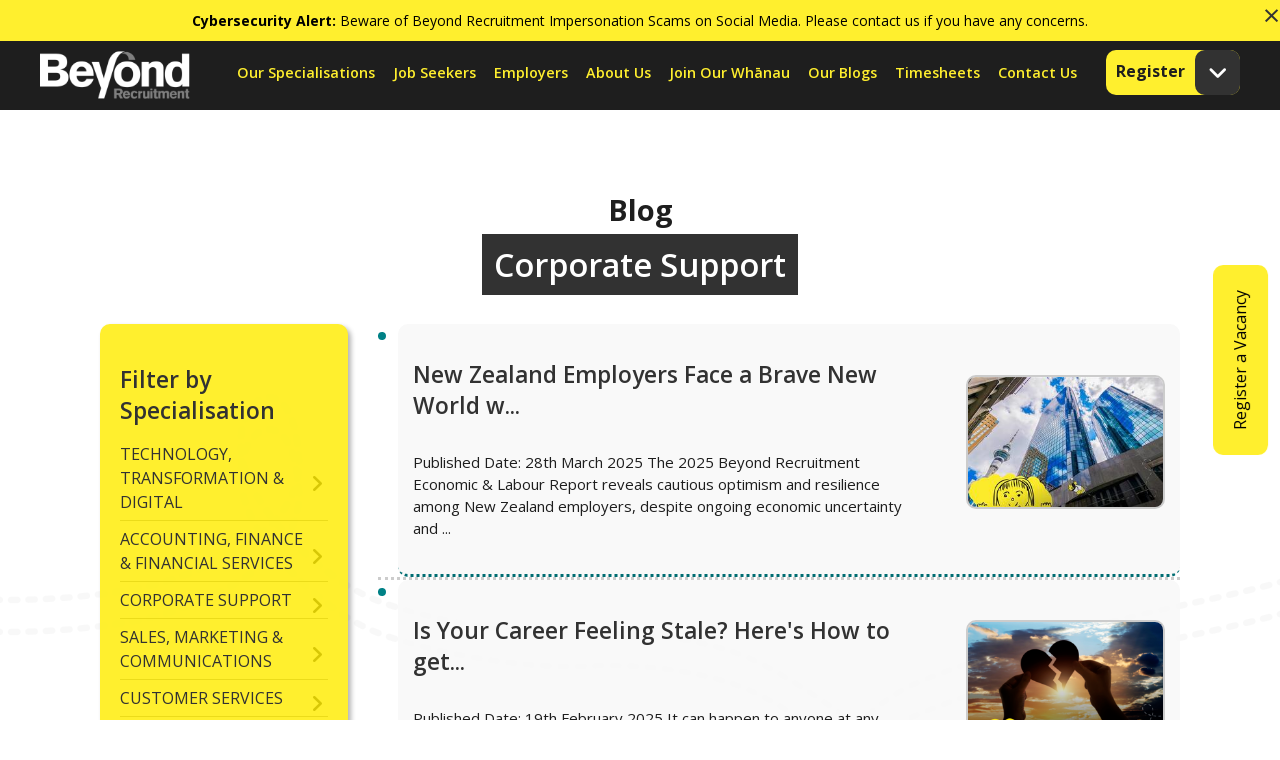

--- FILE ---
content_type: text/javascript; charset=utf-8
request_url: https://www.beyondrecruitment.co.nz/db_assets/production/1259/application.js?t=1768893013
body_size: 69387
content:
function initJobAlertLoc(){var t,e,i=$("#alerts-location"),n=i.attr("placeholder");i.length>0&&(t=function(t){var e;return t.loading?t.text:(e="",e="<div class='select2-result-repository clearfix'> <div class='select2-result'><div class='select2-result-repository__title'>"+t.name+"</div>",t.hierarchy&&(e+="<div class='select2-result-repository__description'>"+t.hierarchy+"</div>"),e)},e=function(t){return t.name||t.text},i.select2({placeholder:n,ajax:{dataType:"json",url:"/api/v1/locations",delay:500,data:function(t){return{name:t.term,page:t.page}},processResults:function(t,e){return e.page=e.page||1,{results:t.data,pagination:{more:20*e.page<t.total_count}}},cache:!0},escapeMarkup:function(t){return t},minimumInputLength:3,templateResult:t,templateSelection:e}))}function updateEmailFrequency(){var t=$("#set-up-job-alerts .job-alerts-mail form"),e=$(".alert-frequency input");t.length>0&&$(".alert-frequency label").click(function(){label_selected=$(this),checkbox_selected=$(this).parent().find("input"),e.not(checkbox_selected).prop("checked",!1),$(".alert-frequency label").removeClass("active"),label_selected.addClass("active");var i=t.serialize()+"&"+checkbox_selected.attr("name")+"="+checkbox_selected.val();$.ajax({type:"patch",url:t.attr("action"),dataType:"json",data:i,success:function(){},error:function(){console.log("An error occurred."),checkbox_selected.prop("checked",!1),label_selected.removeClass("active")}})})}function deleteJobAlert(){$(".delete-alert").on("click",function(t){t.stopImmediatePropagation(),t.preventDefault(),url=$(this).attr("href"),job_alert=$(this).parent(),$.ajax({type:"delete",url:url,dataType:"script",success:function(){job_alert.remove()},error:function(){console.log("error")}})})}function setupJobAlert(){function t(t){var e=$("#job-alerts-list-tag");$("#job-alerts-list-tag .flash-notice").hide();var i=t.id,n="<div class='card-alert'>";n+="<a href='"+t.slug+"'>"+t.title+"</a>",n+="<a href='/job_alerts/"+i+"' class='delete-alert cross-delete'><i class='fa fa-times' aria-hidden='true'></i></a>",n+="</div>",e.prepend(n)}if($("#create-job-alert").length>0){var e=$("#create-job-alert form"),i=$("#create-job-alert form button");e.submit(function(n){console.log("submitted"),n.preventDefault(),i.prop("disabled",!0);var s=e.serialize();$.ajax({type:e.attr("method"),url:e.attr("action"),dataType:"json",data:s,success:function(e){t(e),i.prop("disabled",!1),$("#create-job-alert form")[0].reset()},error:function(){console.log("An error occurred.")}})})}}function myFunction(){document.getElementById("myForm").reset()}function openNav(){document.getElementById("myNav").style.width="auto"}function closeNav(){document.getElementById("myNav").style.width="0%"}function openCardNav(){document.getElementById("mycardNav").style.width="auto"}function closeCardNav(){document.getElementById("mycardNav").style.width="0%"}function myFunction(){var t=document.getElementById("myTopnav");"topnav"===t.className?t.className+=" responsive":t.className="topnav"}$.fn.eventCalendar=function(t){function e(t,e){return t.date.toLowerCase()>e.date.toLowerCase()?1:-1}function i(t,e,i){var n=$("<div class='eventsCalendar-slider'></div>"),o=$("<div class='eventsCalendar-monthWrap'></div>"),r=$("<div class='eventsCalendar-currentTitle'><a href='#' class='monthTitle'></a></div>"),a=$("<a href='#' class='arrow prev'><span>"+c.txt_prev+"</span></a><a href='#' class='arrow next'><span>"+c.txt_next+"</span></a>");if($eventsCalendarDaysList=$("<ul class='eventsCalendar-daysList'></ul>"),date=new Date,h.wrap.find(".eventsCalendar-slider").size()?h.wrap.find(".eventsCalendar-slider").append(o):(h.wrap.prepend(n),n.append(o)),h.wrap.find(".eventsCalendar-monthWrap.currentMonth").removeClass("currentMonth").addClass("oldMonth"),o.addClass("currentMonth").append(r,$eventsCalendarDaysList),"current"===t)day=date.getDate(),n.append(a);else{date=new Date(h.wrap.attr("data-current-year"),h.wrap.attr("data-current-month"),1,0,0,0),day=0,moveOfMonth=1,"prev"===t&&(moveOfMonth=-1),date.setMonth(date.getMonth()+moveOfMonth);var l=new Date;date.getMonth()===l.getMonth()&&(day=l.getDate())}e=date.getFullYear();var d=(new Date).getFullYear();i=date.getMonth();"current"!=t&&s(c.eventsLimit,e,i,!1,t),h.wrap.attr("data-current-month",i).attr("data-current-year",e),r.find(".monthTitle").html(c.monthNames[i]+" "+e);var u=32-new Date(e,i,32).getDate(),f=[];if(c.showDayAsWeeks){if($eventsCalendarDaysList.addClass("showAsWeek"),c.showDayNameInCalendar){$eventsCalendarDaysList.addClass("showDayNames");var p=0;for(c.startWeekOnMonday&&(p=1);p<7;p++)f.push('<li class="eventsCalendar-day-header">'+c.dayNamesShort[p]+"</li>"),6===p&&c.startWeekOnMonday&&f.push('<li class="eventsCalendar-day-header">'+c.dayNamesShort[0]+"</li>")}dt=new Date(e,i,1);var m=dt.getDay();for(c.startWeekOnMonday&&(m=dt.getDay()-1),m<0&&(m=6),p=m;p>0;p--)f.push('<li class="eventsCalendar-day empty"></li>')}for(dayCount=1;dayCount<=u;dayCount++){var g="";day>0&&dayCount===day&&e===d&&(g="today"),f.push('<li id="dayList_'+dayCount+'" rel="'+dayCount+'" class="eventsCalendar-day '+g+'"><a href="#">'+dayCount+"</a></li>")}$eventsCalendarDaysList.append(f.join("")),n.css("height",o.height()+"px")}function n(t){var e,i=t.length,n=t.charAt(i-1);return e=2===i&&"1"===t.charAt(0)?"th":"1"===n?"st":"2"===n?"nd":"3"===n?"rd":"th",t+"<sup>"+e+"</sup>"}function s(t,e,i,n,s){t=t||0,e=e||"",n=n||"";if(void 0!==i)i=i;else i="";h.wrap.find(".eventsCalendar-loading").fadeIn(),c.jsonData?(c.cacheJson=!0,h.eventsJson=c.jsonData,o(h.eventsJson,t,e,i,n,s)):c.cacheJson&&s?o(h.eventsJson,t,e,i,n,s):$.getJSON(c.eventsjson+"?limit="+t+"&year="+e+"&month="+i+"&day="+n,function(r){h.eventsJson=r,o(h.eventsJson,t,e,i,n,s)}).error(function(){a("error getting json: ")}),n>""&&(h.wrap.find(".current").removeClass("current"),h.wrap.find("#dayList_"+n).addClass("current"))}function o(t,i,s,o,r,a){directionLeftMove="-="+h.directionLeftMove,eventContentHeight="auto",subtitle=h.wrap.find(".eventsCalendar-list-wrap .eventsCalendar-subtitle"),a?(""!=r?subtitle.html(c.txt_SpecificEvents_prev+n(r)+" "+c.monthNames[o]+" "+c.txt_SpecificEvents_after):subtitle.html(c.txt_SpecificEvents_prev+c.monthNames[o]+" "+c.txt_SpecificEvents_after),"prev"===a?directionLeftMove="+="+h.directionLeftMove:"day"!==a&&"month"!==a||(directionLeftMove="+=0",eventContentHeight=0)):(subtitle.html(c.txt_NextEvents),eventContentHeight="auto",directionLeftMove="-=0"),h.wrap.find(".eventsCalendar-list").animate({opacity:c.moveOpacity,left:directionLeftMove,height:eventContentHeight},c.moveSpeed,function(){h.wrap.find(".eventsCalendar-list").css({left:0,height:"auto"}).hide();var n=[];if((t=$(t).sort(e)).length){var a="";c.showDescription||(a="hidden");var l="_self";c.openEventInNewWindow&&(l="_target");var d=0;$.each(t,function(t,e){if("human"==c.jsonDateFormat){var u=e.date.split(" "),f=u[0].split("-"),p=u[1].split(":"),m=f[0],g=parseInt(f[1])-1,v=parseInt(f[2]),y=parseInt(g)+1,w=p[0],_=p[1],b=p[2];f=new Date(m,g,v,w,_,b)}else m=(f=new Date(parseInt(e.date))).getFullYear(),g=f.getMonth(),v=f.getDate(),y=g+1,w=f.getHours(),_=f.getMinutes();if(parseInt(_)<=9&&(_="0"+parseInt(_)),(0===i||i>d)&&!(!1!==o&&o!=g||""!=r&&r!=v||""!=s&&s!=m))if(!1===o&&f<new Date);else{eventStringDate=v+"/"+y+"/"+m;var k='<h4 class="eventTitle">'+e.title+"</h4>";if(e.url)var x='<a href="'+e.url+'" target="'+l+'" class="">',$="</a>";n.push('<li id="'+t+'" class="">'+x+'<time datetime="'+f+'"><em>'+eventStringDate+"</em><small>"+w+":"+_+"</small></time>"+k+'<div class="eventDesc '+a+'">'+e.description+"</div><i class='fa fa-plus-square'></i>"+$+"</li>"),d++}m==h.wrap.attr("data-current-year")&&g==h.wrap.attr("data-current-month")&&h.wrap.find(".currentMonth .eventsCalendar-daysList #dayList_"+parseInt(v)).addClass("dayWithEvents")})}n.length||n.push('<li class="eventsCalendar-noEvents"><p>'+c.txt_noEvents+"</p></li>"),h.wrap.find(".eventsCalendar-loading").hide(),h.wrap.find(".eventsCalendar-list").html(n.join("")),h.wrap.find(".eventsCalendar-list").animate({opacity:1,height:"toggle"},c.moveSpeed)}),l()}function r(){h.wrap.find(".arrow").click(function(t){if(t.preventDefault(),$(this).hasClass("next")){i("next");var e="-="+h.directionLeftMove}else{i("prev");e="+="+h.directionLeftMove}h.wrap.find(".eventsCalendar-monthWrap.oldMonth").animate({opacity:c.moveOpacity,left:e},c.moveSpeed,function(){h.wrap.find(".eventsCalendar-monthWrap.oldMonth").remove()})})}function a(t){h.wrap.find(".eventsCalendar-list-wrap").html("<span class='eventsCalendar-loading error'>"+t+" "+c.eventsjson+"</span>")}function l(){h.directionLeftMove=h.wrap.width(),h.wrap.find(".eventsCalendar-monthWrap").width(h.wrap.width()+"px"),h.wrap.find(".eventsCalendar-list-wrap").width(h.wrap.width()+"px")}var c=$.extend({},$.fn.eventCalendar.defaults,t),h={wrap:"",directionLeftMove:"300",eventsJson:{}};this.each(function(){h.wrap=$(this),h.wrap.addClass("eventCalendar-wrap").append("<div class='eventsCalendar-list-wrap'><p class='eventsCalendar-subtitle'></p><span class='eventsCalendar-loading'></span><div class='eventsCalendar-list-content'><ul class='eventsCalendar-list'></ul></div></div>"),c.eventsScrollable&&h.wrap.find(".eventsCalendar-list-content").addClass("scrollable"),l(),$(window).resize(function(){l()}),i("current"),s(c.eventsLimit,!1,!1,!1,!1),r(),h.wrap.on("click",".eventsCalendar-day a",function(t){t.preventDefault(),s(!1,h.wrap.attr("data-current-year"),h.wrap.attr("data-current-month"),$(this).parent().attr("rel"),"day")}),h.wrap.on("click",".monthTitle",function(t){t.preventDefault();var e=h.wrap.attr("data-current-year"),i=h.wrap.attr("data-current-month");s(c.eventsLimit,e,i,!1,"month")})}),h.wrap.find(".eventsCalendar-list").on("click",".eventTitle",function(t){if(!c.showDescription){t.preventDefault();var e=$(this).parent().find(".eventDesc");if(!e.find("a").size()){var i=$(this).attr("href"),n=$(this).attr("target");e.append('<a href="'+i+'" target="'+n+'" class="bt">'+c.txt_GoToEventUrl+"</a>")}}})},$.fn.eventCalendar.defaults={eventsjson:"js/events.json",eventsLimit:4,monthNames:["January","February","March","April","May","June","July","August","September","October","November","December"],dayNames:["Sunday","Monday","Tuesday","Wednesday","Thursday","Friday","Saturday"],dayNamesShort:["Sun","Mon","Tue","Wed","Thu","Fri","Sat"],txt_noEvents:"<i class='fa fa-info-circle'></i>There are no events on this date",txt_SpecificEvents_prev:"",txt_SpecificEvents_after:"Events:",txt_next:"next",txt_prev:"prev",txt_NextEvents:"Next Events",txt_GoToEventUrl:"See the event",showDayAsWeeks:!0,startWeekOnMonday:!0,showDayNameInCalendar:!0,showDescription:!1,onlyOneDescription:!0,openEventInNewWindow:!1,eventsScrollable:!1,jsonDateFormat:"timestamp",moveSpeed:500,moveOpacity:.15,jsonData:"",cacheJson:!0},document.addEventListener("DOMContentLoaded",function(){if($("#profile-preview #img-upload").length>0)new Dropzone("#img-upload form",{method:"put",paramName:"user[avatar]",dictDefaultMessage:"Drag-and-drop your CV here, or click to select the file",createImageThumbnails:!1,clickable:"#img-upload",init:function(){this.on("success",function(){location.reload()})}})}),document.addEventListener("DOMContentLoaded",function(){$("#profile-preview .profile-bar #bar").length>0&&$.ajax({url:"/dashboard/profile_progress",dataType:"json",success:function(t){console.log(t),result=t.percentage_completed+"%",$("#profile-preview .profile-bar #bar").css("width",result),$("#profile-preview .profile-bar #percent").css("left",result),$("#profile-preview .profile-bar #percent").text(result)},error:function(){console.log("An error occurred.")}})}),document.addEventListener("DOMContentLoaded",function(){if($(".drag-drop #dropzone.documents").length>0)new Dropzone("#dropzone.documents > form",{method:"put",paramName:"user[documents][]",dictDefaultMessage:"Drag-and-drop your CV here, or click to select the file",clickable:"#dropzone.documents",maxFiles:20,autoQueue:!1,init:function(){this.on("addedfiles",function(t){t.length>20?(this.removeAllFiles(),alert("Upload is restricted to 20 files at on time. Please select up to 20 files")):this.enqueueFiles(t)}),this.on("queuecomplete",function(){setTimeout(function(){location.reload()},1e3)})}})}),document.addEventListener("DOMContentLoaded",function(){if($(".drag-drop #dropzone.cover-letters").length>0)new Dropzone("#dropzone.cover-letters > form",{method:"put",paramName:"user[cover_letters][]",dictDefaultMessage:"Drag-and-drop your CV here, or click to select the file",clickable:"#dropzone.cover-letters",init:function(){this.on("success",function(){0===this.getUploadingFiles().length&&0===this.getQueuedFiles().length?localStorage.setItem("cluploaded","true"):localStorage.setItem("cluploaded","false"),location.reload()})}})}),document.addEventListener("DOMContentLoaded",function(){const t=window.location.href.includes("jac")?1:null;if($(".drag-drop #dropzone.cvs-drop").length>0)new Dropzone("#dropzone.cvs-drop > form",{method:"put",paramName:"user[cvs][]",dictDefaultMessage:"Drag-and-drop your CV here, or click to select the file",clickable:"#dropzone.cvs-drop",maxFiles:t,init:function(){this.on("success",function(){0===this.getUploadingFiles().length&&0===this.getQueuedFiles().length?localStorage.setItem("cvuploaded","true"):localStorage.setItem("cvuploaded","false"),location.reload()})}})}),document.addEventListener("DOMContentLoaded",function(){$("#suggested-jobs .suggested-jobs").length>0&&$(".suggested-jobs-wrapper").slick({slidesToShow:3,slidesToScroll:1,autoplay:!0,arrows:!0,autoplaySpeed:7e3,dots:!0,vertical:!0,verticalSwiping:!0,responsive:[{breakpoint:600,settings:{slidesToShow:2,slidesToScroll:2}}]})}),document.addEventListener("DOMContentLoaded",function(){$("#saved-jobs .saved-jobs").length>0&&$(".saved-jobs-wrapper").slick({slidesToShow:2,slidesToScroll:1,autoplay:!0,arrows:!0,autoplaySpeed:7e3,dots:!0,vertical:!0,verticalSwiping:!0,responsive:[{breakpoint:600,settings:{slidesToShow:2,slidesToScroll:2}}]})}),document.addEventListener("DOMContentLoaded",function(){initJobAlertLoc(),setupJobAlert(),deleteJobAlert(),updateEmailFrequency()}),$(document).ajaxComplete(function(){deleteJobAlert()}),$(".requests-title").on("click",function(){$(".rtbf-wrapper .rtbf-description").toggleClass("minimize"),$(".requests-title").toggleClass("active")}),$(".requests-title-sar").on("click",function(){$(".rtbf-wrapper-sar .rtbf-description-sar").toggleClass("minimize"),$(".requests-title-sar").toggleClass("active")}),$("#flash-notice.alert").fadeTo(7e3,500).slideUp(500,function(){$("#flash-notice.alert").slideUp(500)}),$(document).ajaxComplete(function(){jQuery(document).ready(function(){jQuery(".tabs .tab-links a").on("click",function(t){var e=jQuery(this).attr("href");jQuery(".tabs "+e).show().siblings().hide(),jQuery(this).parent("li").addClass("active").siblings().removeClass("active"),t.preventDefault()})})});var main=function(){$(".add-new").click(function(){$(".dropdown-menu").toggle()})};
/*!
 * Bootstrap v3.2.0 (http://getbootstrap.com)
 * Copyright 2011-2014 Twitter, Inc.
 * Licensed under MIT (https://github.com/twbs/bootstrap/blob/master/LICENSE)
 */
if($(document).ready(main),document.addEventListener("DOMContentLoaded",function(){$("#latest-clients-100").exists()&&$("#latest-clients-100 .clients__slider").slick({infinite:!0,autoplay:!0,autoplaySpeed:2500,adaptiveHeight:!1,dots:!1,arrows:!1,slidesToShow:4,slidesToScroll:1,responsive:[{breakpoint:991,settings:{slidesToShow:3,slidesToScroll:1}},{breakpoint:768,settings:{slidesToShow:1,slidesToScroll:1}}]})}),document.addEventListener("DOMContentLoaded",function(){var t=Number($("#latest-disciplines_100 .disc__slider").attr("data-slides")),e=Number($("#latest-disciplines_100 .disc__slider").attr("data-scroll")),i="true"===$("#latest-disciplines_100 .disc__slider").attr("data-arrows"),n="true"===$("#latest-disciplines_100 .disc__slider").attr("data-dots"),s="true"===$("#latest-disciplines_100 .disc__slider").attr("data-loop"),o="true"===$("#latest-disciplines_100 .disc__slider").attr("data-autoplay");$("#latest-disciplines_100 .disc__slider").slick({slidesToShow:t,slidesToScroll:e,infinite:s,arrows:i,dots:n,autoplay:o,responsive:[{breakpoint:1440,settings:{slidesToShow:t>4?4:t,slidesToScroll:1}},{breakpoint:1200,settings:{slidesToShow:t>3?3:t,slidesToScroll:1}},{breakpoint:992,settings:{slidesToShow:t>2?2:t,slidesToScroll:1}},{breakpoint:768,settings:{slidesToShow:1,slidesToScroll:1}}]}),$("#latest-disciplines_100 .disc__slider .slick-track").attr("role","list"),$("#latest-disciplines_100 .disc__slider .slick-slide").attr("role","group")}),document.addEventListener("DOMContentLoaded",function(){$(document).ready(function(){setTimeout(function(){"yes"===sessionStorage.getItem("dismissed")||($("#newsalert_100").fadeIn(),$("#newsalert_100").each(function(){$("[id^=header]").addClass("moffset"),$("[id^=small-navigation]").addClass("moffset")}))},1e3),$(".close").click(function(){$("#newsalert_100").hide(),$("[id^=header]").removeClass("moffset"),$("[id^=small-navigation]").removeClass("moffset"),sessionStorage.setItem("dismissed","yes")}),$(".close").click(function(){$("#newsalert_100").hide(),$("[id^=header]").removeClass("moffset"),$("[id^=small-navigation]").removeClass("moffset"),localStorage.setItem("news-alert-dismissed",!0)})})}),document.addEventListener("DOMContentLoaded",function(){$("#consultant-search select").change(function(t){$("#consultants").addClass("loader");this.value;$(this).parent().submit(),t.preventDefault()})}),"undefined"==typeof jQuery)throw new Error("Bootstrap's JavaScript requires jQuery");!function(t){"use strict";function e(){var t=document.createElement("bootstrap"),e={WebkitTransition:"webkitTransitionEnd",MozTransition:"transitionend",OTransition:"oTransitionEnd otransitionend",transition:"transitionend"};for(var i in e)if(void 0!==t.style[i])return{end:e[i]};return!1}t.fn.emulateTransitionEnd=function(e){var i=!1,n=this;return t(this).one("bsTransitionEnd",function(){i=!0}),setTimeout(function(){i||t(n).trigger(t.support.transition.end)},e),this},t(function(){t.support.transition=e(),t.support.transition&&(t.event.special.bsTransitionEnd={bindType:t.support.transition.end,delegateType:t.support.transition.end,handle:function(e){return t(e.target).is(this)?e.handleObj.handler.apply(this,arguments):void 0}})})}(jQuery),function(t){"use strict";function e(e){return this.each(function(){var i=t(this),s=i.data("bs.alert");s||i.data("bs.alert",s=new n(this)),"string"==typeof e&&s[e].call(i)})}var i='[data-dismiss="alert"]',n=function(e){t(e).on("click",i,this.close)};n.VERSION="3.2.0",n.prototype.close=function(e){function i(){o.detach().trigger("closed.bs.alert").remove()}var n=t(this),s=n.attr("data-target");s||(s=(s=n.attr("href"))&&s.replace(/.*(?=#[^\s]*$)/,""));var o=t(s);e&&e.preventDefault(),o.length||(o=n.hasClass("alert")?n:n.parent()),o.trigger(e=t.Event("close.bs.alert")),e.isDefaultPrevented()||(o.removeClass("in"),t.support.transition&&o.hasClass("fade")?o.one("bsTransitionEnd",i).emulateTransitionEnd(150):i())};var s=t.fn.alert;t.fn.alert=e,t.fn.alert.Constructor=n,t.fn.alert.noConflict=function(){return t.fn.alert=s,this},t(document).on("click.bs.alert.data-api",i,n.prototype.close)}(jQuery),function(t){"use strict";function e(e){return this.each(function(){var n=t(this),s=n.data("bs.button"),o="object"==typeof e&&e;s||n.data("bs.button",s=new i(this,o)),"toggle"==e?s.toggle():e&&s.setState(e)})}var i=function(e,n){this.$element=t(e),this.options=t.extend({},i.DEFAULTS,n),this.isLoading=!1};i.VERSION="3.2.0",i.DEFAULTS={loadingText:"loading..."},i.prototype.setState=function(e){var i="disabled",n=this.$element,s=n.is("input")?"val":"html",o=n.data();e+="Text",null==o.resetText&&n.data("resetText",n[s]()),n[s](null==o[e]?this.options[e]:o[e]),setTimeout(t.proxy(function(){"loadingText"==e?(this.isLoading=!0,n.addClass(i).attr(i,i)):this.isLoading&&(this.isLoading=!1,n.removeClass(i).removeAttr(i))},this),0)},i.prototype.toggle=function(){var t=!0,e=this.$element.closest('[data-toggle="buttons"]');if(e.length){var i=this.$element.find("input");"radio"==i.prop("type")&&(i.prop("checked")&&this.$element.hasClass("active")?t=!1:e.find(".active").removeClass("active")),t&&i.prop("checked",!this.$element.hasClass("active")).trigger("change")}t&&this.$element.toggleClass("active")};var n=t.fn.button;t.fn.button=e,t.fn.button.Constructor=i,t.fn.button.noConflict=function(){return t.fn.button=n,this},t(document).on("click.bs.button.data-api",'[data-toggle^="button"]',function(i){var n=t(i.target);n.hasClass("btn")||(n=n.closest(".btn")),e.call(n,"toggle"),i.preventDefault()})}(jQuery),function(t){"use strict";function e(e){return this.each(function(){var n=t(this),s=n.data("bs.carousel"),o=t.extend({},i.DEFAULTS,n.data(),"object"==typeof e&&e),r="string"==typeof e?e:o.slide;s||n.data("bs.carousel",s=new i(this,o)),"number"==typeof e?s.to(e):r?s[r]():o.interval&&s.pause().cycle()})}var i=function(e,i){this.$element=t(e).on("keydown.bs.carousel",t.proxy(this.keydown,this)),this.$indicators=this.$element.find(".carousel-indicators"),this.options=i,this.paused=this.sliding=this.interval=this.$active=this.$items=null,"hover"==this.options.pause&&this.$element.on("mouseenter.bs.carousel",t.proxy(this.pause,this)).on("mouseleave.bs.carousel",t.proxy(this.cycle,this))};i.VERSION="3.2.0",i.DEFAULTS={interval:5e3,pause:"hover",wrap:!0},i.prototype.keydown=function(t){switch(t.which){case 37:this.prev();break;case 39:this.next();break;default:return}t.preventDefault()},i.prototype.cycle=function(e){return e||(this.paused=!1),this.interval&&clearInterval(this.interval),this.options.interval&&!this.paused&&(this.interval=setInterval(t.proxy(this.next,this),this.options.interval)),this},i.prototype.getItemIndex=function(t){return this.$items=t.parent().children(".item"),this.$items.index(t||this.$active)},i.prototype.to=function(e){var i=this,n=this.getItemIndex(this.$active=this.$element.find(".item.active"));return e>this.$items.length-1||0>e?void 0:this.sliding?this.$element.one("slid.bs.carousel",function(){i.to(e)}):n==e?this.pause().cycle():this.slide(e>n?"next":"prev",t(this.$items[e]))},i.prototype.pause=function(e){return e||(this.paused=!0),this.$element.find(".next, .prev").length&&t.support.transition&&(this.$element.trigger(t.support.transition.end),this.cycle(!0)),this.interval=clearInterval(this.interval),this},i.prototype.next=function(){return this.sliding?void 0:this.slide("next")},i.prototype.prev=function(){return this.sliding?void 0:this.slide("prev")},i.prototype.slide=function(e,i){var n=this.$element.find(".item.active"),s=i||n[e](),o=this.interval,r="next"==e?"left":"right",a="next"==e?"first":"last",l=this;if(!s.length){if(!this.options.wrap)return;s=this.$element.find(".item")[a]()}if(s.hasClass("active"))return this.sliding=!1;var c=s[0],h=t.Event("slide.bs.carousel",{relatedTarget:c,direction:r});if(this.$element.trigger(h),!h.isDefaultPrevented()){if(this.sliding=!0,o&&this.pause(),this.$indicators.length){this.$indicators.find(".active").removeClass("active");var d=t(this.$indicators.children()[this.getItemIndex(s)]);d&&d.addClass("active")}var u=t.Event("slid.bs.carousel",{relatedTarget:c,direction:r});return t.support.transition&&this.$element.hasClass("slide")?(s.addClass(e),s[0].offsetWidth,n.addClass(r),s.addClass(r),n.one("bsTransitionEnd",function(){s.removeClass([e,r].join(" ")).addClass("active"),n.removeClass(["active",r].join(" ")),l.sliding=!1,setTimeout(function(){l.$element.trigger(u)},0)}).emulateTransitionEnd(1e3*n.css("transition-duration").slice(0,-1))):(n.removeClass("active"),s.addClass("active"),this.sliding=!1,this.$element.trigger(u)),o&&this.cycle(),this}};var n=t.fn.carousel;t.fn.carousel=e,t.fn.carousel.Constructor=i,t.fn.carousel.noConflict=function(){return t.fn.carousel=n,this},t(document).on("click.bs.carousel.data-api","[data-slide], [data-slide-to]",function(i){var n,s=t(this),o=t(s.attr("data-target")||(n=s.attr("href"))&&n.replace(/.*(?=#[^\s]+$)/,""));if(o.hasClass("carousel")){var r=t.extend({},o.data(),s.data()),a=s.attr("data-slide-to");a&&(r.interval=!1),e.call(o,r),a&&o.data("bs.carousel").to(a),i.preventDefault()}}),t(window).on("load",function(){t('[data-ride="carousel"]').each(function(){var i=t(this);e.call(i,i.data())})})}(jQuery),function(t){"use strict";function e(e){return this.each(function(){var n=t(this),s=n.data("bs.collapse"),o=t.extend({},i.DEFAULTS,n.data(),"object"==typeof e&&e);!s&&o.toggle&&"show"==e&&(e=!e),s||n.data("bs.collapse",s=new i(this,o)),"string"==typeof e&&s[e]()})}var i=function(e,n){this.$element=t(e),this.options=t.extend({},i.DEFAULTS,n),this.transitioning=null,this.options.parent&&(this.$parent=t(this.options.parent)),this.options.toggle&&this.toggle()};i.VERSION="3.2.0",i.DEFAULTS={toggle:!0},i.prototype.dimension=function(){return this.$element.hasClass("width")?"width":"height"},i.prototype.show=function(){if(!this.transitioning&&!this.$element.hasClass("in")){var i=t.Event("show.bs.collapse");if(this.$element.trigger(i),!i.isDefaultPrevented()){var n=this.$parent&&this.$parent.find("> .panel > .in");if(n&&n.length){var s=n.data("bs.collapse");if(s&&s.transitioning)return;e.call(n,"hide"),s||n.data("bs.collapse",null)}var o=this.dimension();this.$element.removeClass("collapse").addClass("collapsing")[o](0),this.transitioning=1;var r=function(){this.$element.removeClass("collapsing").addClass("collapse in")[o](""),this.transitioning=0,this.$element.trigger("shown.bs.collapse")};if(!t.support.transition)return r.call(this);var a=t.camelCase(["scroll",o].join("-"));this.$element.one("bsTransitionEnd",t.proxy(r,this)).emulateTransitionEnd(350)[o](this.$element[0][a])}}},i.prototype.hide=function(){if(!this.transitioning&&this.$element.hasClass("in")){var e=t.Event("hide.bs.collapse");if(this.$element.trigger(e),!e.isDefaultPrevented()){var i=this.dimension();this.$element[i](this.$element[i]())[0].offsetHeight,this.$element.addClass("collapsing").removeClass("collapse").removeClass("in"),this.transitioning=1;var n=function(){this.transitioning=0,this.$element.trigger("hidden.bs.collapse").removeClass("collapsing").addClass("collapse")};return t.support.transition?void this.$element[i](0).one("bsTransitionEnd",t.proxy(n,this)).emulateTransitionEnd(350):n.call(this)}}},i.prototype.toggle=function(){this[this.$element.hasClass("in")?"hide":"show"]()};var n=t.fn.collapse;t.fn.collapse=e,t.fn.collapse.Constructor=i,t.fn.collapse.noConflict=function(){return t.fn.collapse=n,this},t(document).on("click.bs.collapse.data-api",'[data-toggle="collapse"]',function(i){var n,s=t(this),o=s.attr("data-target")||i.preventDefault()||(n=s.attr("href"))&&n.replace(/.*(?=#[^\s]+$)/,""),r=t(o),a=r.data("bs.collapse"),l=a?"toggle":s.data(),c=s.attr("data-parent"),h=c&&t(c);a&&a.transitioning||(h&&h.find('[data-toggle="collapse"][data-parent="'+c+'"]').not(s).addClass("collapsed"),s[r.hasClass("in")?"addClass":"removeClass"]("collapsed")),e.call(r,l)})}(jQuery),function(t){"use strict";function e(e){e&&3===e.which||(t(s).remove(),t(o).each(function(){var n=i(t(this)),s={relatedTarget:this};n.hasClass("open")&&(n.trigger(e=t.Event("hide.bs.dropdown",s)),e.isDefaultPrevented()||n.removeClass("open").trigger("hidden.bs.dropdown",s))}))}function i(e){var i=e.attr("data-target");i||(i=(i=e.attr("href"))&&/#[A-Za-z]/.test(i)&&i.replace(/.*(?=#[^\s]*$)/,""));var n=i&&t(i);return n&&n.length?n:e.parent()}function n(e){return this.each(function(){var i=t(this),n=i.data("bs.dropdown");n||i.data("bs.dropdown",n=new r(this)),"string"==typeof e&&n[e].call(i)})}var s=".dropdown-backdrop",o='[data-toggle="dropdown"]',r=function(e){t(e).on("click.bs.dropdown",this.toggle)};r.VERSION="3.2.0",r.prototype.toggle=function(n){var s=t(this);if(!s.is(".disabled, :disabled")){var o=i(s),r=o.hasClass("open");if(e(),!r){"ontouchstart"in document.documentElement&&!o.closest(".navbar-nav").length&&t('<div class="dropdown-backdrop"/>').insertAfter(t(this)).on("click",e);var a={relatedTarget:this};if(o.trigger(n=t.Event("show.bs.dropdown",a)),n.isDefaultPrevented())return;s.trigger("focus"),o.toggleClass("open").trigger("shown.bs.dropdown",a)}return!1}},r.prototype.keydown=function(e){if(/(38|40|27)/.test(e.keyCode)){var n=t(this);if(e.preventDefault(),e.stopPropagation(),!n.is(".disabled, :disabled")){var s=i(n),r=s.hasClass("open");if(!r||r&&27==e.keyCode)return 27==e.which&&s.find(o).trigger("focus"),n.trigger("click");var a=" li:not(.divider):visible a",l=s.find('[role="menu"]'+a+', [role="listbox"]'+a);if(l.length){var c=l.index(l.filter(":focus"));38==e.keyCode&&c>0&&c--,40==e.keyCode&&c<l.length-1&&c++,~c||(c=0),l.eq(c).trigger("focus")}}}};var a=t.fn.dropdown;t.fn.dropdown=n,t.fn.dropdown.Constructor=r,t.fn.dropdown.noConflict=function(){return t.fn.dropdown=a,this},t(document).on("click.bs.dropdown.data-api",e).on("click.bs.dropdown.data-api",".dropdown form",function(t){t.stopPropagation()}).on("click.bs.dropdown.data-api",o,r.prototype.toggle).on("keydown.bs.dropdown.data-api",o+', [role="menu"], [role="listbox"]',r.prototype.keydown)}(jQuery),function(t){"use strict";function e(e,n){return this.each(function(){var s=t(this),o=s.data("bs.modal"),r=t.extend({},i.DEFAULTS,s.data(),"object"==typeof e&&e);o||s.data("bs.modal",o=new i(this,r)),"string"==typeof e?o[e](n):r.show&&o.show(n)})}var i=function(e,i){this.options=i,this.$body=t(document.body),this.$element=t(e),this.$backdrop=this.isShown=null,this.scrollbarWidth=0,this.options.remote&&this.$element.find(".modal-content").load(this.options.remote,t.proxy(function(){this.$element.trigger("loaded.bs.modal")},this))};i.VERSION="3.2.0",i.DEFAULTS={backdrop:!0,keyboard:!0,show:!0},i.prototype.toggle=function(t){return this.isShown?this.hide():this.show(t)},i.prototype.show=function(e){var i=this,n=t.Event("show.bs.modal",{relatedTarget:e});this.$element.trigger(n),this.isShown||n.isDefaultPrevented()||(this.isShown=!0,this.checkScrollbar(),this.$body.addClass("modal-open"),this.setScrollbar(),this.escape(),this.$element.on("click.dismiss.bs.modal",'[data-dismiss="modal"]',t.proxy(this.hide,this)),this.backdrop(function(){var n=t.support.transition&&i.$element.hasClass("fade");i.$element.parent().length||i.$element.appendTo(i.$body),i.$element.show().scrollTop(0),n&&i.$element[0].offsetWidth,i.$element.addClass("in").attr("aria-hidden",!1),i.enforceFocus();var s=t.Event("shown.bs.modal",{relatedTarget:e});n?i.$element.find(".modal-dialog").one("bsTransitionEnd",function(){i.$element.trigger("focus").trigger(s)}).emulateTransitionEnd(300):i.$element.trigger("focus").trigger(s)}))},i.prototype.hide=function(e){e&&e.preventDefault(),e=t.Event("hide.bs.modal"),this.$element.trigger(e),this.isShown&&!e.isDefaultPrevented()&&(this.isShown=!1,this.$body.removeClass("modal-open"),this.resetScrollbar(),this.escape(),t(document).off("focusin.bs.modal"),this.$element.removeClass("in").attr("aria-hidden",!0).off("click.dismiss.bs.modal"),t.support.transition&&this.$element.hasClass("fade")?this.$element.one("bsTransitionEnd",t.proxy(this.hideModal,this)).emulateTransitionEnd(300):this.hideModal())},i.prototype.enforceFocus=function(){t(document).off("focusin.bs.modal").on("focusin.bs.modal",t.proxy(function(t){this.$element[0]===t.target||this.$element.has(t.target).length||this.$element.trigger("focus")},this))},i.prototype.escape=function(){this.isShown&&this.options.keyboard?this.$element.on("keyup.dismiss.bs.modal",t.proxy(function(t){27==t.which&&this.hide()},this)):this.isShown||this.$element.off("keyup.dismiss.bs.modal")},i.prototype.hideModal=function(){var t=this;this.$element.hide(),this.backdrop(function(){t.$element.trigger("hidden.bs.modal")})},i.prototype.removeBackdrop=function(){this.$backdrop&&this.$backdrop.remove(),this.$backdrop=null},i.prototype.backdrop=function(e){var i=this,n=this.$element.hasClass("fade")?"fade":"";if(this.isShown&&this.options.backdrop){var s=t.support.transition&&n;if(this.$backdrop=t('<div class="modal-backdrop '+n+'" />').appendTo(this.$body),this.$element.on("click.dismiss.bs.modal",t.proxy(function(t){t.target===t.currentTarget&&("static"==this.options.backdrop?this.$element[0].focus.call(this.$element[0]):this.hide.call(this))},this)),s&&this.$backdrop[0].offsetWidth,this.$backdrop.addClass("in"),!e)return;s?this.$backdrop.one("bsTransitionEnd",e).emulateTransitionEnd(150):e()}else if(!this.isShown&&this.$backdrop){this.$backdrop.removeClass("in");var o=function(){i.removeBackdrop(),e&&e()};t.support.transition&&this.$element.hasClass("fade")?this.$backdrop.one("bsTransitionEnd",o).emulateTransitionEnd(150):o()}else e&&e()},i.prototype.checkScrollbar=function(){document.body.clientWidth>=window.innerWidth||(this.scrollbarWidth=this.scrollbarWidth||this.measureScrollbar())},i.prototype.setScrollbar=function(){var t=parseInt(this.$body.css("padding-right")||0,10);this.scrollbarWidth&&this.$body.css("padding-right",t+this.scrollbarWidth)},i.prototype.resetScrollbar=function(){this.$body.css("padding-right","")},i.prototype.measureScrollbar=function(){var t=document.createElement("div");t.className="modal-scrollbar-measure",this.$body.append(t);var e=t.offsetWidth-t.clientWidth;return this.$body[0].removeChild(t),e};var n=t.fn.modal;t.fn.modal=e,t.fn.modal.Constructor=i,t.fn.modal.noConflict=function(){return t.fn.modal=n,this},t(document).on("click.bs.modal.data-api",'[data-toggle="modal"]',function(i){var n=t(this),s=n.attr("href"),o=t(n.attr("data-target")||s&&s.replace(/.*(?=#[^\s]+$)/,"")),r=o.data("bs.modal")?"toggle":t.extend({remote:!/#/.test(s)&&s},o.data(),n.data());n.is("a")&&i.preventDefault(),o.one("show.bs.modal",function(t){t.isDefaultPrevented()||o.one("hidden.bs.modal",function(){n.is(":visible")&&n.trigger("focus")})}),e.call(o,r,this)})}(jQuery),function(t){"use strict";function e(e){return this.each(function(){var n=t(this),s=n.data("bs.tooltip"),o="object"==typeof e&&e;(s||"destroy"!=e)&&(s||n.data("bs.tooltip",s=new i(this,o)),"string"==typeof e&&s[e]())})}var i=function(t,e){this.type=this.options=this.enabled=this.timeout=this.hoverState=this.$element=null,this.init("tooltip",t,e)};i.VERSION="3.2.0",i.DEFAULTS={animation:!0,placement:"top",selector:!1,template:'<div class="tooltip" role="tooltip"><div class="tooltip-arrow"></div><div class="tooltip-inner"></div></div>',trigger:"hover focus",title:"",delay:0,html:!1,container:!1,viewport:{selector:"body",padding:0}},i.prototype.init=function(e,i,n){this.enabled=!0,this.type=e,this.$element=t(i),this.options=this.getOptions(n),this.$viewport=this.options.viewport&&t(this.options.viewport.selector||this.options.viewport);for(var s=this.options.trigger.split(" "),o=s.length;o--;){var r=s[o];if("click"==r)this.$element.on("click."+this.type,this.options.selector,t.proxy(this.toggle,this));else if("manual"!=r){var a="hover"==r?"mouseenter":"focusin",l="hover"==r?"mouseleave":"focusout";this.$element.on(a+"."+this.type,this.options.selector,t.proxy(this.enter,this)),this.$element.on(l+"."+this.type,this.options.selector,t.proxy(this.leave,this))}}this.options.selector?this._options=t.extend({},this.options,{trigger:"manual",selector:""}):this.fixTitle()},i.prototype.getDefaults=function(){return i.DEFAULTS},i.prototype.getOptions=function(e){return(e=t.extend({},this.getDefaults(),this.$element.data(),e)).delay&&"number"==typeof e.delay&&(e.delay={show:e.delay,hide:e.delay}),e},i.prototype.getDelegateOptions=function(){var e={},i=this.getDefaults();return this._options&&t.each(this._options,function(t,n){i[t]!=n&&(e[t]=n)}),e},i.prototype.enter=function(e){var i=e instanceof this.constructor?e:t(e.currentTarget).data("bs."+this.type);return i||(i=new this.constructor(e.currentTarget,this.getDelegateOptions()),t(e.currentTarget).data("bs."+this.type,i)),clearTimeout(i.timeout),i.hoverState="in",i.options.delay&&i.options.delay.show?void(i.timeout=setTimeout(function(){"in"==i.hoverState&&i.show()},i.options.delay.show)):i.show()},i.prototype.leave=function(e){var i=e instanceof this.constructor?e:t(e.currentTarget).data("bs."+this.type);return i||(i=new this.constructor(e.currentTarget,this.getDelegateOptions()),t(e.currentTarget).data("bs."+this.type,i)),clearTimeout(i.timeout),i.hoverState="out",i.options.delay&&i.options.delay.hide?void(i.timeout=setTimeout(function(){"out"==i.hoverState&&i.hide()},i.options.delay.hide)):i.hide()},i.prototype.show=function(){var e=t.Event("show.bs."+this.type);if(this.hasContent()&&this.enabled){this.$element.trigger(e);var i=t.contains(document.documentElement,this.$element[0]);if(e.isDefaultPrevented()||!i)return;var n=this,s=this.tip(),o=this.getUID(this.type);this.setContent(),s.attr("id",o),this.$element.attr("aria-describedby",o),this.options.animation&&s.addClass("fade");var r="function"==typeof this.options.placement?this.options.placement.call(this,s[0],this.$element[0]):this.options.placement,a=/\s?auto?\s?/i,l=a.test(r);l&&(r=r.replace(a,"")||"top"),s.detach().css({top:0,left:0,display:"block"}).addClass(r).data("bs."+this.type,this),this.options.container?s.appendTo(this.options.container):s.insertAfter(this.$element);var c=this.getPosition(),h=s[0].offsetWidth,d=s[0].offsetHeight;if(l){var u=r,f=this.$element.parent(),p=this.getPosition(f);r="bottom"==r&&c.top+c.height+d-p.scroll>p.height?"top":"top"==r&&c.top-p.scroll-d<0?"bottom":"right"==r&&c.right+h>p.width?"left":"left"==r&&c.left-h<p.left?"right":r,s.removeClass(u).addClass(r)}var m=this.getCalculatedOffset(r,c,h,d);this.applyPlacement(m,r);var g=function(){n.$element.trigger("shown.bs."+n.type),n.hoverState=null};t.support.transition&&this.$tip.hasClass("fade")?s.one("bsTransitionEnd",g).emulateTransitionEnd(150):g()}},i.prototype.applyPlacement=function(e,i){var n=this.tip(),s=n[0].offsetWidth,o=n[0].offsetHeight,r=parseInt(n.css("margin-top"),10),a=parseInt(n.css("margin-left"),10);isNaN(r)&&(r=0),isNaN(a)&&(a=0),e.top=e.top+r,e.left=e.left+a,t.offset.setOffset(n[0],t.extend({using:function(t){n.css({top:Math.round(t.top),left:Math.round(t.left)})}},e),0),n.addClass("in");var l=n[0].offsetWidth,c=n[0].offsetHeight;"top"==i&&c!=o&&(e.top=e.top+o-c);var h=this.getViewportAdjustedDelta(i,e,l,c);h.left?e.left+=h.left:e.top+=h.top;var d=h.left?2*h.left-s+l:2*h.top-o+c,u=h.left?"left":"top",f=h.left?"offsetWidth":"offsetHeight";n.offset(e),this.replaceArrow(d,n[0][f],u)},i.prototype.replaceArrow=function(t,e,i){this.arrow().css(i,t?50*(1-t/e)+"%":"")},i.prototype.setContent=function(){var t=this.tip(),e=this.getTitle();t.find(".tooltip-inner")[this.options.html?"html":"text"](e),t.removeClass("fade in top bottom left right")},i.prototype.hide=function(){function e(){"in"!=i.hoverState&&n.detach(),i.$element.trigger("hidden.bs."+i.type)}var i=this,n=this.tip(),s=t.Event("hide.bs."+this.type);return this.$element.removeAttr("aria-describedby"),this.$element.trigger(s),s.isDefaultPrevented()?void 0:(n.removeClass("in"),t.support.transition&&this.$tip.hasClass("fade")?n.one("bsTransitionEnd",e).emulateTransitionEnd(150):e(),this.hoverState=null,this)},i.prototype.fixTitle=function(){var t=this.$element;(t.attr("title")||"string"!=typeof t.attr("data-original-title"))&&t.attr("data-original-title",t.attr("title")||"").attr("title","")},i.prototype.hasContent=function(){return this.getTitle()},i.prototype.getPosition=function(e){var i=(e=e||this.$element)[0],n="BODY"==i.tagName;return t.extend({},"function"==typeof i.getBoundingClientRect?i.getBoundingClientRect():null,{scroll:n?document.documentElement.scrollTop||document.body.scrollTop:e.scrollTop(),width:n?t(window).width():e.outerWidth(),height:n?t(window).height():e.outerHeight()},n?{top:0,left:0}:e.offset())},i.prototype.getCalculatedOffset=function(t,e,i,n){return"bottom"==t?{top:e.top+e.height,left:e.left+e.width/2-i/2}:"top"==t?{top:e.top-n,left:e.left+e.width/2-i/2}:"left"==t?{top:e.top+e.height/2-n/2,left:e.left-i}:{top:e.top+e.height/2-n/2,left:e.left+e.width}},i.prototype.getViewportAdjustedDelta=function(t,e,i,n){var s={top:0,left:0};if(!this.$viewport)return s;var o=this.options.viewport&&this.options.viewport.padding||0,r=this.getPosition(this.$viewport);if(/right|left/.test(t)){var a=e.top-o-r.scroll,l=e.top+o-r.scroll+n;a<r.top?s.top=r.top-a:l>r.top+r.height&&(s.top=r.top+r.height-l)}else{var c=e.left-o,h=e.left+o+i;c<r.left?s.left=r.left-c:h>r.width&&(s.left=r.left+r.width-h)}return s},i.prototype.getTitle=function(){var t=this.$element,e=this.options;return t.attr("data-original-title")||("function"==typeof e.title?e.title.call(t[0]):e.title)},i.prototype.getUID=function(t){do{t+=~~(1e6*Math.random())}while(document.getElementById(t));return t},i.prototype.tip=function(){return this.$tip=this.$tip||t(this.options.template)},i.prototype.arrow=function(){return this.$arrow=this.$arrow||this.tip().find(".tooltip-arrow")},i.prototype.validate=function(){this.$element[0].parentNode||(this.hide(),this.$element=null,this.options=null)},i.prototype.enable=function(){this.enabled=!0},i.prototype.disable=function(){this.enabled=!1},i.prototype.toggleEnabled=function(){this.enabled=!this.enabled},i.prototype.toggle=function(e){var i=this;e&&((i=t(e.currentTarget).data("bs."+this.type))||(i=new this.constructor(e.currentTarget,this.getDelegateOptions()),t(e.currentTarget).data("bs."+this.type,i))),i.tip().hasClass("in")?i.leave(i):i.enter(i)},i.prototype.destroy=function(){clearTimeout(this.timeout),this.hide().$element.off("."+this.type).removeData("bs."+this.type)};var n=t.fn.tooltip;t.fn.tooltip=e,t.fn.tooltip.Constructor=i,t.fn.tooltip.noConflict=function(){return t.fn.tooltip=n,this}}(jQuery),function(t){"use strict";function e(e){return this.each(function(){var n=t(this),s=n.data("bs.popover"),o="object"==typeof e&&e;(s||"destroy"!=e)&&(s||n.data("bs.popover",s=new i(this,o)),"string"==typeof e&&s[e]())})}var i=function(t,e){this.init("popover",t,e)};if(!t.fn.tooltip)throw new Error("Popover requires tooltip.js");i.VERSION="3.2.0",i.DEFAULTS=t.extend({},t.fn.tooltip.Constructor.DEFAULTS,{placement:"right",trigger:"click",content:"",template:'<div class="popover" role="tooltip"><div class="arrow"></div><h3 class="popover-title"></h3><div class="popover-content"></div></div>'}),i.prototype=t.extend({},t.fn.tooltip.Constructor.prototype),i.prototype.constructor=i,i.prototype.getDefaults=function(){return i.DEFAULTS},i.prototype.setContent=function(){var t=this.tip(),e=this.getTitle(),i=this.getContent();t.find(".popover-title")[this.options.html?"html":"text"](e),t.find(".popover-content").empty()[this.options.html?"string"==typeof i?"html":"append":"text"](i),t.removeClass("fade top bottom left right in"),t.find(".popover-title").html()||t.find(".popover-title").hide()},i.prototype.hasContent=function(){return this.getTitle()||this.getContent()},i.prototype.getContent=function(){var t=this.$element,e=this.options;return t.attr("data-content")||("function"==typeof e.content?e.content.call(t[0]):e.content)},i.prototype.arrow=function(){return this.$arrow=this.$arrow||this.tip().find(".arrow")},i.prototype.tip=function(){return this.$tip||(this.$tip=t(this.options.template)),this.$tip};var n=t.fn.popover;t.fn.popover=e,t.fn.popover.Constructor=i,t.fn.popover.noConflict=function(){return t.fn.popover=n,this}}(jQuery),function(t){"use strict";function e(i,n){var s=t.proxy(this.process,this);this.$body=t("body"),this.$scrollElement=t(t(i).is("body")?window:i),this.options=t.extend({},e.DEFAULTS,n),this.selector=(this.options.target||"")+" .nav li > a",this.offsets=[],this.targets=[],this.activeTarget=null,this.scrollHeight=0,this.$scrollElement.on("scroll.bs.scrollspy",s),this.refresh(),this.process()}function i(i){return this.each(function(){var n=t(this),s=n.data("bs.scrollspy"),o="object"==typeof i&&i;s||n.data("bs.scrollspy",s=new e(this,o)),"string"==typeof i&&s[i]()})}e.VERSION="3.2.0",e.DEFAULTS={offset:10},e.prototype.getScrollHeight=function(){return this.$scrollElement[0].scrollHeight||Math.max(this.$body[0].scrollHeight,document.documentElement.scrollHeight)},e.prototype.refresh=function(){var e="offset",i=0;t.isWindow(this.$scrollElement[0])||(e="position",i=this.$scrollElement.scrollTop()),this.offsets=[],this.targets=[],this.scrollHeight=this.getScrollHeight();var n=this;this.$body.find(this.selector).map(function(){var n=t(this),s=n.data("target")||n.attr("href"),o=/^#./.test(s)&&t(s);return o&&o.length&&o.is(":visible")&&[[o[e]().top+i,s]]||null}).sort(function(t,e){return t[0]-e[0]}).each(function(){n.offsets.push(this[0]),n.targets.push(this[1])})},e.prototype.process=function(){var t,e=this.$scrollElement.scrollTop()+this.options.offset,i=this.getScrollHeight(),n=this.options.offset+i-this.$scrollElement.height(),s=this.offsets,o=this.targets,r=this.activeTarget;if(this.scrollHeight!=i&&this.refresh(),e>=n)return r!=(t=o[o.length-1])&&this.activate(t);if(r&&e<=s[0])return r!=(t=o[0])&&this.activate(t);for(t=s.length;t--;)r!=o[t]&&e>=s[t]&&(!s[t+1]||e<=s[t+1])&&this.activate(o[t])},e.prototype.activate=function(e){this.activeTarget=e,t(this.selector).parentsUntil(this.options.target,".active").removeClass("active");var i=this.selector+'[data-target="'+e+'"],'+this.selector+'[href="'+e+'"]',n=t(i).parents("li").addClass("active");n.parent(".dropdown-menu").length&&(n=n.closest("li.dropdown").addClass("active")),n.trigger("activate.bs.scrollspy")};var n=t.fn.scrollspy;t.fn.scrollspy=i,t.fn.scrollspy.Constructor=e,t.fn.scrollspy.noConflict=function(){return t.fn.scrollspy=n,this},t(window).on("load.bs.scrollspy.data-api",function(){t('[data-spy="scroll"]').each(function(){var e=t(this);i.call(e,e.data())})})}(jQuery),function(t){"use strict";function e(e){return this.each(function(){var n=t(this),s=n.data("bs.tab");s||n.data("bs.tab",s=new i(this)),"string"==typeof e&&s[e]()})}var i=function(e){this.element=t(e)};i.VERSION="3.2.0",i.prototype.show=function(){var e=this.element,i=e.closest("ul:not(.dropdown-menu)"),n=e.data("target");if(n||(n=(n=e.attr("href"))&&n.replace(/.*(?=#[^\s]*$)/,"")),!e.parent("li").hasClass("active")){var s=i.find(".active:last a")[0],o=t.Event("show.bs.tab",{relatedTarget:s});if(e.trigger(o),!o.isDefaultPrevented()){var r=t(n);this.activate(e.closest("li"),i),this.activate(r,r.parent(),function(){e.trigger({type:"shown.bs.tab",relatedTarget:s})})}}},i.prototype.activate=function(e,i,n){function s(){o.removeClass("active").find("> .dropdown-menu > .active").removeClass("active"),e.addClass("active"),r?(e[0].offsetWidth,e.addClass("in")):e.removeClass("fade"),e.parent(".dropdown-menu")&&e.closest("li.dropdown").addClass("active"),n&&n()}var o=i.find("> .active"),r=n&&t.support.transition&&o.hasClass("fade");r?o.one("bsTransitionEnd",s).emulateTransitionEnd(150):s(),o.removeClass("in")};var n=t.fn.tab;t.fn.tab=e,t.fn.tab.Constructor=i,t.fn.tab.noConflict=function(){return t.fn.tab=n,this},t(document).on("click.bs.tab.data-api",'[data-toggle="tab"], [data-toggle="pill"]',function(i){i.preventDefault(),e.call(t(this),"show")})}(jQuery),function(t){"use strict";function e(e){return this.each(function(){var n=t(this),s=n.data("bs.affix"),o="object"==typeof e&&e;s||n.data("bs.affix",s=new i(this,o)),"string"==typeof e&&s[e]()})}var i=function(e,n){this.options=t.extend({},i.DEFAULTS,n),this.$target=t(this.options.target).on("scroll.bs.affix.data-api",t.proxy(this.checkPosition,this)).on("click.bs.affix.data-api",t.proxy(this.checkPositionWithEventLoop,this)),this.$element=t(e),this.affixed=this.unpin=this.pinnedOffset=null,this.checkPosition()};i.VERSION="3.2.0",i.RESET="affix affix-top affix-bottom",i.DEFAULTS={offset:0,target:window},i.prototype.getPinnedOffset=function(){if(this.pinnedOffset)return this.pinnedOffset;this.$element.removeClass(i.RESET).addClass("affix");var t=this.$target.scrollTop(),e=this.$element.offset();return this.pinnedOffset=e.top-t},i.prototype.checkPositionWithEventLoop=function(){
setTimeout(t.proxy(this.checkPosition,this),1)},i.prototype.checkPosition=function(){if(this.$element.is(":visible")){var e=t(document).height(),n=this.$target.scrollTop(),s=this.$element.offset(),o=this.options.offset,r=o.top,a=o.bottom;"object"!=typeof o&&(a=r=o),"function"==typeof r&&(r=o.top(this.$element)),"function"==typeof a&&(a=o.bottom(this.$element));var l=!(null!=this.unpin&&n+this.unpin<=s.top)&&(null!=a&&s.top+this.$element.height()>=e-a?"bottom":null!=r&&r>=n&&"top");if(this.affixed!==l){null!=this.unpin&&this.$element.css("top","");var c="affix"+(l?"-"+l:""),h=t.Event(c+".bs.affix");this.$element.trigger(h),h.isDefaultPrevented()||(this.affixed=l,this.unpin="bottom"==l?this.getPinnedOffset():null,this.$element.removeClass(i.RESET).addClass(c).trigger(t.Event(c.replace("affix","affixed"))),"bottom"==l&&this.$element.offset({top:e-this.$element.height()-a}))}}};var n=t.fn.affix;t.fn.affix=e,t.fn.affix.Constructor=i,t.fn.affix.noConflict=function(){return t.fn.affix=n,this},t(window).on("load",function(){t('[data-spy="affix"]').each(function(){var i=t(this),n=i.data();n.offset=n.offset||{},n.offsetBottom&&(n.offset.bottom=n.offsetBottom),n.offsetTop&&(n.offset.top=n.offsetTop),e.call(i,n)})})}(jQuery),function(t){"use strict";var e=null,i=null,n=[],s=!1,o=!1,r=function(e){e=t.extend({},{fadingDuration:e&&e.fadeSpeed||0,containerMargin:5,displayContainerInside:"window"},e),this.each(function(){var i=t(this).addClass("simpleselected"),n=t('<div class="simpleselect"></div>'),o=t('<div class="placeholder"></div>').appendTo(n),r=t('<div class="options"></div>').appendTo(n),a=i.attr("id");a&&n.attr("id","simpleselect_"+a),i.off("change"),i.attr("size",2);var l={select:i,selectOptions:null,simpleselect:n,ssPlaceholder:o,ssOptionsContainer:r,ssOptionsContainerHeight:null,ssOptions:null,canBeClosed:!0,isActive:!1,isScrollable:!1,isDisabled:!1,options:e};n.data("simpleselect",l).on({mousedown:function(){l.canBeClosed=!1},click:function(e){var i=t(e.target);i.hasClass("placeholder")?w.setActive.call(l):i.hasClass("option")&&(s=!0,p.call(l,i),w.setInactive.call(l))},mouseup:function(){l.canBeClosed=!0},mouseover:function(e){var i=t(e.target);i.hasClass("option")&&u.call(l,i)}}),i.data("simpleselect",l).on({keydown:function(t){13==t.keyCode&&w.setInactive.call(l)},focus:function(){s||w.setActive.call(l)},blur:function(){l.canBeClosed&&w.setInactive.call(l)},change:function(t,e){e||t.stopImmediatePropagation();var i=f.call(l);u.call(l,i,!0)},click:function(t){t.stopPropagation()}}),i.after(n);var c=t('<div class="hidden_select_container"></div>');i.after(c).appendTo(c),h.call(l),d.call(l),w.updatePresentationDependentVariables.call(l)})},a=function(){e=t(window).height()},l=function(t){n.push(t)},c=function(e){n=t.grep(n,function(t){return t!==e})},h=function(){this.selectOptions=this.select.find("option");var e="",i=function(t){e+='<div class="option">'+t.text()+"</div>"},n=function(n){e+='<div class="optgroup">';var o=n.attr("label");o&&(e+='<div class="optgroup-label">'+s(o)+"</div>"),n.children("option").each(function(){i(t(this))}),e+="</div>"},s=function(t){return t.replace(/&/g,"&amp;").replace(/"/g,"&quot;").replace(/'/g,"&#039;").replace(/</g,"&lt;").replace(/>/g,"&gt;")},o=this.select.children("optgroup, option");o.each(function(){var e=t(this);e.is("optgroup")?(n(e),!0):i(e)}),this.ssOptions=this.ssOptionsContainer.html(e).find(".option"),this.ssPlaceholder.text(f.call(this).text())},d=function(){this.isDisabled=this.select.prop("disabled"),this.simpleselect[this.isDisabled?"addClass":"removeClass"]("disabled")},u=function(t,e){if(this.ssOptions.removeClass("active"),t.addClass("active"),e&&this.isScrollable){var i,n=t.position(),s=this.ssOptionsContainer.scrollTop(),o=n.top,r=this.ssOptionsContainer.height()-(n.top+t.outerHeight());0>o?i=s+o:0>r&&(i=s-r),this.ssOptionsContainer.scrollTop(i)}},f=function(){var e=m.call(this),i=e.length?this.selectOptions.index(e):0;return t(this.ssOptions[i])},p=function(e){var i=t(this.selectOptions[this.ssOptions.index(e)]);this.select.val(i.val())},m=function(){return this.selectOptions.filter(":selected").first()},g=function(){this.ssOptionsContainer.css({height:"auto","overflow-y":"visible"})},v=function(){this.ssOptionsContainer.hide(),this.ssOptionsContainer[0].offsetHeight,this.ssOptionsContainer.show()},y=function(n){g.call(this);var s,o,r,a,l,c,h,d="window"==this.options.displayContainerInside,u=t.proxy(function(){s=n.position(),o=this.ssPlaceholderOffset.top-this.options.containerMargin-(d?t(window).scrollTop():0),r=(d?e:i)-o-this.ssPlaceholderHeight-2*this.options.containerMargin,a=o-s.top,l=r-(this.ssOptionsContainerOuterHeight-s.top-this.ssPlaceholderHeight),c=0>a?Math.abs(a):0,h=0>l?Math.abs(l):0},this);u();var f=this.isScrollable;if(this.isScrollable=0>a||0>l,this.isScrollable){this.ssOptionsContainer.css({height:"auto","overflow-y":"scroll"}),this.ssOptionsContainer.height()!=this.ssOptionsContainerHeight&&(v.call(this),w.updatePresentationDependentVariables.call(this,"ssOptionsContainer",!1),u());var p=this.ssOptionsContainer.height()-c-h;this.ssOptionsContainer.css({top:-(s.top-c)}).height(p).scrollTop(c)}else this.ssOptionsContainer.css({top:-s.top}),f&&v.call(this)},w={updatePresentationDependentVariables:function(t,e){t&&"ssPlaceholder"!=t||(this.ssPlaceholderOffset=this.ssPlaceholder.offset(),this.ssPlaceholderHeight=this.ssPlaceholder.outerHeight()),t&&"ssOptionsContainer"!=t||(!1!==e&&g.call(this),this.ssOptionsContainerOuterHeight=this.ssOptionsContainer.outerHeight(!0),this.ssOptionsContainerHeight=this.ssOptionsContainer.height())},refreshContents:function(){h.call(this),w.updatePresentationDependentVariables.call(this)},refreshState:function(){d.call(this)},disable:function(){this.select.prop("disabled",!0),w.refreshState.call(this)},enable:function(){this.select.prop("disabled",!1),w.refreshState.call(this)},setActive:function(){if(!this.isActive&&!this.isDisabled&&this.ssOptions.length){this.lastValue=this.select.val(),this.simpleselect.addClass("active"),this.isActive=!0,l.call(this,this.simpleselect);var e=f.call(this);u.call(this,e),i=t(document).height(),this.ssOptionsContainer.fadeTo(0,0).fadeTo(this.options.fadingDuration,1),this.select.is(":focus")||this.select.focus(),y.call(this,e),o=!0}},setInactive:function(){if(this.isActive){this.simpleselect.removeClass("active"),this.isActive=!1,c.call(this,this.simpleselect),this.ssOptionsContainer.fadeOut(this.options.fadingDuration),this.select.is(":focus")&&this.select.blur();var t=this.select.val();this.lastValue!=t&&(this.ssPlaceholder.text(m.call(this).text()),this.select.trigger("change",[!0]))}}};t.fn.simpleselect=function(e){if(w[e]){var i=Array.prototype.slice.call(arguments,1);this.each(function(){w[e].apply(t(this).data("simpleselect"),i)})}else r.apply(this,arguments);return this},t(document).ready(function(){a(),t(window).on("resize.simpleselect",function(){a()}),t(document).on("click.simpleselect keyup.simpleselect",function(t){if("click"==t.type&&(setTimeout(function(){s=!1},0),o))o=!1;else if("click"==t.type||"keyup"==t.type&&27==t.keyCode){var e=n.length;if(e)for(var i=n.slice(0),r=0;e>r;r++)i[r].simpleselect("setInactive")}})})}(jQuery),
/*!
* jquery.counterup.js 1.0
*
* Copyright 2013, Benjamin Intal http://gambit.ph @bfintal
* Released under the GPL v2 License
*
* Date: Nov 26, 2013
*/
function(t){"use strict";t.fn.counterUp=function(e){var i=t.extend({time:400,delay:10},e);return this.each(function(){var e=t(this),n=i,s=function(){var t=[],i=n.time/n.delay,s=e.text(),o=/[0-9]+,[0-9]+/.test(s);s=s.replace(/,/g,"");/^[0-9]+$/.test(s);for(var r=/^[0-9]+\.[0-9]+$/.test(s),a=r?(s.split(".")[1]||[]).length:0,l=i;l>=1;l--){var c=parseInt(s/i*l);if(r&&(c=parseFloat(s/i*l).toFixed(a)),o)for(;/(\d+)(\d{3})/.test(c.toString());)c=c.toString().replace(/(\d+)(\d{3})/,"$1,$2");t.unshift(c)}e.data("counterup-nums",t),e.text("0");var h=function(){e.text(e.data("counterup-nums").shift()),e.data("counterup-nums").length?setTimeout(e.data("counterup-func"),n.delay):(e.data("counterup-nums"),e.data("counterup-nums",null),e.data("counterup-func",null))};e.data("counterup-func",h),setTimeout(e.data("counterup-func"),n.delay)};e.waypoint(s,{offset:"100%",triggerOnce:!0})})}}(jQuery),
/*
jQuery Waypoints - v2.0.3
Copyright (c) 2011-2013 Caleb Troughton
Dual licensed under the MIT license and GPL license.
https://github.com/imakewebthings/jquery-waypoints/blob/master/licenses.txt
*/
function(){var t=[].indexOf||function(t){for(var e=0,i=this.length;e<i;e++)if(e in this&&this[e]===t)return e;return-1},e=[].slice;!function(t,e){"function"==typeof define&&define.amd?define("waypoints",["jquery"],function(i){return e(i,t)}):e(t.jQuery,t)}(this,function(i,n){var s,o,r,a,l,c,h,d,u,f,p,m,g,v,y,w;return s=i(n),d=t.call(n,"ontouchstart")>=0,a={horizontal:{},vertical:{}},l=1,h={},c="waypoints-context-id",p="resize.waypoints",m="scroll.waypoints",g=1,v="waypoints-waypoint-ids",y="waypoint",w="waypoints",o=function(){function t(t){var e=this;this.$element=t,this.element=t[0],this.didResize=!1,this.didScroll=!1,this.id="context"+l++,this.oldScroll={x:t.scrollLeft(),y:t.scrollTop()},this.waypoints={horizontal:{},vertical:{}},t.data(c,this.id),h[this.id]=this,t.bind(m,function(){var t;if(!e.didScroll&&!d)return e.didScroll=!0,t=function(){return e.doScroll(),e.didScroll=!1},n.setTimeout(t,i[w].settings.scrollThrottle)}),t.bind(p,function(){var t;if(!e.didResize)return e.didResize=!0,t=function(){return i[w]("refresh"),e.didResize=!1},n.setTimeout(t,i[w].settings.resizeThrottle)})}return t.prototype.doScroll=function(){var t,e=this;return t={horizontal:{newScroll:this.$element.scrollLeft(),oldScroll:this.oldScroll.x,forward:"right",backward:"left"},vertical:{newScroll:this.$element.scrollTop(),oldScroll:this.oldScroll.y,forward:"down",backward:"up"}},!d||t.vertical.oldScroll&&t.vertical.newScroll||i[w]("refresh"),i.each(t,function(t,n){var s,o,r;return r=[],o=n.newScroll>n.oldScroll,s=o?n.forward:n.backward,i.each(e.waypoints[t],function(t,e){var i,s;return n.oldScroll<(i=e.offset)&&i<=n.newScroll||n.newScroll<(s=e.offset)&&s<=n.oldScroll?r.push(e):void 0}),r.sort(function(t,e){return t.offset-e.offset}),o||r.reverse(),i.each(r,function(t,e){if(e.options.continuous||t===r.length-1)return e.trigger([s])})}),this.oldScroll={x:t.horizontal.newScroll,y:t.vertical.newScroll}},t.prototype.refresh=function(){var t,e,n,s=this;return n=i.isWindow(this.element),e=this.$element.offset(),this.doScroll(),t={horizontal:{contextOffset:n?0:e.left,contextScroll:n?0:this.oldScroll.x,contextDimension:this.$element.width(),oldScroll:this.oldScroll.x,forward:"right",backward:"left",offsetProp:"left"},vertical:{contextOffset:n?0:e.top,contextScroll:n?0:this.oldScroll.y,contextDimension:n?i[w]("viewportHeight"):this.$element.height(),oldScroll:this.oldScroll.y,forward:"down",backward:"up",offsetProp:"top"}},i.each(t,function(t,e){return i.each(s.waypoints[t],function(t,n){var s,o,r,a,l;if(s=n.options.offset,r=n.offset,o=i.isWindow(n.element)?0:n.$element.offset()[e.offsetProp],i.isFunction(s)?s=s.apply(n.element):"string"==typeof s&&(s=parseFloat(s),n.options.offset.indexOf("%")>-1&&(s=Math.ceil(e.contextDimension*s/100))),n.offset=o-e.contextOffset+e.contextScroll-s,(!n.options.onlyOnScroll||null==r)&&n.enabled)return null!==r&&r<(a=e.oldScroll)&&a<=n.offset?n.trigger([e.backward]):null!==r&&r>(l=e.oldScroll)&&l>=n.offset||null===r&&e.oldScroll>=n.offset?n.trigger([e.forward]):void 0})})},t.prototype.checkEmpty=function(){if(i.isEmptyObject(this.waypoints.horizontal)&&i.isEmptyObject(this.waypoints.vertical))return this.$element.unbind([p,m].join(" ")),delete h[this.id]},t}(),r=function(){function t(t,e,n){var s,o;"bottom-in-view"===(n=i.extend({},i.fn[y].defaults,n)).offset&&(n.offset=function(){var t;return t=i[w]("viewportHeight"),i.isWindow(e.element)||(t=e.$element.height()),t-i(this).outerHeight()}),this.$element=t,this.element=t[0],this.axis=n.horizontal?"horizontal":"vertical",this.callback=n.handler,this.context=e,this.enabled=n.enabled,this.id="waypoints"+g++,this.offset=null,this.options=n,e.waypoints[this.axis][this.id]=this,a[this.axis][this.id]=this,(s=null!=(o=t.data(v))?o:[]).push(this.id),t.data(v,s)}return t.prototype.trigger=function(t){if(this.enabled)return null!=this.callback&&this.callback.apply(this.element,t),this.options.triggerOnce?this.destroy():void 0},t.prototype.disable=function(){return this.enabled=!1},t.prototype.enable=function(){return this.context.refresh(),this.enabled=!0},t.prototype.destroy=function(){return delete a[this.axis][this.id],delete this.context.waypoints[this.axis][this.id],this.context.checkEmpty()},t.getWaypointsByElement=function(t){var e,n;return(n=i(t).data(v))?(e=i.extend({},a.horizontal,a.vertical),i.map(n,function(t){return e[t]})):[]},t}(),f={init:function(t,e){return null==e&&(e={}),null==e.handler&&(e.handler=t),this.each(function(){var t,n,s,a;return t=i(this),s=null!=(a=e.context)?a:i.fn[y].defaults.context,i.isWindow(s)||(s=t.closest(s)),s=i(s),(n=h[s.data(c)])||(n=new o(s)),new r(t,n,e)}),i[w]("refresh"),this},disable:function(){return f._invoke(this,"disable")},enable:function(){return f._invoke(this,"enable")},destroy:function(){return f._invoke(this,"destroy")},prev:function(t,e){return f._traverse.call(this,t,e,function(t,e,i){if(e>0)return t.push(i[e-1])})},next:function(t,e){return f._traverse.call(this,t,e,function(t,e,i){if(e<i.length-1)return t.push(i[e+1])})},_traverse:function(t,e,s){var o,r;return null==t&&(t="vertical"),null==e&&(e=n),r=u.aggregate(e),o=[],this.each(function(){var e;return e=i.inArray(this,r[t]),s(o,e,r[t])}),this.pushStack(o)},_invoke:function(t,e){return t.each(function(){var t;return t=r.getWaypointsByElement(this),i.each(t,function(t,i){return i[e](),!0})}),this}},i.fn[y]=function(){var t,n;return n=arguments[0],t=2<=arguments.length?e.call(arguments,1):[],f[n]?f[n].apply(this,t):i.isFunction(n)?f.init.apply(this,arguments):i.isPlainObject(n)?f.init.apply(this,[null,n]):n?i.error("The "+n+" method does not exist in jQuery Waypoints."):i.error("jQuery Waypoints needs a callback function or handler option.")},i.fn[y].defaults={context:n,continuous:!0,enabled:!0,horizontal:!1,offset:0,triggerOnce:!1},u={refresh:function(){return i.each(h,function(t,e){return e.refresh()})},viewportHeight:function(){var t;return null!=(t=n.innerHeight)?t:s.height()},aggregate:function(t){var e,n,s;return e=a,t&&(e=null!=(s=h[i(t).data(c)])?s.waypoints:void 0),e?(n={horizontal:[],vertical:[]},i.each(n,function(t,s){return i.each(e[t],function(t,e){return s.push(e)}),s.sort(function(t,e){return t.offset-e.offset}),n[t]=i.map(s,function(t){return t.element}),n[t]=i.unique(n[t])}),n):[]},above:function(t){return null==t&&(t=n),u._filter(t,"vertical",function(t,e){return e.offset<=t.oldScroll.y})},below:function(t){return null==t&&(t=n),u._filter(t,"vertical",function(t,e){return e.offset>t.oldScroll.y})},left:function(t){return null==t&&(t=n),u._filter(t,"horizontal",function(t,e){return e.offset<=t.oldScroll.x})},right:function(t){return null==t&&(t=n),u._filter(t,"horizontal",function(t,e){return e.offset>t.oldScroll.x})},enable:function(){return u._invoke("enable")},disable:function(){return u._invoke("disable")},destroy:function(){return u._invoke("destroy")},extendFn:function(t,e){return f[t]=e},_invoke:function(t){var e;return e=i.extend({},a.vertical,a.horizontal),i.each(e,function(e,i){return i[t](),!0})},_filter:function(t,e,n){var s,o;return(s=h[i(t).data(c)])?(o=[],i.each(s.waypoints[e],function(t,e){if(n(s,e))return o.push(e)}),o.sort(function(t,e){return t.offset-e.offset}),i.map(o,function(t){return t.element})):[]}},i[w]=function(){var t,i;return i=arguments[0],t=2<=arguments.length?e.call(arguments,1):[],u[i]?u[i].apply(null,t):u.aggregate.call(null,i)},i[w].settings={resizeThrottle:100,scrollThrottle:30},s.load(function(){return i[w]("refresh")})})}.call(this),
/*
     The MIT License (MIT)
 
     Copyright (c) 2014 Dirk Groenen
 
     Permission is hereby granted, free of charge, to any person obtaining a copy of
     this software and associated documentation files (the "Software"), to deal in
     the Software without restriction, including without limitation the rights to
     use, copy, modify, merge, publish, distribute, sublicense, and/or sell copies of
     the Software, and to permit persons to whom the Software is furnished to do so,
     subject to the following conditions:
 
     The above copyright notice and this permission notice shall be included in all
     copies or substantial portions of the Software.
 */
function(t){t.fn.viewportChecker=function(e){var i={classToAdd:"visible",classToRemove:"invisible",classToAddForFullView:"full-visible",removeClassAfterAnimation:!1,offset:100,repeat:!1,invertBottomOffset:!0,callbackFunction:function(){},scrollHorizontal:!1,scrollBox:window};t.extend(i,e);var n=this,s={height:t(i.scrollBox).height(),width:t(i.scrollBox).width()},o=-1!=navigator.userAgent.toLowerCase().indexOf("webkit")||-1!=navigator.userAgent.toLowerCase().indexOf("windows phone")?"body":"html";return s={height:t(i.scrollBox).height(),width:t(i.scrollBox).width()},this.checkElements=function(){var e,r;i.scrollHorizontal?(e=t(o).scrollLeft(),e=Math.max(t("html").scrollLeft(),t("body").scrollLeft(),t(window).scrollLeft()),r=e+s.width):(e=t(o).scrollTop(),e=Math.max(t("html").scrollTop(),t("body").scrollTop(),t(window).scrollTop()),r=e+s.height),n.each(function(){var n=t(this),o={},a={};if(n.data("vp-add-class")&&(a.classToAdd=n.data("vp-add-class")),n.data("vp-remove-class")&&(a.classToRemove=n.data("vp-remove-class")),n.data("vp-add-class-full-view")&&(a.classToAddForFullView=n.data("vp-add-class-full-view")),n.data("vp-keep-add-class")&&(a.removeClassAfterAnimation=n.data("vp-remove-after-animation")),n.data("vp-offset")&&(a.offset=n.data("vp-offset")),n.data("vp-repeat")&&(a.repeat=n.data("vp-repeat")),n.data("vp-scrollHorizontal")&&(a.scrollHorizontal=n.data("vp-scrollHorizontal")),n.data("vp-invertBottomOffset")&&(a.scrollHorizontal=n.data("vp-invertBottomOffset")),t.extend(o,i),t.extend(o,a),!n.data("vp-animated")||o.repeat){String(o.offset).indexOf("%")>0&&(o.offset=parseInt(o.offset)/100*s.height);var l=o.scrollHorizontal?n.offset().left:n.offset().top,c=o.scrollHorizontal?l+n.width():l+n.height(),h=Math.round(l)+o.offset,d=o.scrollHorizontal?h+n.width():h+n.height();o.invertBottomOffset&&(d-=2*o.offset),h<r&&d>e?(n.removeClass(o.classToRemove),n.addClass(o.classToAdd),o.callbackFunction(n,"add"),c<=r&&l>=e?n.addClass(o.classToAddForFullView):n.removeClass(o.classToAddForFullView),n.data("vp-animated",!0),o.removeClassAfterAnimation&&n.one("webkitAnimationEnd mozAnimationEnd MSAnimationEnd oanimationend animationend",function(){n.removeClass(o.classToAdd)})):n.hasClass(o.classToAdd)&&o.repeat&&(n.removeClass(o.classToAdd+" "+o.classToAddForFullView),o.callbackFunction(n,"remove"),n.data("vp-animated",!1))}})},("ontouchstart"in window||"onmsgesturechange"in window)&&t(document).bind("touchmove MSPointerMove pointermove",this.checkElements),t(i.scrollBox).bind("load scroll",this.checkElements),t(window).resize(function(){s={height:t(i.scrollBox).height(),width:t(i.scrollBox).width()},n.checkElements()}),this.checkElements(),this}}(jQuery),$(document).ready(function(){function t(t){for(var e=window.location.search.substring(1).split("&"),i=0;i<e.length;i++){var n=e[i].split("=");if(n[0]==t)return n[1]}}function e(){$.each($("#search-tabs li"),function(t,e){var i=$(e).find("a").attr("href").substring(1);$.getJSON("/api/v1/"+i+"/search.json?query="+a,function(t){$(e).find("a").append("<span>("+t.total_count+")</span>")})})}function i(t,e){$("#results").addClass("loading"),$("#results").html(""),$(".search .results-nav").hide(),void 0!==t&&(t=t.substring(1)),$.getJSON("/api/v1/"+t+"/search.json?query="+a+"&page="+e,function(i){var s=[];r=i.total_count,$.each(i[t],function(t,e){var i="",n=[];e.thumb_image&&(i="<figure><img src='"+e.thumb_image+"'></figure>"),e.highlights&&$.each(e.highlights,function(t,e){n+=e+", "});var o=new Date(e.publish_date),r=o.getDate(),a=o.getMonth(),l=o.getFullYear();s.push("<li><a href='"+e.url+"'>"+i+"<h3><span class='date'>"+r+"-"+a+"-"+l+"</span>"+e.title+"</h3><cite>"+e.url+"</cite><p>"+n.slice(0,-2)+"</p></a></li>")}),$("<ul/>",{html:s.join("")}).appendTo("#results"),$("#results").removeClass("loading"),n(t,e,r)})}function n(t,e,n){if(0!=n){$(".search .results-nav .pagination").html("");for(var s=Math.ceil(n/10),o=parseInt(0);o<s;o++)o+1<=e+4&&o+1>=e-4&&(e==o+1?$(".search .results-nav .pagination").append('<span class="page current">'+(o+1)+"</span>"):$(".search .results-nav .pagination").append('<span class="page"><a href="?keywords='+a+"&page="+(o+1)+'">'+(o+1)+"</a></span>"));e>e-4&&e>5&&$(".search .results-nav .pagination").prepend('<span class="page gap">...</span>'),s>e+4&&$(".search .results-nav .pagination").append('<span class="page gap">...</span>'),e>1&&($(".search .results-nav .pagination").prepend('<span class="prev"><a href="?keywords='+a+"&page="+(e-1)+'">\u2039 Prev</a></span>'),$(".search .results-nav .pagination").prepend('<span class="first"><a href="?keywords='+a+'&page=1">\xab First</a></span>')),e<s&&($(".search .results-nav .pagination").append('<span class="next"><a href="?keywords='+a+"&page="+(e+1)+'">Next \u203a</a></span>'),$(".search .results-nav .pagination").append('<span class="last"><a href="?keywords='+a+"&page="+s+'">Last \xbb</a></span>')),$(".search .results-nav").show(),$(".search .results-nav .pagination span a").click(function(){var e=$(this).attr("href").substring(1).split("&");return e=e[1].split("="),i("#"+t,parseInt(e[1])),window.scrollTo(0,0),!1})}else $(".search .results-nav").hide(),$("#results").append("<div class='text-center pt50 pb50'><p class='pt50 pb50 m0'>Your search - <strong>"+a+"</strong> - did not match any "+t+".</p></div>")}function s(){c?($(".search #search-tabs li a[href$='"+c+"']").parent().addClass("active"),i(c,l)):($(".search #search-tabs").find("li:first").addClass("active"),i(o=$(".search #search-tabs").find("li:first a").attr("href"),l))}var o,r;$("#site-search, #inline-site-search").on("submit",function(t){t.preventDefault(),""!=$(this).find("input.searchbox-input").val()&&this.submit()}),$("#site-search span").mousedown(function(t){""!=$("#site-search").find(".searchbox-input").val()&&(t.preventDefault(),console.log("not empty"),$("#site-search").submit(),$("#site-search .searchbox-input").val(""))});var a=t("keywords"),l=parseInt(t("page")),c=window.location.hash;a||(a=""),l||(l=1),$("#results-wrapper").length>0&&(e(),s()),$(".search #search-tabs li a").click(function(){return o=$(this).attr("href"),$(".search #search-tabs li").removeClass("active"),$(this).parent().addClass("active"),i(o,1),window.location.hash=o,!1})}),function(t){"function"==typeof define&&define.amd?define(["jquery"],t):"object"==typeof module&&module.exports?module.exports=t(require("jquery")):t(jQuery)}(function(t){var e=Array.prototype.slice,i=Array.prototype.splice,n={topSpacing:0,bottomSpacing:0,className:"is-sticky",wrapperClassName:"sticky-wrapper",center:!1,getWidthFrom:"",widthFromWrapper:!0,responsiveWidth:!1},s=t(window),o=t(document),r=[],a=s.height(),l=function(){for(var e=s.scrollTop(),i=o.height(),n=i-a,l=e>n?n-e:0,c=0,h=r.length;c<h;c++){var d=r[c],u=d.stickyWrapper.offset().top-d.topSpacing-l;if(d.stickyWrapper.css("height",d.stickyElement.outerHeight()),e<=u)null!==d.currentTop&&(d.stickyElement.css({width:"",position:"",top:""}),d.stickyElement.parent().removeClass(d.className),d.stickyElement.trigger("sticky-end",[d]),d.currentTop=null);else{var f,p=i-d.stickyElement.outerHeight()-d.topSpacing-d.bottomSpacing-e-l;if(p<0?p+=d.topSpacing:p=d.topSpacing,d.currentTop!==p)d.getWidthFrom?f=t(d.getWidthFrom).width()||null:d.widthFromWrapper&&(f=d.stickyWrapper.width()),null==f&&(f=d.stickyElement.width()),d.stickyElement.css("width",f).css("position","fixed").css("top",p),d.stickyElement.parent().addClass(d.className),null===d.currentTop?d.stickyElement.trigger("sticky-start",[d]):d.stickyElement.trigger("sticky-update",[d]),d.currentTop===d.topSpacing&&d.currentTop>p||null===d.currentTop&&p<d.topSpacing?d.stickyElement.trigger("sticky-bottom-reached",[d]):null!==d.currentTop&&p===d.topSpacing&&d.currentTop<p&&d.stickyElement.trigger("sticky-bottom-unreached",[d]),d.currentTop=p;var m=d.stickyWrapper.parent();d.stickyElement.offset().top+d.stickyElement.outerHeight()>=m.offset().top+m.outerHeight()&&d.stickyElement.offset().top<=d.topSpacing?d.stickyElement.css("position","absolute").css("top","").css("bottom",0):d.stickyElement.css("position","fixed").css("top",p).css("bottom","")}}},c=function(){a=s.height();for(var e=0,i=r.length;e<i;e++){var n=r[e],o=null;n.getWidthFrom?n.responsiveWidth&&(o=t(n.getWidthFrom).width()):n.widthFromWrapper&&(o=n.stickyWrapper.width()),null!=o&&n.stickyElement.css("width",o)}},h={init:function(e){var i=t.extend({},n,e);return this.each(function(){var e=t(this),s=e.attr("id"),o=s?s+"-"+n.wrapperClassName:n.wrapperClassName,a=t("<div></div>").attr("id",o).addClass(i.wrapperClassName);e.wrapAll(a);var l=e.parent();i.center&&l.css({width:e.outerWidth(),marginLeft:"auto",marginRight:"auto"}),"right"===e.css("float")&&e.css({float:"none"}).parent().css({float:"right"}),i.stickyElement=e,i.stickyWrapper=l,i.currentTop=null,r.push(i),h.setWrapperHeight(this),h.setupChangeListeners(this)})},setWrapperHeight:function(e){var i=t(e),n=i.parent();n&&n.css("height",i.outerHeight())},setupChangeListeners:function(t){window.MutationObserver?new window.MutationObserver(function(e){(e[0].addedNodes.length||e[0].removedNodes.length)&&h.setWrapperHeight(t)}).observe(t,{subtree:!0,childList:!0}):(t.addEventListener("DOMNodeInserted",function(){h.setWrapperHeight(t)},!1),t.addEventListener("DOMNodeRemoved",function(){h.setWrapperHeight(t)},!1))},update:l,unstick:function(){return this.each(function(){for(var e=this,n=t(e),s=-1,o=r.length;o-- >0;)r[o].stickyElement.get(0)===e&&(i.call(r,o,1),s=o);-1!==s&&(n.unwrap(),n.css({width:"",position:"",top:"",float:""}))})}};window.addEventListener?(window.addEventListener("scroll",l,!1),window.addEventListener("resize",c,!1)):window.attachEvent&&(window.attachEvent("onscroll",l),window.attachEvent("onresize",c)),t.fn.sticky=function(i){return h[i]?h[i].apply(this,e.call(arguments,1)):"object"!=typeof i&&i?void t.error("Method "+i+" does not exist on jQuery.sticky"):h.init.apply(this,arguments)},t.fn.unstick=function(i){return h[i]?h[i].apply(this,e.call(arguments,1)):"object"!=typeof i&&i?void t.error("Method "+i+" does not exist on jQuery.sticky"):h.unstick.apply(this,arguments)},t(function(){setTimeout(l,0)})}),function(t,e,i,n){"use strict";function s(i,n,s,o){function r(){w=e.devicePixelRatio>1,a(s),n("delay")>=0&&setTimeout(function(){l(!0)},n("delay")),(n("delay")<0||n("combined"))&&(o.e=f(n("throttle"),function(t){"resize"===t.type&&(v=y=-1),l(t.all)}),o.a=function(t){a(t),s.push.apply(s,t)},o.g=function(){return s=t(s).filter(function(){return!t(this).data(n("loadedName"))})},l(),t(n("appendScroll")).on("scroll."+i.name+" resize."+i.name,o.e))}function a(e){if(e=t(e).filter(function(){return!t(this).data(n("handledName"))&&(t(this).attr(n("attribute"))||t(this).attr(n("loaderAttribute")))}).data("plugin_"+i.name,i),n("defaultImage")||n("placeholder"))for(var s=0;s<e.length;s++){var o=t(e[s]),r=e[s].tagName.toLowerCase(),a="background-image";"img"==r&&n("defaultImage")&&!o.attr("src")?o.attr("src",n("defaultImage")):"img"==r||!n("placeholder")||o.css(a)&&"none"!=o.css(a)||o.css(a,"url("+n("placeholder")+")")}}function l(e){if(s.length){for(var o=!1,r=n("imageBase")?n("imageBase"):"",a=0;a<s.length;a++)(function(i){if(h(i)||e){var s,a=t(i),l=i.tagName.toLowerCase(),d=a.attr(n("attribute"));a.data(n("handledName"))||n("visibleOnly")&&!a.is(":visible")||!(d&&("img"==l&&r+d!=a.attr("src")||"img"!=l&&r+d!=a.css("background-image"))||(s=a.attr(n("loaderAttribute"))))||(o=!0,a.data(n("handledName"),!0),c(a,l,r,s))}})(s[a]);o&&(s=t(s).filter(function(){return!t(this).data(n("handledName"))}))}else n("autoDestroy")&&i.destroy()}function c(e,i,s,o){++g;var r=function(){m("onError",e),p()};if(m("beforeLoad",e),o)e.off("error").one("error",r),e.one("load",function(){n("removeAttribute")&&e.removeAttr(n("loaderAttribute")),e.data(n("loadedName"),!0),m("afterLoad",e),p()}),m(o,e,function(t){t?e.load():e.error()})||e.error();else{var a=t(new Image);a.one("error",r),a.one("load",function(){e.hide(),"img"==i?e.attr("src",a.attr("src")):e.css("background-image","url('"+a.attr("src")+"')"),e[n("effect")](n("effectTime")),n("removeAttribute")&&e.removeAttr(n("attribute")+" "+n("retinaAttribute")),e.data(n("loadedName"),!0),m("afterLoad",e),a.remove(),p()}),a.attr("src",s+e.attr(n(w&&e.attr(n("retinaAttribute"))?"retinaAttribute":"attribute"))),a.complete&&a.load()}}function h(t){var e=t.getBoundingClientRect(),i=n("scrollDirection"),s=n("threshold"),o=u()+s>e.top&&-s<e.bottom,r=d()+s>e.left&&-s<e.right;return"vertical"==i?o:("horizontal"==i||o)&&r}function d(){return v>=0?v:v=t(e).width()}function u(){return y>=0?y:y=t(e).height()}function f(t,e){var s,o=0;return function(r,a){function l(){o=+new Date,e.call(i,r)}var c=+new Date-o;s&&clearTimeout(s),c>t||!n("enableThrottle")||a?l():s=setTimeout(l,t-c)}}function p(){--g,s.length||g||m("onFinishedAll")}function m(t,e,s){return!!(t=n(t))&&(t.apply(i,[].slice.call(arguments,1)),!0)}var g=0,v=-1,y=-1,w=!1;"event"==n("bind")?r():t(e).on("load."+i.name,r)}function o(i,o){var r=this,a=t.extend({},r.configuration,o),l={};return r.config=function(t,e){return e===n?a[t]:(a[t]=e,r)},r.addItems=function(e){return l.a&&l.a("string"===t.type(e)?t(e):e),r},r.getItems=function(){return l.g?l.g():{}},r.update=function(t){return l.e&&l.e({},!t),r},r.loadAll=function(){return l.e&&l.e({all:!0},!0),r},r.destroy=function(){return t(r.config("appendScroll")).off("."+r.name,l.e),t(e).off("."+r.name),l={},n},s(r,r.config,i,l),r.config("chainable")?i:r}t.fn.Lazy=t.fn.lazy=function(t){return new o(this,t)},t.extend(o.prototype,{name:"lazy",configuration:{chainable:!0,autoDestroy:!0,bind:"load",threshold:500,visibleOnly:!1,appendScroll:e,scrollDirection:"both",imageBase:null,defaultImage:"[data-uri]",placeholder:null,delay:-1,combined:!1,attribute:"data-src",retinaAttribute:"data-retina",loaderAttribute:"data-loader",removeAttribute:!0,handledName:"handled",loadedName:"loaded",effect:"show",effectTime:0,enableThrottle:!0,throttle:250,beforeLoad:null,afterLoad:null,onError:null,onFinishedAll:null}})}(jQuery,window,document),function(t,e,i,n){function s(e,i){this.settings=null,this.options=t.extend({},s.Defaults,i),this.$element=t(e),this.drag=t.extend({},u),this.state=t.extend({},f),this.e=t.extend({},p),this._plugins={},this._supress={},this._current=null,this._speed=null,this._coordinates=[],this._breakpoint=null,this._width=null,this._items=[],this._clones=[],this._mergers=[],this._invalidated={},this._pipe=[],t.each(s.Plugins,t.proxy(function(t,e){this._plugins[t[0].toLowerCase()+t.slice(1)]=new e(this)},this)),t.each(s.Pipe,t.proxy(function(e,i){this._pipe.push({filter:i.filter,run:t.proxy(i.run,this)})},this)),this.setup(),this.initialize()}function o(t){if(t.touches!==n)return{x:t.touches[0].pageX,y:t.touches[0].pageY};if(t.touches===n){if(t.pageX!==n)return{x:t.pageX,y:t.pageY};if(t.pageX===n)return{x:t.clientX,y:t.clientY}}}function r(t){var e,n,s=i.createElement("div"),o=t;for(e in o)if(n=o[e],void 0!==s.style[n])return s=null,[n,e];return[!1]}function a(){return r(["transition","WebkitTransition","MozTransition","OTransition"])[1]}function l(){return r(["transform","WebkitTransform","MozTransform","OTransform","msTransform"])[0]}function c(){return r(["perspective","webkitPerspective","MozPerspective","OPerspective","MsPerspective"])[0]}function h(){return"ontouchstart"in e||!!navigator.msMaxTouchPoints}function d(){return e.navigator.msPointerEnabled}var u,f,p;u={start:0,startX:0,startY:0,current:0,currentX:0,currentY:0,offsetX:0,offsetY:0,distance:null,startTime:0,endTime:0,updatedX:0,targetEl:null},f={isTouch:!1,isScrolling:!1,isSwiping:!1,direction:!1,inMotion:!1},p={_onDragStart:null,_onDragMove:null,_onDragEnd:null,_transitionEnd:null,_resizer:null,_responsiveCall:null,_goToLoop:null,_checkVisibile:null},s.Defaults={items:3,loop:!1,center:!1,mouseDrag:!0,touchDrag:!0,pullDrag:!0,freeDrag:!1,margin:0,stagePadding:0,merge:!1,mergeFit:!0,autoWidth:!1,startPosition:0,rtl:!1,smartSpeed:250,fluidSpeed:!1,dragEndSpeed:!1,responsive:{},responsiveRefreshRate:200,responsiveBaseElement:e,responsiveClass:!1,fallbackEasing:"swing",info:!1,nestedItemSelector:!1,itemElement:"div",stageElement:"div",themeClass:"owl-theme",baseClass:"owl-carousel",itemClass:"owl-item",centerClass:"center",activeClass:"active"},s.Width={Default:"default",Inner:"inner",Outer:"outer"},s.Plugins={},s.Pipe=[{filter:["width","items","settings"],run:function(t){t.current=this._items&&this._items[this.relative(this._current)]}},{filter:["items","settings"],run:function(){var t=this._clones;(this.$stage.children(".cloned").length!==t.length||!this.settings.loop&&t.length>0)&&(this.$stage.children(".cloned").remove(),this._clones=[])}},{filter:["items","settings"],run:function(){var t,e,i=this._clones,n=this._items,s=this.settings.loop?i.length-Math.max(2*this.settings.items,4):0;for(t=0,e=Math.abs(s/2);e>t;t++)s>0?(this.$stage.children().eq(n.length+i.length-1).remove(),i.pop(),this.$stage.children().eq(0).remove(),i.pop()):(i.push(i.length/2),this.$stage.append(n[i[i.length-1]].clone().addClass("cloned")),i.push(n.length-1-(i.length-1)/2),this.$stage.prepend(n[i[i.length-1]].clone().addClass("cloned")))}},{filter:["width","items","settings"],run:function(){var t,e,i,n=this.settings.rtl?1:-1,s=(this.width()/this.settings.items).toFixed(3),o=0;for(this._coordinates=[],e=0,i=this._clones.length+this._items.length;i>e;e++)t=this._mergers[this.relative(e)],t=this.settings.mergeFit&&Math.min(t,this.settings.items)||t,o+=(this.settings.autoWidth?this._items[this.relative(e)].width()+this.settings.margin:s*t)*n,this._coordinates.push(o)}},{filter:["width","items","settings"],run:function(){var e,i,n=(this.width()/this.settings.items).toFixed(3),s={width:Math.abs(this._coordinates[this._coordinates.length-1])+2*this.settings.stagePadding,"padding-left":this.settings.stagePadding||"","padding-right":this.settings.stagePadding||""};if(this.$stage.css(s),(s={width:this.settings.autoWidth?"auto":n-this.settings.margin})[this.settings.rtl?"margin-left":"margin-right"]=this.settings.margin,!this.settings.autoWidth&&t.grep(this._mergers,function(t){return t>1}).length>0)for(e=0,i=this._coordinates.length;i>e;e++)s.width=Math.abs(this._coordinates[e])-Math.abs(this._coordinates[e-1]||0)-this.settings.margin,this.$stage.children().eq(e).css(s);else this.$stage.children().css(s)}},{filter:["width","items","settings"],run:function(t){t.current&&this.reset(this.$stage.children().index(t.current))}},{filter:["position"],run:function(){this.animate(this.coordinates(this._current))}},{filter:["width","position","items","settings"],run:function(){var t,e,i,n,s=this.settings.rtl?1:-1,o=2*this.settings.stagePadding,r=this.coordinates(this.current())+o,a=r+this.width()*s,l=[];for(i=0,n=this._coordinates.length;n>i;i++)t=this._coordinates[i-1]||0,e=Math.abs(this._coordinates[i])+o*s,(this.op(t,"<=",r)&&this.op(t,">",a)||this.op(e,"<",r)&&this.op(e,">",a))&&l.push(i);this.$stage.children("."+this.settings.activeClass).removeClass(this.settings.activeClass),this.$stage.children(":eq("+l.join("), :eq(")+")").addClass(this.settings.activeClass),this.settings.center&&(this.$stage.children("."+this.settings.centerClass).removeClass(this.settings.centerClass),this.$stage.children().eq(this.current()).addClass(this.settings.centerClass))}}],s.prototype.initialize=function(){var e,i,s;if((this.trigger("initialize"),this.$element.addClass(this.settings.baseClass).addClass(this.settings.themeClass).toggleClass("owl-rtl",this.settings.rtl),this.browserSupport(),this.settings.autoWidth&&!0!==this.state.imagesLoaded)&&(e=this.$element.find("img"),i=this.settings.nestedItemSelector?"."+this.settings.nestedItemSelector:n,s=this.$element.children(i).width(),e.length&&0>=s))return this.preloadAutoWidthImages(e),!1;this.$element.addClass("owl-loading"),this.$stage=t("<"+this.settings.stageElement+' class="owl-stage"/>').wrap('<div class="owl-stage-outer">'),this.$element.append(this.$stage.parent()),this.replace(this.$element.children().not(this.$stage.parent())),this._width=this.$element.width(),this.refresh(),this.$element.removeClass("owl-loading").addClass("owl-loaded"),this.eventsCall(),this.internalEvents(),this.addTriggerableEvents(),this.trigger("initialized")},s.prototype.setup=function(){var e=this.viewport(),i=this.options.responsive,n=-1,s=null;i?(t.each(i,function(t){e>=t&&t>n&&(n=Number(t))}),delete(s=t.extend({},this.options,i[n])).responsive,s.responsiveClass&&this.$element.attr("class",function(t,e){return e.replace(/\b owl-responsive-\S+/g,"")}).addClass("owl-responsive-"+n)):s=t.extend({},this.options),(null===this.settings||this._breakpoint!==n)&&(this.trigger("change",{property:{name:"settings",value:s}}),this._breakpoint=n,this.settings=s,this.invalidate("settings"),this.trigger("changed",{property:{name:"settings",value:this.settings}}))},s.prototype.optionsLogic=function(){this.$element.toggleClass("owl-center",this.settings.center),this.settings.loop&&this._items.length<this.settings.items&&(this.settings.loop=!1),this.settings.autoWidth&&(this.settings.stagePadding=!1,this.settings.merge=!1)},s.prototype.prepare=function(e){var i=this.trigger("prepare",{content:e});return i.data||(i.data=t("<"+this.settings.itemElement+"/>").addClass(this.settings.itemClass).append(e)),this.trigger("prepared",{content:i.data}),i.data},s.prototype.update=function(){for(var e=0,i=this._pipe.length,n=t.proxy(function(t){return this[t]},this._invalidated),s={};i>e;)(this._invalidated.all||t.grep(this._pipe[e].filter,n).length>0)&&this._pipe[e].run(s),e++;this._invalidated={}},s.prototype.width=function(t){switch(t=t||s.Width.Default){case s.Width.Inner:case s.Width.Outer:return this._width;default:return this._width-2*this.settings.stagePadding+this.settings.margin}},s.prototype.refresh=function(){if(0===this._items.length)return!1;(new Date).getTime(),this.trigger("refresh"),this.setup(),this.optionsLogic(),this.$stage.addClass("owl-refresh"),this.update(),this.$stage.removeClass("owl-refresh"),this.state.orientation=e.orientation,this.watchVisibility(),this.trigger("refreshed")},s.prototype.eventsCall=function(){this.e._onDragStart=t.proxy(function(t){this.onDragStart(t)},this),this.e._onDragMove=t.proxy(function(t){this.onDragMove(t)},this),this.e._onDragEnd=t.proxy(function(t){this.onDragEnd(t)},this),this.e._onResize=t.proxy(function(t){this.onResize(t)},this),this.e._transitionEnd=t.proxy(function(t){this.transitionEnd(t)},this),this.e._preventClick=t.proxy(function(t){this.preventClick(t)},this)},s.prototype.onThrottledResize=function(){e.clearTimeout(this.resizeTimer),this.resizeTimer=e.setTimeout(this.e._onResize,this.settings.responsiveRefreshRate)},s.prototype.onResize=function(){return!!this._items.length&&(this._width!==this.$element.width()&&(!this.trigger("resize").isDefaultPrevented()&&(this._width=this.$element.width(),this.invalidate("width"),this.refresh(),void this.trigger("resized"))))},s.prototype.eventsRouter=function(t){var e=t.type;"mousedown"===e||"touchstart"===e?this.onDragStart(t):"mousemove"===e||"touchmove"===e?this.onDragMove(t):("mouseup"===e||"touchend"===e||"touchcancel"===e)&&this.onDragEnd(t)},s.prototype.internalEvents=function(){var i=(h(),d());this.settings.mouseDrag?(this.$stage.on("mousedown",t.proxy(function(t){this.eventsRouter(t)},this)),this.$stage.on("dragstart",function(){return!1}),this.$stage.get(0).onselectstart=function(){return!1}):this.$element.addClass("owl-text-select-on"),this.settings.touchDrag&&!i&&this.$stage.on("touchstart touchcancel",t.proxy(function(t){this.eventsRouter(t)},this)),this.transitionEndVendor&&this.on(this.$stage.get(0),this.transitionEndVendor,this.e._transitionEnd,!1),!1!==this.settings.responsive&&this.on(e,"resize",t.proxy(this.onThrottledResize,this))},s.prototype.onDragStart=function(n){var s,r,a,l;if(3===(s=n.originalEvent||n||e.event).which||this.state.isTouch)return!1;if("mousedown"===s.type&&this.$stage.addClass("owl-grab"),this.trigger("drag"),this.drag.startTime=(new Date).getTime(),this.speed(0),this.state.isTouch=!0,this.state.isScrolling=!1,this.state.isSwiping=!1,this.drag.distance=0,r=o(s).x,a=o(s).y,this.drag.offsetX=this.$stage.position().left,this.drag.offsetY=this.$stage.position().top,this.settings.rtl&&(this.drag.offsetX=this.$stage.position().left+this.$stage.width()-this.width()+this.settings.margin),this.state.inMotion&&this.support3d)l=this.getTransformProperty(),this.drag.offsetX=l,this.animate(l),this.state.inMotion=!0;else if(this.state.inMotion&&!this.support3d)return this.state.inMotion=!1,!1;this.drag.startX=r-this.drag.offsetX,this.drag.startY=a-this.drag.offsetY,this.drag.start=r-this.drag.startX,this.drag.targetEl=s.target||s.srcElement,this.drag.updatedX=this.drag.start,("IMG"===this.drag.targetEl.tagName||"A"===this.drag.targetEl.tagName)&&(this.drag.targetEl.draggable=!1),t(i).on("mousemove.owl.dragEvents mouseup.owl.dragEvents touchmove.owl.dragEvents touchend.owl.dragEvents",t.proxy(function(t){this.eventsRouter(t)},this))},s.prototype.onDragMove=function(t){var i,s,r,a,l,c;this.state.isTouch&&(this.state.isScrolling||(s=o(i=t.originalEvent||t||e.event).x,r=o(i).y,this.drag.currentX=s-this.drag.startX,this.drag.currentY=r-this.drag.startY,this.drag.distance=this.drag.currentX-this.drag.offsetX,this.drag.distance<0?this.state.direction=this.settings.rtl?"right":"left":this.drag.distance>0&&(this.state.direction=this.settings.rtl?"left":"right"),this.settings.loop?this.op(this.drag.currentX,">",this.coordinates(this.minimum()))&&"right"===this.state.direction?this.drag.currentX-=(this.settings.center&&this.coordinates(0))-this.coordinates(this._items.length):this.op(this.drag.currentX,"<",this.coordinates(this.maximum()))&&"left"===this.state.direction&&(this.drag.currentX+=(this.settings.center&&this.coordinates(0))-this.coordinates(this._items.length)):(a=this.coordinates(this.settings.rtl?this.maximum():this.minimum()),l=this.coordinates(this.settings.rtl?this.minimum():this.maximum()),c=this.settings.pullDrag?this.drag.distance/5:0,this.drag.currentX=Math.max(Math.min(this.drag.currentX,a+c),l+c)),(this.drag.distance>8||this.drag.distance<-8)&&(i.preventDefault!==n?i.preventDefault():i.returnValue=!1,this.state.isSwiping=!0),this.drag.updatedX=this.drag.currentX,(this.drag.currentY>16||this.drag.currentY<-16)&&!1===this.state.isSwiping&&(this.state.isScrolling=!0,this.drag.updatedX=this.drag.start),this.animate(this.drag.updatedX)))},s.prototype.onDragEnd=function(e){var n,s;if(this.state.isTouch){if("mouseup"===e.type&&this.$stage.removeClass("owl-grab"),this.trigger("dragged"),this.drag.targetEl.removeAttribute("draggable"),this.state.isTouch=!1,this.state.isScrolling=!1,this.state.isSwiping=!1,0===this.drag.distance&&!0!==this.state.inMotion)return this.state.inMotion=!1,!1;this.drag.endTime=(new Date).getTime(),n=this.drag.endTime-this.drag.startTime,(Math.abs(this.drag.distance)>3||n>300)&&this.removeClick(this.drag.targetEl),s=this.closest(this.drag.updatedX),this.speed(this.settings.dragEndSpeed||this.settings.smartSpeed),this.current(s),this.invalidate("position"),this.update(),this.settings.pullDrag||this.drag.updatedX!==this.coordinates(s)||this.transitionEnd(),this.drag.distance=0,t(i).off(".owl.dragEvents")}},s.prototype.removeClick=function(i){this.drag.targetEl=i,t(i).on("click.preventClick",this.e._preventClick),e.setTimeout(function(){t(i).off("click.preventClick")},300)},s.prototype.preventClick=function(e){e.preventDefault?e.preventDefault():e.returnValue=!1,e.stopPropagation&&e.stopPropagation(),t(e.target).off("click.preventClick")},s.prototype.getTransformProperty=function(){var t;return!0!==(16===(t=(t=e.getComputedStyle(this.$stage.get(0),null).getPropertyValue(this.vendorName+"transform")).replace(/matrix(3d)?\(|\)/g,"").split(",")).length)?t[4]:t[12]},s.prototype.closest=function(e){var i=-1,n=30,s=this.width(),o=this.coordinates();return this.settings.freeDrag||t.each(o,t.proxy(function(t,r){return e>r-n&&r+n>e?i=t:this.op(e,"<",r)&&this.op(e,">",o[t+1]||r-s)&&(i="left"===this.state.direction?t+1:t),-1===i},this)),this.settings.loop||(this.op(e,">",o[this.minimum()])?i=e=this.minimum():this.op(e,"<",o[this.maximum()])&&(i=e=this.maximum())),i},s.prototype.animate=function(e){this.trigger("translate"),this.state.inMotion=this.speed()>0,this.support3d?this.$stage.css({transform:"translate3d("+e+"px,0px, 0px)",transition:this.speed()/1e3+"s"}):this.state.isTouch?this.$stage.css({left:e+"px"}):this.$stage.animate({left:e},this.speed()/1e3,this.settings.fallbackEasing,t.proxy(function(){this.state.inMotion&&this.transitionEnd()},this))},s.prototype.current=function(t){if(t===n)return this._current;if(0===this._items.length)return n;if(t=this.normalize(t),this._current!==t){var e=this.trigger("change",{property:{name:"position",value:t}});e.data!==n&&(t=this.normalize(e.data)),this._current=t,this.invalidate("position"),this.trigger("changed",{property:{name:"position",value:this._current}})}return this._current},s.prototype.invalidate=function(t){this._invalidated[t]=!0},s.prototype.reset=function(t){(t=this.normalize(t))!==n&&(this._speed=0,this._current=t,this.suppress(["translate","translated"]),this.animate(this.coordinates(t)),this.release(["translate","translated"]))},s.prototype.normalize=function(e,i){var s=i?this._items.length:this._items.length+this._clones.length;return!t.isNumeric(e)||1>s?n:e=this._clones.length?(e%s+s)%s:Math.max(this.minimum(i),Math.min(this.maximum(i),e))},s.prototype.relative=function(t){return t=this.normalize(t),t-=this._clones.length/2,this.normalize(t,!0)},s.prototype.maximum=function(t){var e,i,n,s=0,o=this.settings;if(t)return this._items.length-1;if(!o.loop&&o.center)e=this._items.length-1;else if(o.loop||o.center)if(o.loop||o.center)e=this._items.length+o.items;else{if(!o.autoWidth&&!o.merge)throw"Can not detect maximum absolute position.";for(revert=o.rtl?1:-1,i=this.$stage.width()-this.$element.width();(n=this.coordinates(s))&&!(n*revert>=i);)e=++s}else e=this._items.length-o.items;return e},s.prototype.minimum=function(t){return t?0:this._clones.length/2},s.prototype.items=function(t){return t===n?this._items.slice():(t=this.normalize(t,!0),this._items[t])},s.prototype.mergers=function(t){return t===n?this._mergers.slice():(t=this.normalize(t,!0),this._mergers[t])},s.prototype.clones=function(e){var i=this._clones.length/2,s=i+this._items.length,o=function(t){return t%2==0?s+t/2:i-(t+1)/2};return e===n?t.map(this._clones,function(t,e){return o(e)}):t.map(this._clones,function(t,i){return t===e?o(i):null})},s.prototype.speed=function(t){return t!==n&&(this._speed=t),this._speed},s.prototype.coordinates=function(e){var i=null;return e===n?t.map(this._coordinates,t.proxy(function(t,e){return this.coordinates(e)},this)):(this.settings.center?(i=this._coordinates[e],i+=(this.width()-i+(this._coordinates[e-1]||0))/2*(this.settings.rtl?-1:1)):i=this._coordinates[e-1]||0,i)},s.prototype.duration=function(t,e,i){return Math.min(Math.max(Math.abs(e-t),1),6)*Math.abs(i||this.settings.smartSpeed)},s.prototype.to=function(i,n){if(this.settings.loop){var s=i-this.relative(this.current()),o=this.current(),r=this.current(),a=this.current()+s,l=0>r-a,c=this._clones.length+this._items.length;a<this.settings.items&&!1===l?(o=r+this._items.length,this.reset(o)):a>=c-this.settings.items&&!0===l&&(o=r-this._items.length,this.reset(o)),e.clearTimeout(this.e._goToLoop),this.e._goToLoop=e.setTimeout(t.proxy(function(){this.speed(this.duration(this.current(),o+s,n)),this.current(o+s),this.update()},this),30)}else this.speed(this.duration(this.current(),i,n)),this.current(i),this.update()},s.prototype.next=function(t){t=t||!1,this.to(this.relative(this.current())+1,t)},s.prototype.prev=function(t){t=t||!1,this.to(this.relative(this.current())-1,t)},s.prototype.transitionEnd=function(t){return(t===n||(t.stopPropagation(),(t.target||t.srcElement||t.originalTarget)===this.$stage.get(0)))&&(this.state.inMotion=!1,void this.trigger("translated"))},s.prototype.viewport=function(){var n;if(this.options.responsiveBaseElement!==e)n=t(this.options.responsiveBaseElement).width();else if(e.innerWidth)n=e.innerWidth;else{if(!i.documentElement||!i.documentElement.clientWidth)throw"Can not detect viewport width.";n=i.documentElement.clientWidth}return n},s.prototype.replace=function(e){this.$stage.empty(),this._items=[],e&&(e=e instanceof jQuery?e:t(e)),this.settings.nestedItemSelector&&(e=e.find("."+this.settings.nestedItemSelector)),e.filter(function(){return 1===this.nodeType}).each(t.proxy(function(t,e){e=this.prepare(e),this.$stage.append(e),this._items.push(e),
this._mergers.push(1*e.find("[data-merge]").andSelf("[data-merge]").attr("data-merge")||1)},this)),this.reset(t.isNumeric(this.settings.startPosition)?this.settings.startPosition:0),this.invalidate("items")},s.prototype.add=function(t,e){e=e===n?this._items.length:this.normalize(e,!0),this.trigger("add",{content:t,position:e}),0===this._items.length||e===this._items.length?(this.$stage.append(t),this._items.push(t),this._mergers.push(1*t.find("[data-merge]").andSelf("[data-merge]").attr("data-merge")||1)):(this._items[e].before(t),this._items.splice(e,0,t),this._mergers.splice(e,0,1*t.find("[data-merge]").andSelf("[data-merge]").attr("data-merge")||1)),this.invalidate("items"),this.trigger("added",{content:t,position:e})},s.prototype.remove=function(t){(t=this.normalize(t,!0))!==n&&(this.trigger("remove",{content:this._items[t],position:t}),this._items[t].remove(),this._items.splice(t,1),this._mergers.splice(t,1),this.invalidate("items"),this.trigger("removed",{content:null,position:t}))},s.prototype.addTriggerableEvents=function(){var e=t.proxy(function(e,i){return t.proxy(function(t){t.relatedTarget!==this&&(this.suppress([i]),e.apply(this,[].slice.call(arguments,1)),this.release([i]))},this)},this);t.each({next:this.next,prev:this.prev,to:this.to,destroy:this.destroy,refresh:this.refresh,replace:this.replace,add:this.add,remove:this.remove},t.proxy(function(t,i){this.$element.on(t+".owl.carousel",e(i,t+".owl.carousel"))},this))},s.prototype.watchVisibility=function(){function i(t){return t.offsetWidth>0&&t.offsetHeight>0}function n(){i(this.$element.get(0))&&(this.$element.removeClass("owl-hidden"),this.refresh(),e.clearInterval(this.e._checkVisibile))}i(this.$element.get(0))||(this.$element.addClass("owl-hidden"),e.clearInterval(this.e._checkVisibile),this.e._checkVisibile=e.setInterval(t.proxy(n,this),500))},s.prototype.preloadAutoWidthImages=function(e){var i,n,s,o;i=0,n=this,e.each(function(r,a){s=t(a),(o=new Image).onload=function(){i++,s.attr("src",o.src),s.css("opacity",1),i>=e.length&&(n.state.imagesLoaded=!0,n.initialize())},o.src=s.attr("src")||s.attr("data-src")||s.attr("data-src-retina")})},s.prototype.destroy=function(){for(var n in this.$element.hasClass(this.settings.themeClass)&&this.$element.removeClass(this.settings.themeClass),!1!==this.settings.responsive&&t(e).off("resize.owl.carousel"),this.transitionEndVendor&&this.off(this.$stage.get(0),this.transitionEndVendor,this.e._transitionEnd),this._plugins)this._plugins[n].destroy();(this.settings.mouseDrag||this.settings.touchDrag)&&(this.$stage.off("mousedown touchstart touchcancel"),t(i).off(".owl.dragEvents"),this.$stage.get(0).onselectstart=function(){},this.$stage.off("dragstart",function(){return!1})),this.$element.off(".owl"),this.$stage.children(".cloned").remove(),this.e=null,this.$element.removeData("owlCarousel"),this.$stage.children().contents().unwrap(),this.$stage.children().unwrap(),this.$stage.unwrap()},s.prototype.op=function(t,e,i){var n=this.settings.rtl;switch(e){case"<":return n?t>i:i>t;case">":return n?i>t:t>i;case">=":return n?i>=t:t>=i;case"<=":return n?t>=i:i>=t}},s.prototype.on=function(t,e,i,n){t.addEventListener?t.addEventListener(e,i,n):t.attachEvent&&t.attachEvent("on"+e,i)},s.prototype.off=function(t,e,i,n){t.removeEventListener?t.removeEventListener(e,i,n):t.detachEvent&&t.detachEvent("on"+e,i)},s.prototype.trigger=function(e,i,n){var s={item:{count:this._items.length,index:this.current()}},o=t.camelCase(t.grep(["on",e,n],function(t){return t}).join("-").toLowerCase()),r=t.Event([e,"owl",n||"carousel"].join(".").toLowerCase(),t.extend({relatedTarget:this},s,i));return this._supress[e]||(t.each(this._plugins,function(t,e){e.onTrigger&&e.onTrigger(r)}),this.$element.trigger(r),this.settings&&"function"==typeof this.settings[o]&&this.settings[o].apply(this,r)),r},s.prototype.suppress=function(e){t.each(e,t.proxy(function(t,e){this._supress[e]=!0},this))},s.prototype.release=function(e){t.each(e,t.proxy(function(t,e){delete this._supress[e]},this))},s.prototype.browserSupport=function(){if(this.support3d=c(),this.support3d){this.transformVendor=l();var t=["transitionend","webkitTransitionEnd","transitionend","oTransitionEnd"];this.transitionEndVendor=t[a()],this.vendorName=this.transformVendor.replace(/Transform/i,""),this.vendorName=""!==this.vendorName?"-"+this.vendorName.toLowerCase()+"-":""}this.state.orientation=e.orientation},t.fn.owlCarousel=function(e){return this.each(function(){t(this).data("owlCarousel")||t(this).data("owlCarousel",new s(this,e))})},t.fn.owlCarousel.Constructor=s}(window.Zepto||window.jQuery,window,document),function(t,e){var i=function(e){this._core=e,this._loaded=[],this._handlers={"initialized.owl.carousel change.owl.carousel":t.proxy(function(e){if(e.namespace&&this._core.settings&&this._core.settings.lazyLoad&&(e.property&&"position"==e.property.name||"initialized"==e.type))for(var i=this._core.settings,n=i.center&&Math.ceil(i.items/2)||i.items,s=i.center&&-1*n||0,o=(e.property&&e.property.value||this._core.current())+s,r=this._core.clones().length,a=t.proxy(function(t,e){this.load(e)},this);s++<n;)this.load(r/2+this._core.relative(o)),r&&t.each(this._core.clones(this._core.relative(o++)),a)},this)},this._core.options=t.extend({},i.Defaults,this._core.options),this._core.$element.on(this._handlers)};i.Defaults={lazyLoad:!1},i.prototype.load=function(i){var n=this._core.$stage.children().eq(i),s=n&&n.find(".owl-lazy");!s||t.inArray(n.get(0),this._loaded)>-1||(s.each(t.proxy(function(i,n){var s,o=t(n),r=e.devicePixelRatio>1&&o.attr("data-src-retina")||o.attr("data-src");this._core.trigger("load",{element:o,url:r},"lazy"),o.is("img")?o.one("load.owl.lazy",t.proxy(function(){o.css("opacity",1),this._core.trigger("loaded",{element:o,url:r},"lazy")},this)).attr("src",r):((s=new Image).onload=t.proxy(function(){o.css({"background-image":"url("+r+")",opacity:"1"}),this._core.trigger("loaded",{element:o,url:r},"lazy")},this),s.src=r)},this)),this._loaded.push(n.get(0)))},i.prototype.destroy=function(){var t,e;for(t in this.handlers)this._core.$element.off(t,this.handlers[t]);for(e in Object.getOwnPropertyNames(this))"function"!=typeof this[e]&&(this[e]=null)},t.fn.owlCarousel.Constructor.Plugins.Lazy=i}(window.Zepto||window.jQuery,window,document),function(t){var e=function(i){this._core=i,this._handlers={"initialized.owl.carousel":t.proxy(function(){this._core.settings.autoHeight&&this.update()},this),"changed.owl.carousel":t.proxy(function(t){this._core.settings.autoHeight&&"position"==t.property.name&&this.update()},this),"loaded.owl.lazy":t.proxy(function(t){this._core.settings.autoHeight&&t.element.closest("."+this._core.settings.itemClass)===this._core.$stage.children().eq(this._core.current())&&this.update()},this)},this._core.options=t.extend({},e.Defaults,this._core.options),this._core.$element.on(this._handlers)};e.Defaults={autoHeight:!1,autoHeightClass:"owl-height"},e.prototype.update=function(){this._core.$stage.parent().height(this._core.$stage.children().eq(this._core.current()).height()).addClass(this._core.settings.autoHeightClass)},e.prototype.destroy=function(){var t,e;for(t in this._handlers)this._core.$element.off(t,this._handlers[t]);for(e in Object.getOwnPropertyNames(this))"function"!=typeof this[e]&&(this[e]=null)},t.fn.owlCarousel.Constructor.Plugins.AutoHeight=e}(window.Zepto||window.jQuery,window,document),function(t,e,i){var n=function(e){this._core=e,this._videos={},this._playing=null,this._fullscreen=!1,this._handlers={"resize.owl.carousel":t.proxy(function(t){this._core.settings.video&&!this.isInFullScreen()&&t.preventDefault()},this),"refresh.owl.carousel changed.owl.carousel":t.proxy(function(){this._playing&&this.stop()},this),"prepared.owl.carousel":t.proxy(function(e){var i=t(e.content).find(".owl-video");i.length&&(i.css("display","none"),this.fetch(i,t(e.content)))},this)},this._core.options=t.extend({},n.Defaults,this._core.options),this._core.$element.on(this._handlers),this._core.$element.on("click.owl.video",".owl-video-play-icon",t.proxy(function(t){this.play(t)},this))};n.Defaults={video:!1,videoHeight:!1,videoWidth:!1},n.prototype.fetch=function(t,e){var i=t.attr("data-vimeo-id")?"vimeo":"youtube",n=t.attr("data-vimeo-id")||t.attr("data-youtube-id"),s=t.attr("data-width")||this._core.settings.videoWidth,o=t.attr("data-height")||this._core.settings.videoHeight,r=t.attr("href");if(!r)throw new Error("Missing video URL.");if((n=r.match(/(http:|https:|)\/\/(player.|www.)?(vimeo\.com|youtu(be\.com|\.be|be\.googleapis\.com))\/(video\/|embed\/|watch\?v=|v\/)?([A-Za-z0-9._%-]*)(\&\S+)?/))[3].indexOf("youtu")>-1)i="youtube";else{if(!(n[3].indexOf("vimeo")>-1))throw new Error("Video URL not supported.");i="vimeo"}n=n[6],this._videos[r]={type:i,id:n,width:s,height:o},e.attr("data-video",r),this.thumbnail(t,this._videos[r])},n.prototype.thumbnail=function(e,i){var n,s,o,r=i.width&&i.height?'style="width:'+i.width+"px;height:"+i.height+'px;"':"",a=e.find("img"),l="src",c="",h=this._core.settings,d=function(t){s='<div class="owl-video-play-icon"></div>',n=h.lazyLoad?'<div class="owl-video-tn '+c+'" '+l+'="'+t+'"></div>':'<div class="owl-video-tn" style="opacity:1;background-image:url('+t+')"></div>',e.after(n),e.after(s)};return e.wrap('<div class="owl-video-wrapper"'+r+"></div>"),this._core.settings.lazyLoad&&(l="data-src",c="owl-lazy"),a.length?(d(a.attr(l)),a.remove(),!1):void("youtube"===i.type?(o="http://img.youtube.com/vi/"+i.id+"/hqdefault.jpg",d(o)):"vimeo"===i.type&&t.ajax({type:"GET",url:"http://vimeo.com/api/v2/video/"+i.id+".json",jsonp:"callback",dataType:"jsonp",success:function(t){o=t[0].thumbnail_large,d(o)}}))},n.prototype.stop=function(){this._core.trigger("stop",null,"video"),this._playing.find(".owl-video-frame").remove(),this._playing.removeClass("owl-video-playing"),this._playing=null},n.prototype.play=function(e){this._core.trigger("play",null,"video"),this._playing&&this.stop();var i,n,s=t(e.target||e.srcElement),o=s.closest("."+this._core.settings.itemClass),r=this._videos[o.attr("data-video")],a=r.width||"100%",l=r.height||this._core.$stage.height();"youtube"===r.type?i='<iframe width="'+a+'" height="'+l+'" src="http://www.youtube.com/embed/'+r.id+"?autoplay=1&v="+r.id+'" frameborder="0" allowfullscreen></iframe>':"vimeo"===r.type&&(i='<iframe src="http://player.vimeo.com/video/'+r.id+'?autoplay=1" width="'+a+'" height="'+l+'" frameborder="0" webkitallowfullscreen mozallowfullscreen allowfullscreen></iframe>'),o.addClass("owl-video-playing"),this._playing=o,n=t('<div style="height:'+l+"px; width:"+a+'px" class="owl-video-frame">'+i+"</div>"),s.after(n)},n.prototype.isInFullScreen=function(){var n=i.fullscreenElement||i.mozFullScreenElement||i.webkitFullscreenElement;return n&&t(n).parent().hasClass("owl-video-frame")&&(this._core.speed(0),this._fullscreen=!0),!(n&&this._fullscreen&&this._playing)&&(this._fullscreen?(this._fullscreen=!1,!1):!this._playing||this._core.state.orientation===e.orientation||(this._core.state.orientation=e.orientation,!1))},n.prototype.destroy=function(){var t,e;for(t in this._core.$element.off("click.owl.video"),this._handlers)this._core.$element.off(t,this._handlers[t]);for(e in Object.getOwnPropertyNames(this))"function"!=typeof this[e]&&(this[e]=null)},t.fn.owlCarousel.Constructor.Plugins.Video=n}(window.Zepto||window.jQuery,window,document),function(t,e,i,n){var s=function(e){this.core=e,this.core.options=t.extend({},s.Defaults,this.core.options),this.swapping=!0,this.previous=n,this.next=n,this.handlers={"change.owl.carousel":t.proxy(function(t){"position"==t.property.name&&(this.previous=this.core.current(),this.next=t.property.value)},this),"drag.owl.carousel dragged.owl.carousel translated.owl.carousel":t.proxy(function(t){this.swapping="translated"==t.type},this),"translate.owl.carousel":t.proxy(function(){this.swapping&&(this.core.options.animateOut||this.core.options.animateIn)&&this.swap()},this)},this.core.$element.on(this.handlers)};s.Defaults={animateOut:!1,animateIn:!1},s.prototype.swap=function(){if(1===this.core.settings.items&&this.core.support3d){this.core.speed(0);var e,i=t.proxy(this.clear,this),n=this.core.$stage.children().eq(this.previous),s=this.core.$stage.children().eq(this.next),o=this.core.settings.animateIn,r=this.core.settings.animateOut;this.core.current()!==this.previous&&(r&&(e=this.core.coordinates(this.previous)-this.core.coordinates(this.next),n.css({left:e+"px"}).addClass("animated owl-animated-out").addClass(r).one("webkitAnimationEnd mozAnimationEnd MSAnimationEnd oanimationend animationend",i)),o&&s.addClass("animated owl-animated-in").addClass(o).one("webkitAnimationEnd mozAnimationEnd MSAnimationEnd oanimationend animationend",i))}},s.prototype.clear=function(e){t(e.target).css({left:""}).removeClass("animated owl-animated-out owl-animated-in").removeClass(this.core.settings.animateIn).removeClass(this.core.settings.animateOut),this.core.transitionEnd()},s.prototype.destroy=function(){var t,e;for(t in this.handlers)this.core.$element.off(t,this.handlers[t]);for(e in Object.getOwnPropertyNames(this))"function"!=typeof this[e]&&(this[e]=null)},t.fn.owlCarousel.Constructor.Plugins.Animate=s}(window.Zepto||window.jQuery,window,document),function(t,e,i){var n=function(e){this.core=e,this.core.options=t.extend({},n.Defaults,this.core.options),this.handlers={"translated.owl.carousel refreshed.owl.carousel":t.proxy(function(){this.autoplay()},this),"play.owl.autoplay":t.proxy(function(t,e,i){this.play(e,i)},this),"stop.owl.autoplay":t.proxy(function(){this.stop()},this),"mouseover.owl.autoplay":t.proxy(function(){this.core.settings.autoplayHoverPause&&this.pause()},this),"mouseleave.owl.autoplay":t.proxy(function(){this.core.settings.autoplayHoverPause&&this.autoplay()},this)},this.core.$element.on(this.handlers)};n.Defaults={autoplay:!1,autoplayTimeout:5e3,autoplayHoverPause:!1,autoplaySpeed:!1},n.prototype.autoplay=function(){this.core.settings.autoplay&&!this.core.state.videoPlay?(e.clearInterval(this.interval),this.interval=e.setInterval(t.proxy(function(){this.play()},this),this.core.settings.autoplayTimeout)):e.clearInterval(this.interval)},n.prototype.play=function(){return!0===i.hidden||this.core.state.isTouch||this.core.state.isScrolling||this.core.state.isSwiping||this.core.state.inMotion?void 0:!1===this.core.settings.autoplay?void e.clearInterval(this.interval):void this.core.next(this.core.settings.autoplaySpeed)},n.prototype.stop=function(){e.clearInterval(this.interval)},n.prototype.pause=function(){e.clearInterval(this.interval)},n.prototype.destroy=function(){var t,i;for(t in e.clearInterval(this.interval),this.handlers)this.core.$element.off(t,this.handlers[t]);for(i in Object.getOwnPropertyNames(this))"function"!=typeof this[i]&&(this[i]=null)},t.fn.owlCarousel.Constructor.Plugins.autoplay=n}(window.Zepto||window.jQuery,window,document),function(t){"use strict";var e=function(i){this._core=i,this._initialized=!1,this._pages=[],this._controls={},this._templates=[],this.$element=this._core.$element,this._overrides={next:this._core.next,prev:this._core.prev,to:this._core.to},this._handlers={"prepared.owl.carousel":t.proxy(function(e){this._core.settings.dotsData&&this._templates.push(t(e.content).find("[data-dot]").andSelf("[data-dot]").attr("data-dot"))},this),"add.owl.carousel":t.proxy(function(e){this._core.settings.dotsData&&this._templates.splice(e.position,0,t(e.content).find("[data-dot]").andSelf("[data-dot]").attr("data-dot"))},this),"remove.owl.carousel prepared.owl.carousel":t.proxy(function(t){this._core.settings.dotsData&&this._templates.splice(t.position,1)},this),"change.owl.carousel":t.proxy(function(t){if("position"==t.property.name&&!this._core.state.revert&&!this._core.settings.loop&&this._core.settings.navRewind){var e=this._core.current(),i=this._core.maximum(),n=this._core.minimum();t.data=t.property.value>i?e>=i?n:i:t.property.value<n?i:t.property.value}},this),"changed.owl.carousel":t.proxy(function(t){"position"==t.property.name&&this.draw()},this),"refreshed.owl.carousel":t.proxy(function(){this._initialized||(this.initialize(),this._initialized=!0),this._core.trigger("refresh",null,"navigation"),this.update(),this.draw(),this._core.trigger("refreshed",null,"navigation")},this)},this._core.options=t.extend({},e.Defaults,this._core.options),this.$element.on(this._handlers)};e.Defaults={nav:!1,navRewind:!0,navText:["prev","next"],navSpeed:!1,navElement:"div",navContainer:!1,navContainerClass:"owl-nav",navClass:["owl-prev","owl-next"],slideBy:1,dotClass:"owl-dot",dotsClass:"owl-dots",dots:!0,dotsEach:!1,dotData:!1,dotsSpeed:!1,dotsContainer:!1,controlsClass:"owl-controls"},e.prototype.initialize=function(){var e,i,n=this._core.settings;for(i in n.dotsData||(this._templates=[t("<div>").addClass(n.dotClass).append(t("<span>")).prop("outerHTML")]),n.navContainer&&n.dotsContainer||(this._controls.$container=t("<div>").addClass(n.controlsClass).appendTo(this.$element)),this._controls.$indicators=n.dotsContainer?t(n.dotsContainer):t("<div>").hide().addClass(n.dotsClass).appendTo(this._controls.$container),this._controls.$indicators.on("click","div",t.proxy(function(e){var i=t(e.target).parent().is(this._controls.$indicators)?t(e.target).index():t(e.target).parent().index();e.preventDefault(),this.to(i,n.dotsSpeed)},this)),e=n.navContainer?t(n.navContainer):t("<div>").addClass(n.navContainerClass).prependTo(this._controls.$container),this._controls.$next=t("<"+n.navElement+">"),this._controls.$previous=this._controls.$next.clone(),this._controls.$previous.addClass(n.navClass[0]).html(n.navText[0]).hide().prependTo(e).on("click",t.proxy(function(){this.prev(n.navSpeed)},this)),this._controls.$next.addClass(n.navClass[1]).html(n.navText[1]).hide().appendTo(e).on("click",t.proxy(function(){this.next(n.navSpeed)},this)),this._overrides)this._core[i]=t.proxy(this[i],this)},e.prototype.destroy=function(){var t,e,i,n;for(t in this._handlers)this.$element.off(t,this._handlers[t]);for(e in this._controls)this._controls[e].remove();for(n in this.overides)this._core[n]=this._overrides[n];for(i in Object.getOwnPropertyNames(this))"function"!=typeof this[i]&&(this[i]=null)},e.prototype.update=function(){var t,e,i=this._core.settings,n=this._core.clones().length/2,s=n+this._core.items().length,o=i.center||i.autoWidth||i.dotData?1:i.dotsEach||i.items;if("page"!==i.slideBy&&(i.slideBy=Math.min(i.slideBy,i.items)),i.dots||"page"==i.slideBy)for(this._pages=[],t=n,e=0,0;s>t;t++)(e>=o||0===e)&&(this._pages.push({start:t-n,end:t-n+o-1}),e=0),e+=this._core.mergers(this._core.relative(t))},e.prototype.draw=function(){var e,i,n="",s=this._core.settings,o=(this._core.$stage.children(),this._core.relative(this._core.current()));if(!s.nav||s.loop||s.navRewind||(this._controls.$previous.toggleClass("disabled",0>=o),this._controls.$next.toggleClass("disabled",o>=this._core.maximum())),this._controls.$previous.toggle(s.nav),this._controls.$next.toggle(s.nav),s.dots){if(e=this._pages.length-this._controls.$indicators.children().length,s.dotData&&0!==e){for(i=0;i<this._controls.$indicators.children().length;i++)n+=this._templates[this._core.relative(i)];this._controls.$indicators.html(n)}else e>0?(n=new Array(e+1).join(this._templates[0]),this._controls.$indicators.append(n)):0>e&&this._controls.$indicators.children().slice(e).remove();this._controls.$indicators.find(".active").removeClass("active"),this._controls.$indicators.children().eq(t.inArray(this.current(),this._pages)).addClass("active")}this._controls.$indicators.toggle(s.dots)},e.prototype.onTrigger=function(e){var i=this._core.settings;e.page={index:t.inArray(this.current(),this._pages),count:this._pages.length,size:i&&(i.center||i.autoWidth||i.dotData?1:i.dotsEach||i.items)}},e.prototype.current=function(){var e=this._core.relative(this._core.current());return t.grep(this._pages,function(t){return t.start<=e&&t.end>=e}).pop()},e.prototype.getPosition=function(e){var i,n,s=this._core.settings;return"page"==s.slideBy?(i=t.inArray(this.current(),this._pages),n=this._pages.length,e?++i:--i,i=this._pages[(i%n+n)%n].start):(i=this._core.relative(this._core.current()),n=this._core.items().length,e?i+=s.slideBy:i-=s.slideBy),i},e.prototype.next=function(e){t.proxy(this._overrides.to,this._core)(this.getPosition(!0),e)},e.prototype.prev=function(e){t.proxy(this._overrides.to,this._core)(this.getPosition(!1),e)},e.prototype.to=function(e,i,n){var s;n?t.proxy(this._overrides.to,this._core)(e,i):(s=this._pages.length,t.proxy(this._overrides.to,this._core)(this._pages[(e%s+s)%s].start,i))},t.fn.owlCarousel.Constructor.Plugins.Navigation=e}(window.Zepto||window.jQuery,window,document),function(t,e){"use strict";var i=function(n){this._core=n,this._hashes={},this.$element=this._core.$element,this._handlers={"initialized.owl.carousel":t.proxy(function(){"URLHash"==this._core.settings.startPosition&&t(e).trigger("hashchange.owl.navigation")},this),"prepared.owl.carousel":t.proxy(function(e){var i=t(e.content).find("[data-hash]").andSelf("[data-hash]").attr("data-hash");this._hashes[i]=e.content},this)},this._core.options=t.extend({},i.Defaults,this._core.options),this.$element.on(this._handlers),t(e).on("hashchange.owl.navigation",t.proxy(function(){var t=e.location.hash.substring(1),i=this._core.$stage.children(),n=this._hashes[t]&&i.index(this._hashes[t])||0;return!!t&&void this._core.to(n,!1,!0)},this))};i.Defaults={URLhashListener:!1},i.prototype.destroy=function(){var i,n;for(i in t(e).off("hashchange.owl.navigation"),this._handlers)this._core.$element.off(i,this._handlers[i]);for(n in Object.getOwnPropertyNames(this))"function"!=typeof this[n]&&(this[n]=null)},t.fn.owlCarousel.Constructor.Plugins.Hash=i}(window.Zepto||window.jQuery,window,document),function(t,e){"object"==typeof exports&&"undefined"!=typeof module?module.exports=e():"function"==typeof define&&define.amd?define(e):t.moment=e()}(this,function(){"use strict";function t(){return Kt.apply(null,arguments)}function e(t){return t instanceof Array||"[object Array]"===Object.prototype.toString.call(t)}function i(t){return null!=t&&"[object Object]"===Object.prototype.toString.call(t)}function n(t){return void 0===t}function s(t){return"number"==typeof t||"[object Number]"===Object.prototype.toString.call(t)}function o(t){return t instanceof Date||"[object Date]"===Object.prototype.toString.call(t)}function r(t,e){var i,n=[];for(i=0;i<t.length;++i)n.push(e(t[i],i));return n}function a(t,e){return Object.prototype.hasOwnProperty.call(t,e)}function l(t,e){for(var i in e)a(e,i)&&(t[i]=e[i]);return a(e,"toString")&&(t.toString=e.toString),a(e,"valueOf")&&(t.valueOf=e.valueOf),t}function c(t,e,i,n){return gt(t,e,i,n,!0).utc()}function h(t){return null==t._pf&&(t._pf={empty:!1,unusedTokens:[],unusedInput:[],overflow:-2,charsLeftOver:0,nullInput:!1,invalidMonth:null,invalidFormat:!1,userInvalidated:!1,iso:!1,parsedDateParts:[],meridiem:null,rfc2822:!1,weekdayMismatch:!1}),t._pf}function d(t){if(null==t._isValid){var e=h(t),i=te.call(e.parsedDateParts,function(t){return null!=t}),n=!isNaN(t._d.getTime())&&e.overflow<0&&!e.empty&&!e.invalidMonth&&!e.invalidWeekday&&!e.weekdayMismatch&&!e.nullInput&&!e.invalidFormat&&!e.userInvalidated&&(!e.meridiem||e.meridiem&&i);if(t._strict&&(n=n&&0===e.charsLeftOver&&0===e.unusedTokens.length&&void 0===e.bigHour),null!=Object.isFrozen&&Object.isFrozen(t))return n;t._isValid=n}return t._isValid}function u(t){var e=c(NaN);return null!=t?l(h(e),t):h(e).userInvalidated=!0,e}function f(t,e){var i,s,o;if(n(e._isAMomentObject)||(t._isAMomentObject=e._isAMomentObject),n(e._i)||(t._i=e._i),n(e._f)||(t._f=e._f),n(e._l)||(t._l=e._l),n(e._strict)||(t._strict=e._strict),n(e._tzm)||(t._tzm=e._tzm),n(e._isUTC)||(t._isUTC=e._isUTC),n(e._offset)||(t._offset=e._offset),n(e._pf)||(t._pf=h(e)),n(e._locale)||(t._locale=e._locale),0<ie.length)for(i=0;i<ie.length;i++)n(o=e[s=ie[i]])||(t[s]=o);return t}function p(e){f(this,e),this._d=new Date(null!=e._d?e._d.getTime():NaN),this.isValid()||(this._d=new Date(NaN)),!1===ne&&(ne=!0,t.updateOffset(this),ne=!1)}function m(t){return t instanceof p||null!=t&&null!=t._isAMomentObject}function g(t){return t<0?Math.ceil(t)||0:Math.floor(t)}function v(t){var e=+t,i=0;return 0!==e&&isFinite(e)&&(i=g(e)),i}function y(t,e,i){var n,s=Math.min(t.length,e.length),o=Math.abs(t.length-e.length),r=0;for(n=0;n<s;n++)(i&&t[n]!==e[n]||!i&&v(t[n])!==v(e[n]))&&r++;return r+o}function w(e){!1===t.suppressDeprecationWarnings&&"undefined"!=typeof console&&console.warn&&console.warn("Deprecation warning: "+e)}function _(e,i){var n=!0;return l(function(){if(null!=t.deprecationHandler&&t.deprecationHandler(null,e),n){for(var s,o=[],r=0;r<arguments.length;r++){if(s="","object"==typeof arguments[r]){for(var a in s+="\n["+r+"] ",arguments[0])s+=a+": "+arguments[0][a]+", ";s=s.slice(0,-2)}else s=arguments[r];o.push(s)}w(e+"\nArguments: "+Array.prototype.slice.call(o).join("")+"\n"+(new Error).stack),n=!1}return i.apply(this,arguments)},i)}function b(e,i){null!=t.deprecationHandler&&t.deprecationHandler(e,i),se[e]||(w(i),se[e]=!0)}function k(t){return t instanceof Function||"[object Function]"===Object.prototype.toString.call(t)}function x(t,e){var n,s=l({},t);for(n in e)a(e,n)&&(i(t[n])&&i(e[n])?(s[n]={},l(s[n],t[n]),l(s[n],e[n])):null!=e[n]?s[n]=e[n]:delete s[n]);for(n in t)a(t,n)&&!a(e,n)&&i(t[n])&&(s[n]=l({},s[n]));return s}function $(t){null!=t&&this.set(t)}function C(t,e){var i=t.toLowerCase();oe[i]=oe[i+"s"]=oe[e]=t}function S(t){return"string"==typeof t?oe[t]||oe[t.toLowerCase()]:void 0}function T(t){var e,i,n={};for(i in t)a(t,i)&&(e=S(i))&&(n[e]=t[i]);return n}function D(t,e){re[t]=e}function M(t,e,i){var n=""+Math.abs(t),s=e-n.length;return(0<=t?i?"+":"":"-")+Math.pow(10,Math.max(0,s)).toString().substr(1)+n}function E(t,e,i,n){var s=n;"string"==typeof n&&(s=function(){return this[n]()}),t&&(he[t]=s),e&&(he[e[0]]=function(){return M(s.apply(this,arguments),e[1],e[2])}),i&&(he[i]=function(){return this.localeData().ordinal(s.apply(this,arguments),t)})}function O(t,e){return t.isValid()?(e=Y(e,t.localeData()),ce[e]=ce[e]||function(t){var e,i,n,s=t.match(ae);for(e=0,i=s.length;e<i;e++)he[s[e]]?s[e]=he[s[e]]:s[e]=(n=s[e]).match(/\[[\s\S]/)?n.replace(/^\[|\]$/g,""):n.replace(/\\/g,"");return function(e){var n,o="";for(n=0;n<i;n++)o+=k(s[n])?s[n].call(e,t):s[n];return o}}(e),ce[e](t)):t.localeData().invalidDate()}function Y(t,e){function i(t){return e.longDateFormat(t)||t}var n=5;for(le.lastIndex=0;0<=n&&le.test(t);)t=t.replace(le,i),le.lastIndex=0,n-=1;return t}function P(t,e,i){Te[t]=k(e)?e:function(t){return t&&i?i:e}}function j(t,e){return a(Te,t)?Te[t](e._strict,e._locale):new RegExp(A(t.replace("\\","").replace(/\\(\[)|\\(\])|\[([^\]\[]*)\]|\\(.)/g,function(t,e,i,n,s){return e||i||n||s})))}function A(t){return t.replace(/[-\/\\^$*+?.()|[\]{}]/g,"\\$&")}function L(t,e){var i,n=e;for("string"==typeof t&&(t=[t]),s(e)&&(n=function(t,i){i[e]=v(t)}),i=0;i<t.length;i++)De[t[i]]=n}function W(t,e){L(t,function(t,i,n,s){n._w=n._w||{},e(t,n._w,n,s)})}function z(t){return N(t)?366:365}function N(t){return t%4==0&&t%100!=0||t%400==0}function I(e,i){return function(n){return null!=n?(F(this,e,n),t.updateOffset(this,i),this):H(this,e)}}function H(t,e){return t.isValid()?t._d["get"+(t._isUTC?"UTC":"")+e]():NaN}function F(t,e,i){t.isValid()&&!isNaN(i)&&("FullYear"===e&&N(t.year())&&1===t.month()&&29===t.date()?t._d["set"+(t._isUTC?"UTC":"")+e](i,t.month(),R(i,t.month())):t._d["set"+(t._isUTC?"UTC":"")+e](i))}function R(t,e){if(isNaN(t)||isNaN(e))return NaN;var i,n=(e%(i=12)+i)%i;return t+=(e-n)/12,1===n?N(t)?29:28:31-n%7%2}function U(t,e){var i;if(!t.isValid())return t;if("string"==typeof e)if(/^\d+$/.test(e))e=v(e);else if(!s(e=t.localeData().monthsParse(e)))return t;return i=Math.min(t.date(),R(t.year(),e)),t._d["set"+(t._isUTC?"UTC":"")+"Month"](e,i),t}function V(e){return null!=e?(U(this,e),t.updateOffset(this,!0),this):H(this,"Month")}function G(){function t(t,e){return e.length-t.length}var e,i,n=[],s=[],o=[];for(e=0;e<12;e++)i=c([2e3,e]),n.push(this.monthsShort(i,"")),s.push(this.months(i,"")),o.push(this.months(i,"")),o.push(this.monthsShort(i,""));for(n.sort(t),s.sort(t),o.sort(t),e=0;e<12;e++)n[e]=A(n[e]),s[e]=A(s[e]);for(e=0;e<24;e++)o[e]=A(o[e]);this._monthsRegex=new RegExp("^("+o.join("|")+")","i"),this._monthsShortRegex=this._monthsRegex,this._monthsStrictRegex=new RegExp("^("+s.join("|")+")","i"),this._monthsShortStrictRegex=new RegExp("^("+n.join("|")+")","i")}function q(t){var e;if(t<100&&0<=t){var i=Array.prototype.slice.call(arguments);i[0]=t+400,e=new Date(Date.UTC.apply(null,i)),isFinite(e.getUTCFullYear())&&e.setUTCFullYear(t)}else e=new Date(Date.UTC.apply(null,arguments));return e}function B(t,e,i){var n=7+e-i;return-(7+q(t,0,n).getUTCDay()-e)%7+n-1}function Q(t,e,i,n,s){var o,r,a=1+7*(e-1)+(7+i-n)%7+B(t,n,s);return r=a<=0?z(o=t-1)+a:a>z(t)?(o=t+1,a-z(t)):(o=t,a),{year:o,dayOfYear:r}}function Z(t,e,i){var n,s,o=B(t.year(),e,i),r=Math.floor((t.dayOfYear()-o-1)/7)+1;return r<1?n=r+X(s=t.year()-1,e,i):r>X(t.year(),e,i)?(n=r-X(t.year(),e,i),s=t.year()+1):(s=t.year(),n=r),{week:n,year:s}}function X(t,e,i){var n=B(t,e,i),s=B(t+1,e,i);return(z(t)-n+s)/7}function J(t,e){return t.slice(e,7).concat(t.slice(0,e))}function K(){function t(t,e){return e.length-t.length}var e,i,n,s,o,r=[],a=[],l=[],h=[];for(e=0;e<7;e++)i=c([2e3,1]).day(e),n=this.weekdaysMin(i,""),s=this.weekdaysShort(i,""),o=this.weekdays(i,""),r.push(n),a.push(s),l.push(o),h.push(n),h.push(s),h.push(o);for(r.sort(t),a.sort(t),l.sort(t),h.sort(t),e=0;e<7;e++)a[e]=A(a[e]),l[e]=A(l[e]),h[e]=A(h[e]);this._weekdaysRegex=new RegExp("^("+h.join("|")+")","i"),this._weekdaysShortRegex=this._weekdaysRegex,this._weekdaysMinRegex=this._weekdaysRegex,this._weekdaysStrictRegex=new RegExp("^("+l.join("|")+")","i"),this._weekdaysShortStrictRegex=new RegExp("^("+a.join("|")+")","i"),this._weekdaysMinStrictRegex=new RegExp("^("+r.join("|")+")","i")}function tt(){return this.hours()%12||12}function et(t,e){E(t,0,0,function(){return this.localeData().meridiem(this.hours(),this.minutes(),e)})}function it(t,e){return e._meridiemParse}function nt(t){return t?t.toLowerCase().replace("_","-"):t}function st(t){var e=null;if(!ti[t]&&"undefined"!=typeof module&&module&&module.exports)try{e=Xe._abbr,require("./locale/"+t),ot(e)}catch(t){}return ti[t]}function ot(t,e){var i;return t&&((i=n(e)?at(t):rt(t,e))?Xe=i:"undefined"!=typeof console&&console.warn&&console.warn("Locale "+t+" not found. Did you forget to load it?")),Xe._abbr}function rt(t,e){if(null===e)return delete ti[t],null;var i,n=Ke;if(e.abbr=t,null!=ti[t])b("defineLocaleOverride","use moment.updateLocale(localeName, config) to change an existing locale. moment.defineLocale(localeName, config) should only be used for creating a new locale See http://momentjs.com/guides/#/warnings/define-locale/ for more info."),n=ti[t]._config;else if(null!=e.parentLocale)if(null!=ti[e.parentLocale])n=ti[e.parentLocale]._config;else{if(null==(i=st(e.parentLocale)))return ei[e.parentLocale]||(ei[e.parentLocale]=[]),ei[e.parentLocale].push({name:t,config:e}),null;n=i._config}return ti[t]=new $(x(n,e)),ei[t]&&ei[t].forEach(function(t){rt(t.name,t.config)}),ot(t),ti[t]}function at(t){var i;if(t&&t._locale&&t._locale._abbr&&(t=t._locale._abbr),!t)return Xe;if(!e(t)){if(i=st(t))return i;t=[t]}return function(t){for(var e,i,n,s,o=0;o<t.length;){for(e=(s=nt(t[o]).split("-")).length,i=(i=nt(t[o+1]))?i.split("-"):null;0<e;){if(n=st(s.slice(0,e).join("-")))return n;if(i&&i.length>=e&&y(s,i,!0)>=e-1)break;e--}o++}return Xe}(t)}function lt(t){var e,i=t._a;return i&&-2===h(t).overflow&&(e=i[Ee]<0||11<i[Ee]?Ee:i[Oe]<1||i[Oe]>R(i[Me],i[Ee])?Oe:i[Ye]<0||24<i[Ye]||24===i[Ye]&&(0!==i[Pe]||0!==i[je]||0!==i[Ae])?Ye:i[Pe]<0||59<i[Pe]?Pe:i[je]<0||59<i[je]?je:i[Ae]<0||999<i[Ae]?Ae:-1,h(t)._overflowDayOfYear&&(e<Me||Oe<e)&&(e=Oe),h(t)._overflowWeeks&&-1===e&&(e=Le),h(t)._overflowWeekday&&-1===e&&(e=We),h(t).overflow=e),t}function ct(t,e,i){return null!=t?t:null!=e?e:i}function ht(e){var i,n,s,o,r,a=[];if(!e._d){var l,c;for(l=e,c=new Date(t.now()),s=l._useUTC?[c.getUTCFullYear(),c.getUTCMonth(),c.getUTCDate()]:[c.getFullYear(),c.getMonth(),c.getDate()],e._w&&null==e._a[Oe]&&null==e._a[Ee]&&function(t){var e,i,n,s,o,r,a,l;if(null!=(e=t._w).GG||null!=e.W||null!=e.E)o=1,r=4,i=ct(e.GG,t._a[Me],Z(vt(),1,4).year),n=ct(e.W,1),((s=ct(e.E,1))<1||7<s)&&(l=!0);else{o=t._locale._week.dow,r=t._locale._week.doy;var c=Z(vt(),o,r);i=ct(e.gg,t._a[Me],c.year),n=ct(e.w,c.week),null!=e.d?((s=e.d)<0||6<s)&&(l=!0):null!=e.e?(s=e.e+o,(e.e<0||6<e.e)&&(l=!0)):s=o}n<1||n>X(i,o,r)?h(t)._overflowWeeks=!0:null!=l?h(t)._overflowWeekday=!0:(a=Q(i,n,s,o,r),t._a[Me]=a.year,t._dayOfYear=a.dayOfYear)}(e),
null!=e._dayOfYear&&(r=ct(e._a[Me],s[Me]),(e._dayOfYear>z(r)||0===e._dayOfYear)&&(h(e)._overflowDayOfYear=!0),n=q(r,0,e._dayOfYear),e._a[Ee]=n.getUTCMonth(),e._a[Oe]=n.getUTCDate()),i=0;i<3&&null==e._a[i];++i)e._a[i]=a[i]=s[i];for(;i<7;i++)e._a[i]=a[i]=null==e._a[i]?2===i?1:0:e._a[i];24===e._a[Ye]&&0===e._a[Pe]&&0===e._a[je]&&0===e._a[Ae]&&(e._nextDay=!0,e._a[Ye]=0),e._d=(e._useUTC?q:function(t,e,i,n,s,o,r){var a;return t<100&&0<=t?(a=new Date(t+400,e,i,n,s,o,r),isFinite(a.getFullYear())&&a.setFullYear(t)):a=new Date(t,e,i,n,s,o,r),a}).apply(null,a),o=e._useUTC?e._d.getUTCDay():e._d.getDay(),null!=e._tzm&&e._d.setUTCMinutes(e._d.getUTCMinutes()-e._tzm),e._nextDay&&(e._a[Ye]=24),e._w&&void 0!==e._w.d&&e._w.d!==o&&(h(e).weekdayMismatch=!0)}}function dt(t){var e,i,n,s,o,r,a=t._i,l=ii.exec(a)||ni.exec(a);if(l){for(h(t).iso=!0,e=0,i=oi.length;e<i;e++)if(oi[e][1].exec(l[1])){s=oi[e][0],n=!1!==oi[e][2];break}if(null==s)return void(t._isValid=!1);if(l[3]){for(e=0,i=ri.length;e<i;e++)if(ri[e][1].exec(l[3])){o=(l[2]||" ")+ri[e][0];break}if(null==o)return void(t._isValid=!1)}if(!n&&null!=o)return void(t._isValid=!1);if(l[4]){if(!si.exec(l[4]))return void(t._isValid=!1);r="Z"}t._f=s+(o||"")+(r||""),pt(t)}else t._isValid=!1}function ut(t,e,i,n,s,o){var r=[function(t){var e=parseInt(t,10);return e<=49?2e3+e:e<=999?1900+e:e}(t),Fe.indexOf(e),parseInt(i,10),parseInt(n,10),parseInt(s,10)];return o&&r.push(parseInt(o,10)),r}function ft(t){var e,i,n,s=li.exec(t._i.replace(/\([^)]*\)|[\n\t]/g," ").replace(/(\s\s+)/g," ").replace(/^\s\s*/,"").replace(/\s\s*$/,""));if(s){var o=ut(s[4],s[3],s[2],s[5],s[6],s[7]);if(i=o,n=t,(e=s[1])&&Ge.indexOf(e)!==new Date(i[0],i[1],i[2]).getDay()&&(h(n).weekdayMismatch=!0,!(n._isValid=!1)))return;t._a=o,t._tzm=function(t,e,i){if(t)return ci[t];if(e)return 0;var n=parseInt(i,10),s=n%100;return(n-s)/100*60+s}(s[8],s[9],s[10]),t._d=q.apply(null,t._a),t._d.setUTCMinutes(t._d.getUTCMinutes()-t._tzm),h(t).rfc2822=!0}else t._isValid=!1}function pt(e){if(e._f!==t.ISO_8601)if(e._f!==t.RFC_2822){e._a=[],h(e).empty=!0;var i,n,s,o,r,l,c,d,u=""+e._i,f=u.length,p=0;for(s=Y(e._f,e._locale).match(ae)||[],i=0;i<s.length;i++)o=s[i],(n=(u.match(j(o,e))||[])[0])&&(0<(r=u.substr(0,u.indexOf(n))).length&&h(e).unusedInput.push(r),u=u.slice(u.indexOf(n)+n.length),p+=n.length),he[o]?(n?h(e).empty=!1:h(e).unusedTokens.push(o),l=o,d=e,null!=(c=n)&&a(De,l)&&De[l](c,d._a,d,l)):e._strict&&!n&&h(e).unusedTokens.push(o);h(e).charsLeftOver=f-p,0<u.length&&h(e).unusedInput.push(u),e._a[Ye]<=12&&!0===h(e).bigHour&&0<e._a[Ye]&&(h(e).bigHour=void 0),h(e).parsedDateParts=e._a.slice(0),h(e).meridiem=e._meridiem,e._a[Ye]=function(t,e,i){var n;return null==i?e:null!=t.meridiemHour?t.meridiemHour(e,i):(null!=t.isPM&&((n=t.isPM(i))&&e<12&&(e+=12),n||12!==e||(e=0)),e)}(e._locale,e._a[Ye],e._meridiem),ht(e),lt(e)}else ft(e);else dt(e)}function mt(a){var c,g,v,y,w=a._i,_=a._f;return a._locale=a._locale||at(a._l),null===w||void 0===_&&""===w?u({nullInput:!0}):("string"==typeof w&&(a._i=w=a._locale.preparse(w)),m(w)?new p(lt(w)):(o(w)?a._d=w:e(_)?function(t){var e,i,n,s,o;if(0===t._f.length)return h(t).invalidFormat=!0,t._d=new Date(NaN);for(s=0;s<t._f.length;s++)o=0,e=f({},t),null!=t._useUTC&&(e._useUTC=t._useUTC),e._f=t._f[s],pt(e),d(e)&&(o+=h(e).charsLeftOver,o+=10*h(e).unusedTokens.length,h(e).score=o,(null==n||o<n)&&(n=o,i=e));l(t,i||e)}(a):_?pt(a):n(g=(c=a)._i)?c._d=new Date(t.now()):o(g)?c._d=new Date(g.valueOf()):"string"==typeof g?(v=c,null===(y=ai.exec(v._i))?(dt(v),!1===v._isValid&&(delete v._isValid,ft(v),!1===v._isValid&&(delete v._isValid,t.createFromInputFallback(v)))):v._d=new Date(+y[1])):e(g)?(c._a=r(g.slice(0),function(t){return parseInt(t,10)}),ht(c)):i(g)?function(t){if(!t._d){var e=T(t._i);t._a=r([e.year,e.month,e.day||e.date,e.hour,e.minute,e.second,e.millisecond],function(t){return t&&parseInt(t,10)}),ht(t)}}(c):s(g)?c._d=new Date(g):t.createFromInputFallback(c),d(a)||(a._d=null),a))}function gt(t,n,s,o,r){var a,l={};return!0!==s&&!1!==s||(o=s,s=void 0),(i(t)&&function(t){if(Object.getOwnPropertyNames)return 0===Object.getOwnPropertyNames(t).length;var e;for(e in t)if(t.hasOwnProperty(e))return!1;return!0}(t)||e(t)&&0===t.length)&&(t=void 0),l._isAMomentObject=!0,l._useUTC=l._isUTC=r,l._l=s,l._i=t,l._f=n,l._strict=o,(a=new p(lt(mt(l))))._nextDay&&(a.add(1,"d"),a._nextDay=void 0),a}function vt(t,e,i,n){return gt(t,e,i,n,!1)}function yt(t,i){var n,s;if(1===i.length&&e(i[0])&&(i=i[0]),!i.length)return vt();for(n=i[0],s=1;s<i.length;++s)i[s].isValid()&&!i[s][t](n)||(n=i[s]);return n}function wt(t){var e=T(t),i=e.year||0,n=e.quarter||0,s=e.month||0,o=e.week||e.isoWeek||0,r=e.day||0,a=e.hour||0,l=e.minute||0,c=e.second||0,h=e.millisecond||0;this._isValid=function(t){for(var e in t)if(-1===ze.call(ui,e)||null!=t[e]&&isNaN(t[e]))return!1;for(var i=!1,n=0;n<ui.length;++n)if(t[ui[n]]){if(i)return!1;parseFloat(t[ui[n]])!==v(t[ui[n]])&&(i=!0)}return!0}(e),this._milliseconds=+h+1e3*c+6e4*l+1e3*a*60*60,this._days=+r+7*o,this._months=+s+3*n+12*i,this._data={},this._locale=at(),this._bubble()}function _t(t){return t instanceof wt}function bt(t){return t<0?-1*Math.round(-1*t):Math.round(t)}function kt(t,e){E(t,0,0,function(){var t=this.utcOffset(),i="+";return t<0&&(t=-t,i="-"),i+M(~~(t/60),2)+e+M(~~t%60,2)})}function xt(t,e){var i=(e||"").match(t);if(null===i)return null;var n=((i[i.length-1]||[])+"").match(fi)||["-",0,0],s=60*n[1]+v(n[2]);return 0===s?0:"+"===n[0]?s:-s}function $t(e,i){var n,s;return i._isUTC?(n=i.clone(),s=(m(e)||o(e)?e.valueOf():vt(e).valueOf())-n.valueOf(),n._d.setTime(n._d.valueOf()+s),t.updateOffset(n,!1),n):vt(e).local()}function Ct(t){return 15*-Math.round(t._d.getTimezoneOffset()/15)}function St(){return!!this.isValid()&&this._isUTC&&0===this._offset}function Tt(t,e){var i,n,o,r=t,l=null;return _t(t)?r={ms:t._milliseconds,d:t._days,M:t._months}:s(t)?(r={},e?r[e]=t:r.milliseconds=t):(l=pi.exec(t))?(i="-"===l[1]?-1:1,r={y:0,d:v(l[Oe])*i,h:v(l[Ye])*i,m:v(l[Pe])*i,s:v(l[je])*i,ms:v(bt(1e3*l[Ae]))*i}):(l=mi.exec(t))?(i="-"===l[1]?-1:1,r={y:Dt(l[2],i),M:Dt(l[3],i),w:Dt(l[4],i),d:Dt(l[5],i),h:Dt(l[6],i),m:Dt(l[7],i),s:Dt(l[8],i)}):null==r?r={}:"object"==typeof r&&("from"in r||"to"in r)&&(o=function(t,e){var i;return t.isValid()&&e.isValid()?(e=$t(e,t),t.isBefore(e)?i=Mt(t,e):((i=Mt(e,t)).milliseconds=-i.milliseconds,i.months=-i.months),i):{milliseconds:0,months:0}}(vt(r.from),vt(r.to)),(r={}).ms=o.milliseconds,r.M=o.months),n=new wt(r),_t(t)&&a(t,"_locale")&&(n._locale=t._locale),n}function Dt(t,e){var i=t&&parseFloat(t.replace(",","."));return(isNaN(i)?0:i)*e}function Mt(t,e){var i={};return i.months=e.month()-t.month()+12*(e.year()-t.year()),t.clone().add(i.months,"M").isAfter(e)&&--i.months,i.milliseconds=+e-+t.clone().add(i.months,"M"),i}function Et(t,e){return function(i,n){var s;return null===n||isNaN(+n)||(b(e,"moment()."+e+"(period, number) is deprecated. Please use moment()."+e+"(number, period). See http://momentjs.com/guides/#/warnings/add-inverted-param/ for more info."),s=i,i=n,n=s),Ot(this,Tt(i="string"==typeof i?+i:i,n),t),this}}function Ot(e,i,n,s){var o=i._milliseconds,r=bt(i._days),a=bt(i._months);e.isValid()&&(s=null==s||s,a&&U(e,H(e,"Month")+a*n),r&&F(e,"Date",H(e,"Date")+r*n),o&&e._d.setTime(e._d.valueOf()+o*n),s&&t.updateOffset(e,r||a))}function Yt(t,e){var i=12*(e.year()-t.year())+(e.month()-t.month()),n=t.clone().add(i,"months");return-(i+(e-n<0?(e-n)/(n-t.clone().add(i-1,"months")):(e-n)/(t.clone().add(i+1,"months")-n)))||0}function Pt(t){var e;return void 0===t?this._locale._abbr:(null!=(e=at(t))&&(this._locale=e),this)}function jt(){return this._locale}function At(t,e){return(t%e+e)%e}function Lt(t,e,i){return t<100&&0<=t?new Date(t+400,e,i)-wi:new Date(t,e,i).valueOf()}function Wt(t,e,i){return t<100&&0<=t?Date.UTC(t+400,e,i)-wi:Date.UTC(t,e,i)}function zt(t,e){E(0,[t,t.length],0,e)}function Nt(t,e,i,n,s){var o;return null==t?Z(this,n,s).year:((o=X(t,n,s))<e&&(e=o),function(t,e,i,n,s){var o=Q(t,e,i,n,s),r=q(o.year,0,o.dayOfYear);return this.year(r.getUTCFullYear()),this.month(r.getUTCMonth()),this.date(r.getUTCDate()),this}.call(this,t,e,i,n,s))}function It(t,e){e[Ae]=v(1e3*("0."+t))}function Ht(t){return t}function Ft(t,e,i,n){var s=at(),o=c().set(n,e);return s[i](o,t)}function Rt(t,e,i){if(s(t)&&(e=t,t=void 0),t=t||"",null!=e)return Ft(t,e,i,"month");var n,o=[];for(n=0;n<12;n++)o[n]=Ft(t,n,i,"month");return o}function Ut(t,e,i,n){"boolean"==typeof t?s(e)&&(i=e,e=void 0):(e=t,t=!1,s(i=e)&&(i=e,e=void 0)),e=e||"";var o,r=at(),a=t?r._week.dow:0;if(null!=i)return Ft(e,(i+a)%7,n,"day");var l=[];for(o=0;o<7;o++)l[o]=Ft(e,(o+a)%7,n,"day");return l}function Vt(t,e,i,n){var s=Tt(e,i);return t._milliseconds+=n*s._milliseconds,t._days+=n*s._days,t._months+=n*s._months,t._bubble()}function Gt(t){return t<0?Math.floor(t):Math.ceil(t)}function qt(t){return 4800*t/146097}function Bt(t){return 146097*t/4800}function Qt(t){return function(){return this.as(t)}}function Zt(t){return function(){return this.isValid()?this._data[t]:NaN}}function Xt(t){return(0<t)-(t<0)||+t}function Jt(){if(!this.isValid())return this.localeData().invalidDate();var t,e,i=Gi(this._milliseconds)/1e3,n=Gi(this._days),s=Gi(this._months);e=g((t=g(i/60))/60),i%=60,t%=60;var o=g(s/12),r=s%=12,a=n,l=e,c=t,h=i?i.toFixed(3).replace(/\.?0+$/,""):"",d=this.asSeconds();if(!d)return"P0D";var u=d<0?"-":"",f=Xt(this._months)!==Xt(d)?"-":"",p=Xt(this._days)!==Xt(d)?"-":"",m=Xt(this._milliseconds)!==Xt(d)?"-":"";return u+"P"+(o?f+o+"Y":"")+(r?f+r+"M":"")+(a?p+a+"D":"")+(l||c||h?"T":"")+(l?m+l+"H":"")+(c?m+c+"M":"")+(h?m+h+"S":"")}var Kt,te;te=Array.prototype.some?Array.prototype.some:function(t){for(var e=Object(this),i=e.length>>>0,n=0;n<i;n++)if(n in e&&t.call(this,e[n],n,e))return!0;return!1};var ee,ie=t.momentProperties=[],ne=!1,se={};t.suppressDeprecationWarnings=!1,t.deprecationHandler=null,ee=Object.keys?Object.keys:function(t){var e,i=[];for(e in t)a(t,e)&&i.push(e);return i};var oe={},re={},ae=/(\[[^\[]*\])|(\\)?([Hh]mm(ss)?|Mo|MM?M?M?|Do|DDDo|DD?D?D?|ddd?d?|do?|w[o|w]?|W[o|W]?|Qo?|YYYYYY|YYYYY|YYYY|YY|gg(ggg?)?|GG(GGG?)?|e|E|a|A|hh?|HH?|kk?|mm?|ss?|S{1,9}|x|X|zz?|ZZ?|.)/g,le=/(\[[^\[]*\])|(\\)?(LTS|LT|LL?L?L?|l{1,4})/g,ce={},he={},de=/\d/,ue=/\d\d/,fe=/\d{3}/,pe=/\d{4}/,me=/[+-]?\d{6}/,ge=/\d\d?/,ve=/\d\d\d\d?/,ye=/\d\d\d\d\d\d?/,we=/\d{1,3}/,_e=/\d{1,4}/,be=/[+-]?\d{1,6}/,ke=/\d+/,xe=/[+-]?\d+/,$e=/Z|[+-]\d\d:?\d\d/gi,Ce=/Z|[+-]\d\d(?::?\d\d)?/gi,Se=/[0-9]{0,256}['a-z\u00A0-\u05FF\u0700-\uD7FF\uF900-\uFDCF\uFDF0-\uFF07\uFF10-\uFFEF]{1,256}|[\u0600-\u06FF\/]{1,256}(\s*?[\u0600-\u06FF]{1,256}){1,2}/i,Te={},De={},Me=0,Ee=1,Oe=2,Ye=3,Pe=4,je=5,Ae=6,Le=7,We=8;E("Y",0,0,function(){var t=this.year();return t<=9999?""+t:"+"+t}),E(0,["YY",2],0,function(){return this.year()%100}),E(0,["YYYY",4],0,"year"),E(0,["YYYYY",5],0,"year"),E(0,["YYYYYY",6,!0],0,"year"),C("year","y"),D("year",1),P("Y",xe),P("YY",ge,ue),P("YYYY",_e,pe),P("YYYYY",be,me),P("YYYYYY",be,me),L(["YYYYY","YYYYYY"],Me),L("YYYY",function(e,i){i[Me]=2===e.length?t.parseTwoDigitYear(e):v(e)}),L("YY",function(e,i){i[Me]=t.parseTwoDigitYear(e)}),L("Y",function(t,e){e[Me]=parseInt(t,10)}),t.parseTwoDigitYear=function(t){return v(t)+(68<v(t)?1900:2e3)};var ze,Ne=I("FullYear",!0);ze=Array.prototype.indexOf?Array.prototype.indexOf:function(t){var e;for(e=0;e<this.length;++e)if(this[e]===t)return e;return-1},E("M",["MM",2],"Mo",function(){return this.month()+1}),E("MMM",0,0,function(t){return this.localeData().monthsShort(this,t)}),E("MMMM",0,0,function(t){return this.localeData().months(this,t)}),C("month","M"),D("month",8),P("M",ge),P("MM",ge,ue),P("MMM",function(t,e){return e.monthsShortRegex(t)}),P("MMMM",function(t,e){return e.monthsRegex(t)}),L(["M","MM"],function(t,e){e[Ee]=v(t)-1}),L(["MMM","MMMM"],function(t,e,i,n){var s=i._locale.monthsParse(t,n,i._strict);null!=s?e[Ee]=s:h(i).invalidMonth=t});var Ie=/D[oD]?(\[[^\[\]]*\]|\s)+MMMM?/,He="January_February_March_April_May_June_July_August_September_October_November_December".split("_"),Fe="Jan_Feb_Mar_Apr_May_Jun_Jul_Aug_Sep_Oct_Nov_Dec".split("_"),Re=Se,Ue=Se;E("w",["ww",2],"wo","week"),E("W",["WW",2],"Wo","isoWeek"),C("week","w"),C("isoWeek","W"),D("week",5),D("isoWeek",5),P("w",ge),P("ww",ge,ue),P("W",ge),P("WW",ge,ue),W(["w","ww","W","WW"],function(t,e,i,n){e[n.substr(0,1)]=v(t)}),E("d",0,"do","day"),E("dd",0,0,function(t){return this.localeData().weekdaysMin(this,t)}),E("ddd",0,0,function(t){return this.localeData().weekdaysShort(this,t)}),E("dddd",0,0,function(t){return this.localeData().weekdays(this,t)}),E("e",0,0,"weekday"),E("E",0,0,"isoWeekday"),C("day","d"),C("weekday","e"),C("isoWeekday","E"),D("day",11),D("weekday",11),D("isoWeekday",11),P("d",ge),P("e",ge),P("E",ge),P("dd",function(t,e){return e.weekdaysMinRegex(t)}),P("ddd",function(t,e){return e.weekdaysShortRegex(t)}),P("dddd",function(t,e){return e.weekdaysRegex(t)}),W(["dd","ddd","dddd"],function(t,e,i,n){var s=i._locale.weekdaysParse(t,n,i._strict);null!=s?e.d=s:h(i).invalidWeekday=t}),W(["d","e","E"],function(t,e,i,n){e[n]=v(t)});var Ve="Sunday_Monday_Tuesday_Wednesday_Thursday_Friday_Saturday".split("_"),Ge="Sun_Mon_Tue_Wed_Thu_Fri_Sat".split("_"),qe="Su_Mo_Tu_We_Th_Fr_Sa".split("_"),Be=Se,Qe=Se,Ze=Se;E("H",["HH",2],0,"hour"),E("h",["hh",2],0,tt),E("k",["kk",2],0,function(){return this.hours()||24}),E("hmm",0,0,function(){return""+tt.apply(this)+M(this.minutes(),2)}),E("hmmss",0,0,function(){return""+tt.apply(this)+M(this.minutes(),2)+M(this.seconds(),2)}),E("Hmm",0,0,function(){return""+this.hours()+M(this.minutes(),2)}),E("Hmmss",0,0,function(){return""+this.hours()+M(this.minutes(),2)+M(this.seconds(),2)}),et("a",!0),et("A",!1),C("hour","h"),D("hour",13),P("a",it),P("A",it),P("H",ge),P("h",ge),P("k",ge),P("HH",ge,ue),P("hh",ge,ue),P("kk",ge,ue),P("hmm",ve),P("hmmss",ye),P("Hmm",ve),P("Hmmss",ye),L(["H","HH"],Ye),L(["k","kk"],function(t,e){var i=v(t);e[Ye]=24===i?0:i}),L(["a","A"],function(t,e,i){i._isPm=i._locale.isPM(t),i._meridiem=t}),L(["h","hh"],function(t,e,i){e[Ye]=v(t),h(i).bigHour=!0}),L("hmm",function(t,e,i){var n=t.length-2;e[Ye]=v(t.substr(0,n)),e[Pe]=v(t.substr(n)),h(i).bigHour=!0}),L("hmmss",function(t,e,i){var n=t.length-4,s=t.length-2;e[Ye]=v(t.substr(0,n)),e[Pe]=v(t.substr(n,2)),e[je]=v(t.substr(s)),h(i).bigHour=!0}),L("Hmm",function(t,e){var i=t.length-2;e[Ye]=v(t.substr(0,i)),e[Pe]=v(t.substr(i))}),L("Hmmss",function(t,e){var i=t.length-4,n=t.length-2;e[Ye]=v(t.substr(0,i)),e[Pe]=v(t.substr(i,2)),e[je]=v(t.substr(n))});var Xe,Je=I("Hours",!0),Ke={calendar:{sameDay:"[Today at] LT",nextDay:"[Tomorrow at] LT",nextWeek:"dddd [at] LT",lastDay:"[Yesterday at] LT",lastWeek:"[Last] dddd [at] LT",sameElse:"L"},longDateFormat:{LTS:"h:mm:ss A",LT:"h:mm A",L:"MM/DD/YYYY",LL:"MMMM D, YYYY",LLL:"MMMM D, YYYY h:mm A",LLLL:"dddd, MMMM D, YYYY h:mm A"},invalidDate:"Invalid date",ordinal:"%d",dayOfMonthOrdinalParse:/\d{1,2}/,relativeTime:{future:"in %s",past:"%s ago",s:"a few seconds",ss:"%d seconds",m:"a minute",mm:"%d minutes",h:"an hour",hh:"%d hours",d:"a day",dd:"%d days",M:"a month",MM:"%d months",y:"a year",yy:"%d years"},months:He,monthsShort:Fe,week:{dow:0,doy:6},weekdays:Ve,weekdaysMin:qe,weekdaysShort:Ge,meridiemParse:/[ap]\.?m?\.?/i},ti={},ei={},ii=/^\s*((?:[+-]\d{6}|\d{4})-(?:\d\d-\d\d|W\d\d-\d|W\d\d|\d\d\d|\d\d))(?:(T| )(\d\d(?::\d\d(?::\d\d(?:[.,]\d+)?)?)?)([\+\-]\d\d(?::?\d\d)?|\s*Z)?)?$/,ni=/^\s*((?:[+-]\d{6}|\d{4})(?:\d\d\d\d|W\d\d\d|W\d\d|\d\d\d|\d\d))(?:(T| )(\d\d(?:\d\d(?:\d\d(?:[.,]\d+)?)?)?)([\+\-]\d\d(?::?\d\d)?|\s*Z)?)?$/,si=/Z|[+-]\d\d(?::?\d\d)?/,oi=[["YYYYYY-MM-DD",/[+-]\d{6}-\d\d-\d\d/],["YYYY-MM-DD",/\d{4}-\d\d-\d\d/],["GGGG-[W]WW-E",/\d{4}-W\d\d-\d/],["GGGG-[W]WW",/\d{4}-W\d\d/,!1],["YYYY-DDD",/\d{4}-\d{3}/],["YYYY-MM",/\d{4}-\d\d/,!1],["YYYYYYMMDD",/[+-]\d{10}/],["YYYYMMDD",/\d{8}/],["GGGG[W]WWE",/\d{4}W\d{3}/],["GGGG[W]WW",/\d{4}W\d{2}/,!1],["YYYYDDD",/\d{7}/]],ri=[["HH:mm:ss.SSSS",/\d\d:\d\d:\d\d\.\d+/],["HH:mm:ss,SSSS",/\d\d:\d\d:\d\d,\d+/],["HH:mm:ss",/\d\d:\d\d:\d\d/],["HH:mm",/\d\d:\d\d/],["HHmmss.SSSS",/\d\d\d\d\d\d\.\d+/],["HHmmss,SSSS",/\d\d\d\d\d\d,\d+/],["HHmmss",/\d\d\d\d\d\d/],["HHmm",/\d\d\d\d/],["HH",/\d\d/]],ai=/^\/?Date\((\-?\d+)/i,li=/^(?:(Mon|Tue|Wed|Thu|Fri|Sat|Sun),?\s)?(\d{1,2})\s(Jan|Feb|Mar|Apr|May|Jun|Jul|Aug|Sep|Oct|Nov|Dec)\s(\d{2,4})\s(\d\d):(\d\d)(?::(\d\d))?\s(?:(UT|GMT|[ECMP][SD]T)|([Zz])|([+-]\d{4}))$/,ci={UT:0,GMT:0,EDT:-240,EST:-300,CDT:-300,CST:-360,MDT:-360,MST:-420,PDT:-420,PST:-480};t.createFromInputFallback=_("value provided is not in a recognized RFC2822 or ISO format. moment construction falls back to js Date(), which is not reliable across all browsers and versions. Non RFC2822/ISO date formats are discouraged and will be removed in an upcoming major release. Please refer to http://momentjs.com/guides/#/warnings/js-date/ for more info.",function(t){t._d=new Date(t._i+(t._useUTC?" UTC":""))}),t.ISO_8601=function(){},t.RFC_2822=function(){};var hi=_("moment().min is deprecated, use moment.max instead. http://momentjs.com/guides/#/warnings/min-max/",function(){var t=vt.apply(null,arguments);return this.isValid()&&t.isValid()?t<this?this:t:u()}),di=_("moment().max is deprecated, use moment.min instead. http://momentjs.com/guides/#/warnings/min-max/",function(){var t=vt.apply(null,arguments);return this.isValid()&&t.isValid()?this<t?this:t:u()}),ui=["year","quarter","month","week","day","hour","minute","second","millisecond"];kt("Z",":"),kt("ZZ",""),P("Z",Ce),P("ZZ",Ce),L(["Z","ZZ"],function(t,e,i){i._useUTC=!0,i._tzm=xt(Ce,t)});var fi=/([\+\-]|\d\d)/gi;t.updateOffset=function(){};var pi=/^(\-|\+)?(?:(\d*)[. ])?(\d+)\:(\d+)(?:\:(\d+)(\.\d*)?)?$/,mi=/^(-|\+)?P(?:([-+]?[0-9,.]*)Y)?(?:([-+]?[0-9,.]*)M)?(?:([-+]?[0-9,.]*)W)?(?:([-+]?[0-9,.]*)D)?(?:T(?:([-+]?[0-9,.]*)H)?(?:([-+]?[0-9,.]*)M)?(?:([-+]?[0-9,.]*)S)?)?$/;Tt.fn=wt.prototype,Tt.invalid=function(){return Tt(NaN)};var gi=Et(1,"add"),vi=Et(-1,"subtract");t.defaultFormat="YYYY-MM-DDTHH:mm:ssZ",t.defaultFormatUtc="YYYY-MM-DDTHH:mm:ss[Z]";var yi=_("moment().lang() is deprecated. Instead, use moment().localeData() to get the language configuration. Use moment().locale() to change languages.",function(t){return void 0===t?this.localeData():this.locale(t)}),wi=126227808e5;E(0,["gg",2],0,function(){return this.weekYear()%100}),E(0,["GG",2],0,function(){return this.isoWeekYear()%100}),zt("gggg","weekYear"),zt("ggggg","weekYear"),zt("GGGG","isoWeekYear"),zt("GGGGG","isoWeekYear"),C("weekYear","gg"),C("isoWeekYear","GG"),D("weekYear",1),D("isoWeekYear",1),P("G",xe),P("g",xe),P("GG",ge,ue),P("gg",ge,ue),P("GGGG",_e,pe),P("gggg",_e,pe),P("GGGGG",be,me),P("ggggg",be,me),W(["gggg","ggggg","GGGG","GGGGG"],function(t,e,i,n){e[n.substr(0,2)]=v(t)}),W(["gg","GG"],function(e,i,n,s){i[s]=t.parseTwoDigitYear(e)}),E("Q",0,"Qo","quarter"),C("quarter","Q"),D("quarter",7),P("Q",de),L("Q",function(t,e){e[Ee]=3*(v(t)-1)}),E("D",["DD",2],"Do","date"),C("date","D"),D("date",9),P("D",ge),P("DD",ge,ue),P("Do",function(t,e){return t?e._dayOfMonthOrdinalParse||e._ordinalParse:e._dayOfMonthOrdinalParseLenient}),L(["D","DD"],Oe),L("Do",function(t,e){e[Oe]=v(t.match(ge)[0])});var _i=I("Date",!0);E("DDD",["DDDD",3],"DDDo","dayOfYear"),C("dayOfYear","DDD"),D("dayOfYear",4),P("DDD",we),P("DDDD",fe),L(["DDD","DDDD"],function(t,e,i){i._dayOfYear=v(t)}),E("m",["mm",2],0,"minute"),C("minute","m"),D("minute",14),P("m",ge),P("mm",ge,ue),L(["m","mm"],Pe);var bi=I("Minutes",!1);E("s",["ss",2],0,"second"),C("second","s"),D("second",15),P("s",ge),P("ss",ge,ue),L(["s","ss"],je);var ki,xi=I("Seconds",!1);for(E("S",0,0,function(){return~~(this.millisecond()/100)}),E(0,["SS",2],0,function(){return~~(this.millisecond()/10)}),E(0,["SSS",3],0,"millisecond"),E(0,["SSSS",4],0,function(){return 10*this.millisecond()}),E(0,["SSSSS",5],0,function(){return 100*this.millisecond()}),E(0,["SSSSSS",6],0,function(){return 1e3*this.millisecond()}),E(0,["SSSSSSS",7],0,function(){return 1e4*this.millisecond()}),E(0,["SSSSSSSS",8],0,function(){return 1e5*this.millisecond()}),E(0,["SSSSSSSSS",9],0,function(){return 1e6*this.millisecond()}),C("millisecond","ms"),D("millisecond",16),P("S",we,de),P("SS",we,ue),P("SSS",we,fe),ki="SSSS";ki.length<=9;ki+="S")P(ki,ke);for(ki="S";ki.length<=9;ki+="S")L(ki,It);var $i=I("Milliseconds",!1);E("z",0,0,"zoneAbbr"),E("zz",0,0,"zoneName");var Ci=p.prototype;Ci.add=gi,Ci.calendar=function(e,i){var n=e||vt(),s=$t(n,this).startOf("day"),o=t.calendarFormat(this,s)||"sameElse",r=i&&(k(i[o])?i[o].call(this,n):i[o]);return this.format(r||this.localeData().calendar(o,this,vt(n)))},Ci.clone=function(){return new p(this)},Ci.diff=function(t,e,i){var n,s,o;if(!this.isValid())return NaN;if(!(n=$t(t,this)).isValid())return NaN;switch(s=6e4*(n.utcOffset()-this.utcOffset()),e=S(e)){case"year":o=Yt(this,n)/12;break;case"month":o=Yt(this,n);break;case"quarter":o=Yt(this,n)/3;break;case"second":o=(this-n)/1e3;break;case"minute":o=(this-n)/6e4;break;case"hour":o=(this-n)/36e5;break;case"day":o=(this-n-s)/864e5;break;case"week":o=(this-n-s)/6048e5;break;default:o=this-n}return i?o:g(o)},Ci.endOf=function(e){var i;if(void 0===(e=S(e))||"millisecond"===e||!this.isValid())return this;var n=this._isUTC?Wt:Lt;switch(e){case"year":i=n(this.year()+1,0,1)-1;break;case"quarter":i=n(this.year(),this.month()-this.month()%3+3,1)-1;break;case"month":i=n(this.year(),this.month()+1,1)-1;break;case"week":i=n(this.year(),this.month(),this.date()-this.weekday()+7)-1;break;case"isoWeek":i=n(this.year(),this.month(),this.date()-(this.isoWeekday()-1)+7)-1;break;case"day":case"date":i=n(this.year(),this.month(),this.date()+1)-1;break;case"hour":i=this._d.valueOf(),i+=36e5-At(i+(this._isUTC?0:6e4*this.utcOffset()),36e5)-1;break;case"minute":i=this._d.valueOf(),i+=6e4-At(i,6e4)-1;break;case"second":i=this._d.valueOf(),i+=1e3-At(i,1e3)-1}return this._d.setTime(i),t.updateOffset(this,!0),this},Ci.format=function(e){e||(e=this.isUtc()?t.defaultFormatUtc:t.defaultFormat);var i=O(this,e);return this.localeData().postformat(i)},Ci.from=function(t,e){return this.isValid()&&(m(t)&&t.isValid()||vt(t).isValid())?Tt({to:this,from:t}).locale(this.locale()).humanize(!e):this.localeData().invalidDate()},Ci.fromNow=function(t){return this.from(vt(),t)},Ci.to=function(t,e){return this.isValid()&&(m(t)&&t.isValid()||vt(t).isValid())?Tt({from:this,to:t}).locale(this.locale()).humanize(!e):this.localeData().invalidDate()},Ci.toNow=function(t){return this.to(vt(),t)},Ci.get=function(t){return k(this[t=S(t)])?this[t]():this},Ci.invalidAt=function(){return h(this).overflow},Ci.isAfter=function(t,e){var i=m(t)?t:vt(t);return!(!this.isValid()||!i.isValid())&&("millisecond"===(e=S(e)||"millisecond")?this.valueOf()>i.valueOf():i.valueOf()<this.clone().startOf(e).valueOf())},Ci.isBefore=function(t,e){var i=m(t)?t:vt(t);return!(!this.isValid()||!i.isValid())&&("millisecond"===(e=S(e)||"millisecond")?this.valueOf()<i.valueOf():this.clone().endOf(e).valueOf()<i.valueOf())},Ci.isBetween=function(t,e,i,n){var s=m(t)?t:vt(t),o=m(e)?e:vt(e);return!!(this.isValid()&&s.isValid()&&o.isValid())&&("("===(n=n||"()")[0]?this.isAfter(s,i):!this.isBefore(s,i))&&(")"===n[1]?this.isBefore(o,i):!this.isAfter(o,i))},Ci.isSame=function(t,e){var i,n=m(t)?t:vt(t);return!(!this.isValid()||!n.isValid())&&("millisecond"===(e=S(e)||"millisecond")?this.valueOf()===n.valueOf():(i=n.valueOf(),this.clone().startOf(e).valueOf()<=i&&i<=this.clone().endOf(e).valueOf()))},Ci.isSameOrAfter=function(t,e){return this.isSame(t,e)||this.isAfter(t,e)},Ci.isSameOrBefore=function(t,e){return this.isSame(t,e)||this.isBefore(t,e)},Ci.isValid=function(){return d(this)},Ci.lang=yi,Ci.locale=Pt,Ci.localeData=jt,Ci.max=di,Ci.min=hi,Ci.parsingFlags=function(){return l({},h(this))},Ci.set=function(t,e){if("object"==typeof t)for(var i=function(t){var e=[];for(var i in t)e.push({unit:i,priority:re[i]});return e.sort(function(t,e){return t.priority-e.priority}),e}(t=T(t)),n=0;n<i.length;n++)this[i[n].unit](t[i[n].unit]);else if(k(this[t=S(t)]))return this[t](e);return this},Ci.startOf=function(e){var i;if(void 0===(e=S(e))||"millisecond"===e||!this.isValid())return this;var n=this._isUTC?Wt:Lt;switch(e){case"year":i=n(this.year(),0,1);break;case"quarter":i=n(this.year(),this.month()-this.month()%3,1);break;case"month":i=n(this.year(),this.month(),1);break;case"week":i=n(this.year(),this.month(),this.date()-this.weekday());break;case"isoWeek":i=n(this.year(),this.month(),this.date()-(this.isoWeekday()-1));break;case"day":case"date":i=n(this.year(),this.month(),this.date());break;case"hour":i=this._d.valueOf(),i-=At(i+(this._isUTC?0:6e4*this.utcOffset()),36e5);break;case"minute":i=this._d.valueOf(),i-=At(i,6e4);break;case"second":i=this._d.valueOf(),i-=At(i,1e3)}return this._d.setTime(i),t.updateOffset(this,!0),this},Ci.subtract=vi,Ci.toArray=function(){var t=this;return[t.year(),t.month(),t.date(),t.hour(),t.minute(),t.second(),t.millisecond()]},Ci.toObject=function(){var t=this;return{years:t.year(),months:t.month(),date:t.date(),hours:t.hours(),minutes:t.minutes(),seconds:t.seconds(),milliseconds:t.milliseconds()}},Ci.toDate=function(){return new Date(this.valueOf())},Ci.toISOString=function(t){if(!this.isValid())return null;var e=!0!==t,i=e?this.clone().utc():this;return i.year()<0||9999<i.year()?O(i,e?"YYYYYY-MM-DD[T]HH:mm:ss.SSS[Z]":"YYYYYY-MM-DD[T]HH:mm:ss.SSSZ"):k(Date.prototype.toISOString)?e?this.toDate().toISOString():new Date(this.valueOf()+60*this.utcOffset()*1e3).toISOString().replace("Z",O(i,"Z")):O(i,e?"YYYY-MM-DD[T]HH:mm:ss.SSS[Z]":"YYYY-MM-DD[T]HH:mm:ss.SSSZ")},Ci.inspect=function(){if(!this.isValid())return"moment.invalid(/* "+this._i+" */)";var t="moment",e="";this.isLocal()||(t=0===this.utcOffset()?"moment.utc":"moment.parseZone",e="Z");var i="["+t+'("]',n=0<=this.year()&&this.year()<=9999?"YYYY":"YYYYYY",s=e+'[")]';return this.format(i+n+"-MM-DD[T]HH:mm:ss.SSS"+s)},Ci.toJSON=function(){return this.isValid()?this.toISOString():null},Ci.toString=function(){return this.clone().locale("en").format("ddd MMM DD YYYY HH:mm:ss [GMT]ZZ")},Ci.unix=function(){return Math.floor(this.valueOf()/1e3)},Ci.valueOf=function(){return this._d.valueOf()-6e4*(this._offset||0)},Ci.creationData=function(){return{input:this._i,format:this._f,locale:this._locale,isUTC:this._isUTC,strict:this._strict}},Ci.year=Ne,Ci.isLeapYear=function(){return N(this.year())},Ci.weekYear=function(t){return Nt.call(this,t,this.week(),this.weekday(),this.localeData()._week.dow,this.localeData()._week.doy)},Ci.isoWeekYear=function(t){return Nt.call(this,t,this.isoWeek(),this.isoWeekday(),1,4)},Ci.quarter=Ci.quarters=function(t){return null==t?Math.ceil((this.month()+1)/3):this.month(3*(t-1)+this.month()%3)},Ci.month=V,Ci.daysInMonth=function(){return R(this.year(),this.month())},Ci.week=Ci.weeks=function(t){var e=this.localeData().week(this);return null==t?e:this.add(7*(t-e),"d")},Ci.isoWeek=Ci.isoWeeks=function(t){var e=Z(this,1,4).week;return null==t?e:this.add(7*(t-e),"d")},Ci.weeksInYear=function(){var t=this.localeData()._week;return X(this.year(),t.dow,t.doy)},Ci.isoWeeksInYear=function(){return X(this.year(),1,4)},Ci.date=_i,Ci.day=Ci.days=function(t){if(!this.isValid())return null!=t?this:NaN;var e,i,n=this._isUTC?this._d.getUTCDay():this._d.getDay();return null!=t?(e=t,i=this.localeData(),t="string"!=typeof e?e:isNaN(e)?"number"==typeof(e=i.weekdaysParse(e))?e:null:parseInt(e,10),this.add(t-n,"d")):n},Ci.weekday=function(t){if(!this.isValid())return null!=t?this:NaN;var e=(this.day()+7-this.localeData()._week.dow)%7;return null==t?e:this.add(t-e,"d")},Ci.isoWeekday=function(t){if(!this.isValid())return null!=t?this:NaN;if(null==t)return this.day()||7;var e,i,n=(e=t,i=this.localeData(),"string"==typeof e?i.weekdaysParse(e)%7||7:isNaN(e)?null:e);return this.day(this.day()%7?n:n-7)},Ci.dayOfYear=function(t){var e=Math.round((this.clone().startOf("day")-this.clone().startOf("year"))/864e5)+1;return null==t?e:this.add(t-e,"d")},Ci.hour=Ci.hours=Je,Ci.minute=Ci.minutes=bi,Ci.second=Ci.seconds=xi,Ci.millisecond=Ci.milliseconds=$i,Ci.utcOffset=function(e,i,n){var s,o=this._offset||0;if(!this.isValid())return null!=e?this:NaN;if(null==e)return this._isUTC?o:Ct(this);if("string"==typeof e){if(null===(e=xt(Ce,e)))return this}else Math.abs(e)<16&&!n&&(e*=60);return!this._isUTC&&i&&(s=Ct(this)),this._offset=e,this._isUTC=!0,null!=s&&this.add(s,"m"),o!==e&&(!i||this._changeInProgress?Ot(this,Tt(e-o,"m"),1,!1):this._changeInProgress||(this._changeInProgress=!0,t.updateOffset(this,!0),this._changeInProgress=null)),this},Ci.utc=function(t){return this.utcOffset(0,t)},Ci.local=function(t){return this._isUTC&&(this.utcOffset(0,t),this._isUTC=!1,t&&this.subtract(Ct(this),"m")),this},Ci.parseZone=function(){if(null!=this._tzm)this.utcOffset(this._tzm,!1,!0);else if("string"==typeof this._i){var t=xt($e,this._i);null!=t?this.utcOffset(t):this.utcOffset(0,!0)}return this},Ci.hasAlignedHourOffset=function(t){return!!this.isValid()&&(t=t?vt(t).utcOffset():0,(this.utcOffset()-t)%60==0)},Ci.isDST=function(){return this.utcOffset()>this.clone().month(0).utcOffset()||this.utcOffset()>this.clone().month(5).utcOffset()},Ci.isLocal=function(){return!!this.isValid()&&!this._isUTC},Ci.isUtcOffset=function(){return!!this.isValid()&&this._isUTC},Ci.isUtc=St,Ci.isUTC=St,Ci.zoneAbbr=function(){return this._isUTC?"UTC":""},Ci.zoneName=function(){return this._isUTC?"Coordinated Universal Time":""},Ci.dates=_("dates accessor is deprecated. Use date instead.",_i),Ci.months=_("months accessor is deprecated. Use month instead",V),Ci.years=_("years accessor is deprecated. Use year instead",Ne),Ci.zone=_("moment().zone is deprecated, use moment().utcOffset instead. http://momentjs.com/guides/#/warnings/zone/",function(t,e){return null!=t?("string"!=typeof t&&(t=-t),this.utcOffset(t,e),this):-this.utcOffset()}),Ci.isDSTShifted=_("isDSTShifted is deprecated. See http://momentjs.com/guides/#/warnings/dst-shifted/ for more information",function(){if(!n(this._isDSTShifted))return this._isDSTShifted;var t={};if(f(t,this),(t=mt(t))._a){var e=t._isUTC?c(t._a):vt(t._a);this._isDSTShifted=this.isValid()&&0<y(t._a,e.toArray())}else this._isDSTShifted=!1;return this._isDSTShifted});var Si=$.prototype;Si.calendar=function(t,e,i){var n=this._calendar[t]||this._calendar.sameElse;return k(n)?n.call(e,i):n},Si.longDateFormat=function(t){var e=this._longDateFormat[t],i=this._longDateFormat[t.toUpperCase()];return e||!i?e:(this._longDateFormat[t]=i.replace(/MMMM|MM|DD|dddd/g,function(t){return t.slice(1)}),this._longDateFormat[t])},Si.invalidDate=function(){return this._invalidDate},Si.ordinal=function(t){return this._ordinal.replace("%d",t)},Si.preparse=Ht,Si.postformat=Ht,Si.relativeTime=function(t,e,i,n){var s=this._relativeTime[i];return k(s)?s(t,e,i,n):s.replace(/%d/i,t)},Si.pastFuture=function(t,e){var i=this._relativeTime[0<t?"future":"past"];return k(i)?i(e):i.replace(/%s/i,e)},Si.set=function(t){var e,i;for(i in t)k(e=t[i])?this[i]=e:this["_"+i]=e;this._config=t,this._dayOfMonthOrdinalParseLenient=new RegExp((this._dayOfMonthOrdinalParse.source||this._ordinalParse.source)+"|"+/\d{1,2}/.source)},Si.months=function(t,i){return t?e(this._months)?this._months[t.month()]:this._months[(this._months.isFormat||Ie).test(i)?"format":"standalone"][t.month()]:e(this._months)?this._months:this._months.standalone},Si.monthsShort=function(t,i){return t?e(this._monthsShort)?this._monthsShort[t.month()]:this._monthsShort[Ie.test(i)?"format":"standalone"][t.month()]:e(this._monthsShort)?this._monthsShort:this._monthsShort.standalone},Si.monthsParse=function(t,e,i){var n,s,o;if(this._monthsParseExact)return function(t,e,i){var n,s,o,r=t.toLocaleLowerCase();if(!this._monthsParse)for(this._monthsParse=[],this._longMonthsParse=[],this._shortMonthsParse=[],n=0;n<12;++n)o=c([2e3,n]),this._shortMonthsParse[n]=this.monthsShort(o,"").toLocaleLowerCase(),this._longMonthsParse[n]=this.months(o,"").toLocaleLowerCase();return i?"MMM"===e?-1!==(s=ze.call(this._shortMonthsParse,r))?s:null:-1!==(s=ze.call(this._longMonthsParse,r))?s:null:"MMM"===e?-1!==(s=ze.call(this._shortMonthsParse,r))||-1!==(s=ze.call(this._longMonthsParse,r))?s:null:-1!==(s=ze.call(this._longMonthsParse,r))||-1!==(s=ze.call(this._shortMonthsParse,r))?s:null}.call(this,t,e,i);for(this._monthsParse||(this._monthsParse=[],this._longMonthsParse=[],this._shortMonthsParse=[]),n=0;n<12;n++){if(s=c([2e3,n]),i&&!this._longMonthsParse[n]&&(this._longMonthsParse[n]=new RegExp("^"+this.months(s,"").replace(".","")+"$","i"),this._shortMonthsParse[n]=new RegExp("^"+this.monthsShort(s,"").replace(".","")+"$","i")),i||this._monthsParse[n]||(o="^"+this.months(s,"")+"|^"+this.monthsShort(s,""),this._monthsParse[n]=new RegExp(o.replace(".",""),"i")),i&&"MMMM"===e&&this._longMonthsParse[n].test(t))return n;if(i&&"MMM"===e&&this._shortMonthsParse[n].test(t))return n
;if(!i&&this._monthsParse[n].test(t))return n}},Si.monthsRegex=function(t){return this._monthsParseExact?(a(this,"_monthsRegex")||G.call(this),t?this._monthsStrictRegex:this._monthsRegex):(a(this,"_monthsRegex")||(this._monthsRegex=Ue),this._monthsStrictRegex&&t?this._monthsStrictRegex:this._monthsRegex)},Si.monthsShortRegex=function(t){return this._monthsParseExact?(a(this,"_monthsRegex")||G.call(this),t?this._monthsShortStrictRegex:this._monthsShortRegex):(a(this,"_monthsShortRegex")||(this._monthsShortRegex=Re),this._monthsShortStrictRegex&&t?this._monthsShortStrictRegex:this._monthsShortRegex)},Si.week=function(t){return Z(t,this._week.dow,this._week.doy).week},Si.firstDayOfYear=function(){return this._week.doy},Si.firstDayOfWeek=function(){return this._week.dow},Si.weekdays=function(t,i){var n=e(this._weekdays)?this._weekdays:this._weekdays[t&&!0!==t&&this._weekdays.isFormat.test(i)?"format":"standalone"];return!0===t?J(n,this._week.dow):t?n[t.day()]:n},Si.weekdaysMin=function(t){return!0===t?J(this._weekdaysMin,this._week.dow):t?this._weekdaysMin[t.day()]:this._weekdaysMin},Si.weekdaysShort=function(t){return!0===t?J(this._weekdaysShort,this._week.dow):t?this._weekdaysShort[t.day()]:this._weekdaysShort},Si.weekdaysParse=function(t,e,i){var n,s,o;if(this._weekdaysParseExact)return function(t,e,i){var n,s,o,r=t.toLocaleLowerCase();if(!this._weekdaysParse)for(this._weekdaysParse=[],this._shortWeekdaysParse=[],this._minWeekdaysParse=[],n=0;n<7;++n)o=c([2e3,1]).day(n),this._minWeekdaysParse[n]=this.weekdaysMin(o,"").toLocaleLowerCase(),this._shortWeekdaysParse[n]=this.weekdaysShort(o,"").toLocaleLowerCase(),this._weekdaysParse[n]=this.weekdays(o,"").toLocaleLowerCase();return i?"dddd"===e?-1!==(s=ze.call(this._weekdaysParse,r))?s:null:"ddd"===e?-1!==(s=ze.call(this._shortWeekdaysParse,r))?s:null:-1!==(s=ze.call(this._minWeekdaysParse,r))?s:null:"dddd"===e?-1!==(s=ze.call(this._weekdaysParse,r))||-1!==(s=ze.call(this._shortWeekdaysParse,r))||-1!==(s=ze.call(this._minWeekdaysParse,r))?s:null:"ddd"===e?-1!==(s=ze.call(this._shortWeekdaysParse,r))||-1!==(s=ze.call(this._weekdaysParse,r))||-1!==(s=ze.call(this._minWeekdaysParse,r))?s:null:-1!==(s=ze.call(this._minWeekdaysParse,r))||-1!==(s=ze.call(this._weekdaysParse,r))||-1!==(s=ze.call(this._shortWeekdaysParse,r))?s:null}.call(this,t,e,i);for(this._weekdaysParse||(this._weekdaysParse=[],this._minWeekdaysParse=[],this._shortWeekdaysParse=[],this._fullWeekdaysParse=[]),n=0;n<7;n++){if(s=c([2e3,1]).day(n),i&&!this._fullWeekdaysParse[n]&&(this._fullWeekdaysParse[n]=new RegExp("^"+this.weekdays(s,"").replace(".","\\.?")+"$","i"),this._shortWeekdaysParse[n]=new RegExp("^"+this.weekdaysShort(s,"").replace(".","\\.?")+"$","i"),this._minWeekdaysParse[n]=new RegExp("^"+this.weekdaysMin(s,"").replace(".","\\.?")+"$","i")),this._weekdaysParse[n]||(o="^"+this.weekdays(s,"")+"|^"+this.weekdaysShort(s,"")+"|^"+this.weekdaysMin(s,""),this._weekdaysParse[n]=new RegExp(o.replace(".",""),"i")),i&&"dddd"===e&&this._fullWeekdaysParse[n].test(t))return n;if(i&&"ddd"===e&&this._shortWeekdaysParse[n].test(t))return n;if(i&&"dd"===e&&this._minWeekdaysParse[n].test(t))return n;if(!i&&this._weekdaysParse[n].test(t))return n}},Si.weekdaysRegex=function(t){return this._weekdaysParseExact?(a(this,"_weekdaysRegex")||K.call(this),t?this._weekdaysStrictRegex:this._weekdaysRegex):(a(this,"_weekdaysRegex")||(this._weekdaysRegex=Be),this._weekdaysStrictRegex&&t?this._weekdaysStrictRegex:this._weekdaysRegex)},Si.weekdaysShortRegex=function(t){return this._weekdaysParseExact?(a(this,"_weekdaysRegex")||K.call(this),t?this._weekdaysShortStrictRegex:this._weekdaysShortRegex):(a(this,"_weekdaysShortRegex")||(this._weekdaysShortRegex=Qe),this._weekdaysShortStrictRegex&&t?this._weekdaysShortStrictRegex:this._weekdaysShortRegex)},Si.weekdaysMinRegex=function(t){return this._weekdaysParseExact?(a(this,"_weekdaysRegex")||K.call(this),t?this._weekdaysMinStrictRegex:this._weekdaysMinRegex):(a(this,"_weekdaysMinRegex")||(this._weekdaysMinRegex=Ze),this._weekdaysMinStrictRegex&&t?this._weekdaysMinStrictRegex:this._weekdaysMinRegex)},Si.isPM=function(t){return"p"===(t+"").toLowerCase().charAt(0)},Si.meridiem=function(t,e,i){return 11<t?i?"pm":"PM":i?"am":"AM"},ot("en",{dayOfMonthOrdinalParse:/\d{1,2}(th|st|nd|rd)/,ordinal:function(t){var e=t%10;return t+(1===v(t%100/10)?"th":1===e?"st":2===e?"nd":3===e?"rd":"th")}}),t.lang=_("moment.lang is deprecated. Use moment.locale instead.",ot),t.langData=_("moment.langData is deprecated. Use moment.localeData instead.",at);var Ti=Math.abs,Di=Qt("ms"),Mi=Qt("s"),Ei=Qt("m"),Oi=Qt("h"),Yi=Qt("d"),Pi=Qt("w"),ji=Qt("M"),Ai=Qt("Q"),Li=Qt("y"),Wi=Zt("milliseconds"),zi=Zt("seconds"),Ni=Zt("minutes"),Ii=Zt("hours"),Hi=Zt("days"),Fi=Zt("months"),Ri=Zt("years"),Ui=Math.round,Vi={ss:44,s:45,m:45,h:22,d:26,M:11},Gi=Math.abs,qi=wt.prototype;return qi.isValid=function(){return this._isValid},qi.abs=function(){var t=this._data;return this._milliseconds=Ti(this._milliseconds),this._days=Ti(this._days),this._months=Ti(this._months),t.milliseconds=Ti(t.milliseconds),t.seconds=Ti(t.seconds),t.minutes=Ti(t.minutes),t.hours=Ti(t.hours),t.months=Ti(t.months),t.years=Ti(t.years),this},qi.add=function(t,e){return Vt(this,t,e,1)},qi.subtract=function(t,e){return Vt(this,t,e,-1)},qi.as=function(t){if(!this.isValid())return NaN;var e,i,n=this._milliseconds;if("month"===(t=S(t))||"quarter"===t||"year"===t)switch(e=this._days+n/864e5,i=this._months+qt(e),t){case"month":return i;case"quarter":return i/3;case"year":return i/12}else switch(e=this._days+Math.round(Bt(this._months)),t){case"week":return e/7+n/6048e5;case"day":return e+n/864e5;case"hour":return 24*e+n/36e5;case"minute":return 1440*e+n/6e4;case"second":return 86400*e+n/1e3;case"millisecond":return Math.floor(864e5*e)+n;default:throw new Error("Unknown unit "+t)}},qi.asMilliseconds=Di,qi.asSeconds=Mi,qi.asMinutes=Ei,qi.asHours=Oi,qi.asDays=Yi,qi.asWeeks=Pi,qi.asMonths=ji,qi.asQuarters=Ai,qi.asYears=Li,qi.valueOf=function(){return this.isValid()?this._milliseconds+864e5*this._days+this._months%12*2592e6+31536e6*v(this._months/12):NaN},qi._bubble=function(){var t,e,i,n,s,o=this._milliseconds,r=this._days,a=this._months,l=this._data;return 0<=o&&0<=r&&0<=a||o<=0&&r<=0&&a<=0||(o+=864e5*Gt(Bt(a)+r),a=r=0),l.milliseconds=o%1e3,t=g(o/1e3),l.seconds=t%60,e=g(t/60),l.minutes=e%60,i=g(e/60),l.hours=i%24,a+=s=g(qt(r+=g(i/24))),r-=Gt(Bt(s)),n=g(a/12),a%=12,l.days=r,l.months=a,l.years=n,this},qi.clone=function(){return Tt(this)},qi.get=function(t){return t=S(t),this.isValid()?this[t+"s"]():NaN},qi.milliseconds=Wi,qi.seconds=zi,qi.minutes=Ni,qi.hours=Ii,qi.days=Hi,qi.weeks=function(){return g(this.days()/7)},qi.months=Fi,qi.years=Ri,qi.humanize=function(t){if(!this.isValid())return this.localeData().invalidDate();var e,i,n,s,o,r,a,l,c,h,d,u=this.localeData(),f=(i=!t,n=u,s=Tt(e=this).abs(),o=Ui(s.as("s")),r=Ui(s.as("m")),a=Ui(s.as("h")),l=Ui(s.as("d")),c=Ui(s.as("M")),h=Ui(s.as("y")),(d=o<=Vi.ss&&["s",o]||o<Vi.s&&["ss",o]||r<=1&&["m"]||r<Vi.m&&["mm",r]||a<=1&&["h"]||a<Vi.h&&["hh",a]||l<=1&&["d"]||l<Vi.d&&["dd",l]||c<=1&&["M"]||c<Vi.M&&["MM",c]||h<=1&&["y"]||["yy",h])[2]=i,d[3]=0<+e,d[4]=n,function(t,e,i,n,s){return s.relativeTime(e||1,!!i,t,n)}.apply(null,d));return t&&(f=u.pastFuture(+this,f)),u.postformat(f)},qi.toISOString=Jt,qi.toString=Jt,qi.toJSON=Jt,qi.locale=Pt,qi.localeData=jt,qi.toIsoString=_("toIsoString() is deprecated. Please use toISOString() instead (notice the capitals)",Jt),qi.lang=yi,E("X",0,0,"unix"),E("x",0,0,"valueOf"),P("x",xe),P("X",/[+-]?\d+(\.\d{1,3})?/),L("X",function(t,e,i){i._d=new Date(1e3*parseFloat(t,10))}),L("x",function(t,e,i){i._d=new Date(v(t))}),t.version="2.24.0",Kt=vt,t.fn=Ci,t.min=function(){return yt("isBefore",[].slice.call(arguments,0))},t.max=function(){return yt("isAfter",[].slice.call(arguments,0))},t.now=function(){return Date.now?Date.now():+new Date},t.utc=c,t.unix=function(t){return vt(1e3*t)},t.months=function(t,e){return Rt(t,e,"months")},t.isDate=o,t.locale=ot,t.invalid=u,t.duration=Tt,t.isMoment=m,t.weekdays=function(t,e,i){return Ut(t,e,i,"weekdays")},t.parseZone=function(){return vt.apply(null,arguments).parseZone()},t.localeData=at,t.isDuration=_t,t.monthsShort=function(t,e){return Rt(t,e,"monthsShort")},t.weekdaysMin=function(t,e,i){return Ut(t,e,i,"weekdaysMin")},t.defineLocale=rt,t.updateLocale=function(t,e){if(null!=e){var i,n,s=Ke;null!=(n=st(t))&&(s=n._config),(i=new $(e=x(s,e))).parentLocale=ti[t],ti[t]=i,ot(t)}else null!=ti[t]&&(null!=ti[t].parentLocale?ti[t]=ti[t].parentLocale:null!=ti[t]&&delete ti[t]);return ti[t]},t.locales=function(){return ee(ti)},t.weekdaysShort=function(t,e,i){return Ut(t,e,i,"weekdaysShort")},t.normalizeUnits=S,t.relativeTimeRounding=function(t){return void 0===t?Ui:"function"==typeof t&&(Ui=t,!0)},t.relativeTimeThreshold=function(t,e){return void 0!==Vi[t]&&(void 0===e?Vi[t]:(Vi[t]=e,"s"===t&&(Vi.ss=e-1),!0))},t.calendarFormat=function(t,e){var i=t.diff(e,"days",!0);return i<-6?"sameElse":i<-1?"lastWeek":i<0?"lastDay":i<1?"sameDay":i<2?"nextDay":i<7?"nextWeek":"sameElse"},t.prototype=Ci,t.HTML5_FMT={DATETIME_LOCAL:"YYYY-MM-DDTHH:mm",DATETIME_LOCAL_SECONDS:"YYYY-MM-DDTHH:mm:ss",DATETIME_LOCAL_MS:"YYYY-MM-DDTHH:mm:ss.SSS",DATE:"YYYY-MM-DD",TIME:"HH:mm",TIME_SECONDS:"HH:mm:ss",TIME_MS:"HH:mm:ss.SSS",WEEK:"GGGG-[W]WW",MONTH:"YYYY-MM"},t}),function(t,e){"object"==typeof exports&&exports&&"string"!=typeof exports.nodeName?e(exports):"function"==typeof define&&define.amd?define(["exports"],e):(t.Mustache={},e(t.Mustache))}(this,function(t){function e(t){return"function"==typeof t}function i(t){return g(t)?"array":typeof t}function n(t){return t.replace(/[\-\[\]{}()*+?.,\\\^$|#\s]/g,"\\$&")}function s(t,e){return null!=t&&"object"==typeof t&&e in t}function o(t,e){return null!=t&&"object"!=typeof t&&t.hasOwnProperty&&t.hasOwnProperty(e)}function r(t,e){return v.call(t,e)}function a(t){return!r(y,t)}function l(t){return String(t).replace(/[&<>"'`=\/]/g,function(t){return w[t]})}function c(e,i){function s(){if(y&&!w)for(;v.length;)delete m[v.pop()];else v=[];y=!1,w=!1}function o(t){if("string"==typeof t&&(t=t.split(b,2)),!g(t)||2!==t.length)throw new Error("Invalid tags: "+t);r=new RegExp(n(t[0])+"\\s*"),l=new RegExp("\\s*"+n(t[1])),c=new RegExp("\\s*"+n("}"+t[1]))}if(!e)return[];var r,l,c,f=!1,p=[],m=[],v=[],y=!1,w=!1,C="",S=0;o(i||t.tags);for(var T,D,M,E,O,Y,P=new u(e);!P.eos();){if(T=P.pos,M=P.scanUntil(r))for(var j=0,A=M.length;j<A;++j)a(E=M.charAt(j))?(v.push(m.length),C+=E):(w=!0,f=!0,C+=" "),m.push(["text",E,T,T+1]),T+=1,"\n"===E&&(s(),C="",S=0,f=!1);if(!P.scan(r))break;if(y=!0,D=P.scan($)||"name",P.scan(_),"="===D?(M=P.scanUntil(k),P.scan(k),P.scanUntil(l)):"{"===D?(M=P.scanUntil(c),P.scan(x),P.scanUntil(l),D="&"):M=P.scanUntil(l),!P.scan(l))throw new Error("Unclosed tag at "+P.pos);if(O=">"==D?[D,M,T,P.pos,C,S,f]:[D,M,T,P.pos],S++,m.push(O),"#"===D||"^"===D)p.push(O);else if("/"===D){if(!(Y=p.pop()))throw new Error('Unopened section "'+M+'" at '+T);if(Y[1]!==M)throw new Error('Unclosed section "'+Y[1]+'" at '+T)}else"name"===D||"{"===D||"&"===D?w=!0:"="===D&&o(M)}if(s(),Y=p.pop())throw new Error('Unclosed section "'+Y[1]+'" at '+P.pos);return d(h(m))}function h(t){for(var e,i,n=[],s=0,o=t.length;s<o;++s)(e=t[s])&&("text"===e[0]&&i&&"text"===i[0]?(i[1]+=e[1],i[3]=e[3]):(n.push(e),i=e));return n}function d(t){for(var e,i=[],n=i,s=[],o=0,r=t.length;o<r;++o)switch((e=t[o])[0]){case"#":case"^":n.push(e),s.push(e),n=e[4]=[];break;case"/":s.pop()[5]=e[2],n=s.length>0?s[s.length-1][4]:i;break;default:n.push(e)}return i}function u(t){this.string=t,this.tail=t,this.pos=0}function f(t,e){this.view=t,this.cache={".":this.view},this.parent=e}function p(){this.cache={}}var m=Object.prototype.toString,g=Array.isArray||function(t){return"[object Array]"===m.call(t)},v=RegExp.prototype.test,y=/\S/,w={"&":"&amp;","<":"&lt;",">":"&gt;",'"':"&quot;","'":"&#39;","/":"&#x2F;","`":"&#x60;","=":"&#x3D;"},_=/\s*/,b=/\s+/,k=/\s*=/,x=/\s*\}/,$=/#|\^|\/|>|\{|&|=|!/;u.prototype.eos=function(){return""===this.tail},u.prototype.scan=function(t){var e=this.tail.match(t);if(!e||0!==e.index)return"";var i=e[0];return this.tail=this.tail.substring(i.length),this.pos+=i.length,i},u.prototype.scanUntil=function(t){var e,i=this.tail.search(t);switch(i){case-1:e=this.tail,this.tail="";break;case 0:e="";break;default:e=this.tail.substring(0,i),this.tail=this.tail.substring(i)}return this.pos+=e.length,e},f.prototype.push=function(t){return new f(t,this)},f.prototype.lookup=function(t){var i,n=this.cache;if(n.hasOwnProperty(t))i=n[t];else{for(var r,a,l,c=this,h=!1;c;){if(t.indexOf(".")>0)for(r=c.view,a=t.split("."),l=0;null!=r&&l<a.length;)l===a.length-1&&(h=s(r,a[l])||o(r,a[l])),r=r[a[l++]];else r=c.view[t],h=s(c.view,t);if(h){i=r;break}c=c.parent}n[t]=i}return e(i)&&(i=i.call(this.view)),i},p.prototype.clearCache=function(){this.cache={}},p.prototype.parse=function(e,i){var n=this.cache,s=e+":"+(i||t.tags).join(":"),o=n[s];return null==o&&(o=n[s]=c(e,i)),o},p.prototype.render=function(t,e,i,n){var s=this.parse(t,n),o=e instanceof f?e:new f(e);return this.renderTokens(s,o,i,t,n)},p.prototype.renderTokens=function(t,e,i,n,s){for(var o,r,a,l="",c=0,h=t.length;c<h;++c)a=void 0,"#"===(r=(o=t[c])[0])?a=this.renderSection(o,e,i,n):"^"===r?a=this.renderInverted(o,e,i,n):">"===r?a=this.renderPartial(o,e,i,s):"&"===r?a=this.unescapedValue(o,e):"name"===r?a=this.escapedValue(o,e):"text"===r&&(a=this.rawValue(o)),void 0!==a&&(l+=a);return l},p.prototype.renderSection=function(t,i,n,s){function o(t){return r.render(t,i,n)}var r=this,a="",l=i.lookup(t[1]);if(l){if(g(l))for(var c=0,h=l.length;c<h;++c)a+=this.renderTokens(t[4],i.push(l[c]),n,s);else if("object"==typeof l||"string"==typeof l||"number"==typeof l)a+=this.renderTokens(t[4],i.push(l),n,s);else if(e(l)){if("string"!=typeof s)throw new Error("Cannot use higher-order sections without the original template");null!=(l=l.call(i.view,s.slice(t[3],t[5]),o))&&(a+=l)}else a+=this.renderTokens(t[4],i,n,s);return a}},p.prototype.renderInverted=function(t,e,i,n){var s=e.lookup(t[1]);if(!s||g(s)&&0===s.length)return this.renderTokens(t[4],e,i,n)},p.prototype.indentPartial=function(t,e,i){for(var n=e.replace(/[^ \t]/g,""),s=t.split("\n"),o=0;o<s.length;o++)s[o].length&&(o>0||!i)&&(s[o]=n+s[o]);return s.join("\n")},p.prototype.renderPartial=function(t,i,n,s){if(n){var o=e(n)?n(t[1]):n[t[1]];if(null!=o){var r=t[6],a=t[5],l=t[4],c=o;return 0==a&&l&&(c=this.indentPartial(o,l,r)),this.renderTokens(this.parse(c,s),i,n,c)}}},p.prototype.unescapedValue=function(t,e){var i=e.lookup(t[1]);if(null!=i)return i},p.prototype.escapedValue=function(e,i){var n=i.lookup(e[1]);if(null!=n)return t.escape(n)},p.prototype.rawValue=function(t){return t[1]},t.name="mustache.js",t.version="3.1.0",t.tags=["{{","}}"];var C=new p;return t.clearCache=function(){return C.clearCache()},t.parse=function(t,e){return C.parse(t,e)},t.render=function(t,e,n,s){if("string"!=typeof t)throw new TypeError('Invalid template! Template should be a "string" but "'+i(t)+'" was given as the first argument for mustache#render(template, view, partials)');return C.render(t,e,n,s)},t.to_html=function(i,n,s,o){var r=t.render(i,n,s);if(!e(o))return r;o(r)},t.escape=l,t.Scanner=u,t.Context=f,t.Writer=p,t}),null!=document.getElementById("social-stream")&&$(function(){function t(t,e,i,n,s,o,r,a,l,c){this.id=t,this.source=e,this.url=i,this.imageMediumURL=n,this.imageSmallURL=s,this.message=o.replace("&amp;","&"),this.publisher=r,this.publisherAvatar=a,this.datePublished=moment(l).fromNow(),this.template=c}function e(t,e){this.name=t,this.feeds=e}var i={config:{endpoint:"https://api.nowsignage.com/v1/",authToken:"Token 4ab9ec7d280085c666c6b917d71c5c64",channels:["0e9799c5659c0406888027cc54bb81a5"],target:"#eventbeat-feed",buttonsContainer:"#social-links-btns",mustacheTags:["{$","$}"],slickConfig:{slidesToShow:4,slidesToScroll:1,responsive:[{breakpoint:768,settings:{slidesToShow:1,slidesToScroll:1}}]},groupBySources:!0,template:{facebook:"#ns-template-facebook"}},sources:[],perPage:4,page:1,init:function(){var t=this,e=$(t.config.target);this.getFeeds().then(function(i){var n=i.map(function(e){return Mustache.render($(t.config.template.facebook).html(),e,{},t.config.mustacheTags)});e.append(n)})},loadMore:function(){this.perPage=4,1==this.page?this.page+=2:this.page++,this.init()},getSources:function(){return this.getFeeds().then(function(t){return t.reduce(function(t,i){return t.length?(t.some(function(e,n){return e.feeds.some(function(){if(e.name==i.source)return t[n].feeds.push(i),!0})})||t.push(new e(i.source,[i])),t):[new e(i.source,[i])]},[])}).catch(function(t){console.error("Unable to get NowSignage sources: ",t)})},getFeeds:function(){var t=this,e=t.config.channels.map(function(e){return"".concat(t.config.endpoint,"channels/").concat(e,"?per_page="+t.perPage+"&page="+t.page+"&callback=?")}),i={beforeSend:function(e){e.setRequestHeader("Authorization",t.config.authToken)}};return Promise.all(e.map(function(e){return t.http(e,i)})).then(function(t){return t.reduce(function(t,e){return t.concat(e)})})},http:function(e,i){return $.ajax(e,i).then(function(e){return e.published_content.entries.map(function(e){return new t(e.id_str,e.source,e.permalink_url,e.med_image_url,e.small_image_url,e.message,e.name,e.avatar_url,e.published_at,"")})}).fail(function(t){return Promise.reject("Unable to fetch NowSignage feeds: "+t)})},renderFeed:function(t){var e=this;return t.feeds.reduce(function(t,i){var n=$(e.config.template).html();return t+Mustache.render(n,i,{},e.config.mustacheTags)},"")}};i.init(),$("#ns-loadmore").click(function(){i.loadMore()})}),function(t,e){"object"==typeof exports&&"object"==typeof module?module.exports=e():"function"==typeof define&&define.amd?define([],e):"object"==typeof exports?exports.AOS=e():t.AOS=e()}(this,function(){return function(t){function e(n){if(i[n])return i[n].exports;var s=i[n]={exports:{},id:n,loaded:!1};return t[n].call(s.exports,s,s.exports,e),s.loaded=!0,s.exports}var i={};return e.m=t,e.c=i,e.p="dist/",e(0)}([function(t,e,i){"use strict";function n(t){return t&&t.__esModule?t:{default:t}}var s=Object.assign||function(t){for(var e=1;e<arguments.length;e++){var i=arguments[e];for(var n in i)Object.prototype.hasOwnProperty.call(i,n)&&(t[n]=i[n])}return t},o=(n(i(1)),i(6)),r=n(o),a=n(i(7)),l=n(i(8)),c=n(i(9)),h=n(i(10)),d=n(i(11)),u=n(i(14)),f=[],p=!1,m={offset:120,delay:0,easing:"ease",duration:400,disable:!1,once:!1,startEvent:"DOMContentLoaded",throttleDelay:99,debounceDelay:50,disableMutationObserver:!1},g=function(){if(arguments.length>0&&void 0!==arguments[0]&&arguments[0]&&(p=!0),p)return f=(0,d.default)(f,m),(0,h.default)(f,m.once),f},v=function(){f=(0,u.default)(),g()},y=function(){f.forEach(function(t){t.node.removeAttribute("data-aos"),t.node.removeAttribute("data-aos-easing"),t.node.removeAttribute("data-aos-duration"),t.node.removeAttribute("data-aos-delay")})},w=function(t){return!0===t||"mobile"===t&&c.default.mobile()||"phone"===t&&c.default.phone()||"tablet"===t&&c.default.tablet()||"function"==typeof t&&!0===t()},_=function(t){m=s(m,t),f=(0,u.default)();var e=document.all&&!window.atob;return w(m.disable)||e?y():(document.querySelector("body").setAttribute("data-aos-easing",m.easing),document.querySelector("body").setAttribute("data-aos-duration",m.duration),document.querySelector("body").setAttribute("data-aos-delay",m.delay),"DOMContentLoaded"===m.startEvent&&["complete","interactive"].indexOf(document.readyState)>-1?g(!0):"load"===m.startEvent?window.addEventListener(m.startEvent,function(){g(!0)}):document.addEventListener(m.startEvent,function(){g(!0)}),window.addEventListener("resize",(0,a.default)(g,m.debounceDelay,!0)),window.addEventListener("orientationchange",(0,a.default)(g,m.debounceDelay,!0)),window.addEventListener("scroll",(0,r.default)(function(){(0,h.default)(f,m.once)},m.throttleDelay)),m.disableMutationObserver||(0,l.default)("[data-aos]",v),f)};t.exports={init:_,refresh:g,refreshHard:v}},function(){},,,,,function(t,e){(function(e){"use strict";function i(t,e,i){function n(e){var i=m,n=g;return m=g=void 0,$=e,y=t.apply(n,i)}function o(t){return $=t,w=setTimeout(h,e),C?n(t):y}function r(t){var i=e-(t-_);return S?k(i,v-(t-$)):i}function l(t){var i=t-_;return void 0===_||i>=e||i<0||S&&t-$>=v}function h(){var t=x();return l(t)?d(t):void(w=setTimeout(h,r(t)))}function d(t){return w=void 0,T&&m?n(t):(m=g=void 0,y)}function u(){void 0!==w&&clearTimeout(w),$=0,m=_=g=w=void 0}function f(){return void 0===w?y:d(x())}function p(){var t=x(),i=l(t);if(m=arguments,g=this,_=t,i){if(void 0===w)return o(_);if(S)return w=setTimeout(h,e),n(_)}return void 0===w&&(w=setTimeout(h,e)),y}var m,g,v,y,w,_,$=0,C=!1,S=!1,T=!0;if("function"!=typeof t)throw new TypeError(c);return e=a(e)||0,s(i)&&(C=!!i.leading,v=(S="maxWait"in i)?b(a(i.maxWait)||0,e):v,T="trailing"in i?!!i.trailing:T),p.cancel=u,p.flush=f,p}function n(t,e,n){var o=!0,r=!0;if("function"!=typeof t)throw new TypeError(c);return s(n)&&(o="leading"in n?!!n.leading:o,r="trailing"in n?!!n.trailing:r),i(t,e,{leading:o,maxWait:e,trailing:r})}function s(t){var e=void 0===t?"undefined":l(t);return!!t&&("object"==e||"function"==e)}function o(t){return!!t&&"object"==(void 0===t?"undefined":l(t))}function r(t){return"symbol"==(void 0===t?"undefined":l(t))||o(t)&&_.call(t)==d}function a(t){if("number"==typeof t)return t;if(r(t))return h;if(s(t)){var e="function"==typeof t.valueOf?t.valueOf():t;t=s(e)?e+"":e}if("string"!=typeof t)return 0===t?t:+t;t=t.replace(u,"");var i=p.test(t);return i||m.test(t)?g(t.slice(2),i?2:8):f.test(t)?h:+t}var l="function"==typeof Symbol&&"symbol"==typeof Symbol.iterator?function(t){return typeof t}:function(t){return t&&"function"==typeof Symbol&&t.constructor===Symbol&&t!==Symbol.prototype?"symbol":typeof t},c="Expected a function",h=NaN,d="[object Symbol]",u=/^\s+|\s+$/g,f=/^[-+]0x[0-9a-f]+$/i,p=/^0b[01]+$/i,m=/^0o[0-7]+$/i,g=parseInt,v="object"==(void 0===e?"undefined":l(e))&&e&&e.Object===Object&&e,y="object"==("undefined"==typeof self?"undefined":l(self))&&self&&self.Object===Object&&self,w=v||y||Function("return this")(),_=Object.prototype.toString,b=Math.max,k=Math.min,x=function(){return w.Date.now()};t.exports=n}).call(e,function(){return this}())},function(t,e){(function(e){"use strict";function i(t,e,i){function s(e){var i=m,n=g;return m=g=void 0,$=e,y=t.apply(n,i)}function o(t){return $=t,w=setTimeout(h,e),C?s(t):y}function a(t){var i=e-(t-x);return S?b(i,v-(t-$)):i}function c(t){var i=t-x;return void 0===x||i>=e||i<0||S&&t-$>=v}function h(){var t=k();return c(t)?d(t):void(w=setTimeout(h,a(t)))}function d(t){return w=void 0,T&&m?s(t):(m=g=void 0,y)}function u(){void 0!==w&&clearTimeout(w),$=0,m=x=g=w=void 0}function f(){return void 0===w?y:d(k())}function p(){var t=k(),i=c(t);if(m=arguments,g=this,x=t,i){if(void 0===w)return o(x);if(S)return w=setTimeout(h,e),s(x)}return void 0===w&&(w=setTimeout(h,e)),y}var m,g,v,y,w,x,$=0,C=!1,S=!1,T=!0;if("function"!=typeof t)throw new TypeError(l);return e=r(e)||0,n(i)&&(C=!!i.leading,v=(S="maxWait"in i)?_(r(i.maxWait)||0,e):v,T="trailing"in i?!!i.trailing:T),p.cancel=u,p.flush=f,p}function n(t){var e=void 0===t?"undefined":a(t);return!!t&&("object"==e||"function"==e)}function s(t){return!!t&&"object"==(void 0===t?"undefined":a(t))}function o(t){return"symbol"==(void 0===t?"undefined":a(t))||s(t)&&w.call(t)==h}function r(t){if("number"==typeof t)return t;if(o(t))return c;if(n(t)){var e="function"==typeof t.valueOf?t.valueOf():t;t=n(e)?e+"":e}if("string"!=typeof t)return 0===t?t:+t;t=t.replace(d,"");var i=f.test(t);return i||p.test(t)?m(t.slice(2),i?2:8):u.test(t)?c:+t}var a="function"==typeof Symbol&&"symbol"==typeof Symbol.iterator?function(t){return typeof t}:function(t){return t&&"function"==typeof Symbol&&t.constructor===Symbol&&t!==Symbol.prototype?"symbol":typeof t},l="Expected a function",c=NaN,h="[object Symbol]",d=/^\s+|\s+$/g,u=/^[-+]0x[0-9a-f]+$/i,f=/^0b[01]+$/i,p=/^0o[0-7]+$/i,m=parseInt,g="object"==(void 0===e?"undefined":a(e))&&e&&e.Object===Object&&e,v="object"==("undefined"==typeof self?"undefined":a(self))&&self&&self.Object===Object&&self,y=g||v||Function("return this")(),w=Object.prototype.toString,_=Math.max,b=Math.min,k=function(){return y.Date.now()};t.exports=i}).call(e,function(){return this}())},function(t,e){"use strict";function i(t,e){var i=window.document,o=new(window.MutationObserver||window.WebKitMutationObserver||window.MozMutationObserver)(n);s=e,o.observe(i.documentElement,{childList:!0,subtree:!0,removedNodes:!0})}function n(t){t&&t.forEach(function(t){var e=Array.prototype.slice.call(t.addedNodes),i=Array.prototype.slice.call(t.removedNodes),n=e.concat(i).filter(function(t){return t.hasAttribute&&t.hasAttribute("data-aos")}).length;n&&s()})}Object.defineProperty(e,"__esModule",{value:!0});var s=function(){};e.default=i},function(t,e){"use strict";function i(t,e){if(!(t instanceof e))throw new TypeError("Cannot call a class as a function")}function n(){return navigator.userAgent||navigator.vendor||window.opera||""}Object.defineProperty(e,"__esModule",{value:!0});var s=function(){function t(t,e){for(var i=0;i<e.length;i++){var n=e[i];n.enumerable=n.enumerable||!1,n.configurable=!0,"value"in n&&(n.writable=!0),Object.defineProperty(t,n.key,n)}}return function(e,i,n){return i&&t(e.prototype,i),n&&t(e,n),e}}(),o=/(android|bb\d+|meego).+mobile|avantgo|bada\/|blackberry|blazer|compal|elaine|fennec|hiptop|iemobile|ip(hone|od)|iris|kindle|lge |maemo|midp|mmp|mobile.+firefox|netfront|opera m(ob|in)i|palm( os)?|phone|p(ixi|re)\/|plucker|pocket|psp|series(4|6)0|symbian|treo|up\.(browser|link)|vodafone|wap|windows ce|xda|xiino/i,r=/1207|6310|6590|3gso|4thp|50[1-6]i|770s|802s|a wa|abac|ac(er|oo|s\-)|ai(ko|rn)|al(av|ca|co)|amoi|an(ex|ny|yw)|aptu|ar(ch|go)|as(te|us)|attw|au(di|\-m|r |s )|avan|be(ck|ll|nq)|bi(lb|rd)|bl(ac|az)|br(e|v)w|bumb|bw\-(n|u)|c55\/|capi|ccwa|cdm\-|cell|chtm|cldc|cmd\-|co(mp|nd)|craw|da(it|ll|ng)|dbte|dc\-s|devi|dica|dmob|do(c|p)o|ds(12|\-d)|el(49|ai)|em(l2|ul)|er(ic|k0)|esl8|ez([4-7]0|os|wa|ze)|fetc|fly(\-|_)|g1 u|g560|gene|gf\-5|g\-mo|go(\.w|od)|gr(ad|un)|haie|hcit|hd\-(m|p|t)|hei\-|hi(pt|ta)|hp( i|ip)|hs\-c|ht(c(\-| |_|a|g|p|s|t)|tp)|hu(aw|tc)|i\-(20|go|ma)|i230|iac( |\-|\/)|ibro|idea|ig01|ikom|im1k|inno|ipaq|iris|ja(t|v)a|jbro|jemu|jigs|kddi|keji|kgt( |\/)|klon|kpt |kwc\-|kyo(c|k)|le(no|xi)|lg( g|\/(k|l|u)|50|54|\-[a-w])|libw|lynx|m1\-w|m3ga|m50\/|ma(te|ui|xo)|mc(01|21|ca)|m\-cr|me(rc|ri)|mi(o8|oa|ts)|mmef|mo(01|02|bi|de|do|t(\-| |o|v)|zz)|mt(50|p1|v )|mwbp|mywa|n10[0-2]|n20[2-3]|n30(0|2)|n50(0|2|5)|n7(0(0|1)|10)|ne((c|m)\-|on|tf|wf|wg|wt)|nok(6|i)|nzph|o2im|op(ti|wv)|oran|owg1|p800|pan(a|d|t)|pdxg|pg(13|\-([1-8]|c))|phil|pire|pl(ay|uc)|pn\-2|po(ck|rt|se)|prox|psio|pt\-g|qa\-a|qc(07|12|21|32|60|\-[2-7]|i\-)|qtek|r380|r600|raks|rim9|ro(ve|zo)|s55\/|sa(ge|ma|mm|ms|ny|va)|sc(01|h\-|oo|p\-)|sdk\/|se(c(\-|0|1)|47|mc|nd|ri)|sgh\-|shar|sie(\-|m)|sk\-0|sl(45|id)|sm(al|ar|b3|it|t5)|so(ft|ny)|sp(01|h\-|v\-|v )|sy(01|mb)|t2(18|50)|t6(00|10|18)|ta(gt|lk)|tcl\-|tdg\-|tel(i|m)|tim\-|t\-mo|to(pl|sh)|ts(70|m\-|m3|m5)|tx\-9|up(\.b|g1|si)|utst|v400|v750|veri|vi(rg|te)|vk(40|5[0-3]|\-v)|vm40|voda|vulc|vx(52|53|60|61|70|80|81|83|85|98)|w3c(\-| )|webc|whit|wi(g |nc|nw)|wmlb|wonu|x700|yas\-|your|zeto|zte\-/i,a=/(android|bb\d+|meego).+mobile|avantgo|bada\/|blackberry|blazer|compal|elaine|fennec|hiptop|iemobile|ip(hone|od)|iris|kindle|lge |maemo|midp|mmp|mobile.+firefox|netfront|opera m(ob|in)i|palm( os)?|phone|p(ixi|re)\/|plucker|pocket|psp|series(4|6)0|symbian|treo|up\.(browser|link)|vodafone|wap|windows ce|xda|xiino|android|ipad|playbook|silk/i,l=/1207|6310|6590|3gso|4thp|50[1-6]i|770s|802s|a wa|abac|ac(er|oo|s\-)|ai(ko|rn)|al(av|ca|co)|amoi|an(ex|ny|yw)|aptu|ar(ch|go)|as(te|us)|attw|au(di|\-m|r |s )|avan|be(ck|ll|nq)|bi(lb|rd)|bl(ac|az)|br(e|v)w|bumb|bw\-(n|u)|c55\/|capi|ccwa|cdm\-|cell|chtm|cldc|cmd\-|co(mp|nd)|craw|da(it|ll|ng)|dbte|dc\-s|devi|dica|dmob|do(c|p)o|ds(12|\-d)|el(49|ai)|em(l2|ul)|er(ic|k0)|esl8|ez([4-7]0|os|wa|ze)|fetc|fly(\-|_)|g1 u|g560|gene|gf\-5|g\-mo|go(\.w|od)|gr(ad|un)|haie|hcit|hd\-(m|p|t)|hei\-|hi(pt|ta)|hp( i|ip)|hs\-c|ht(c(\-| |_|a|g|p|s|t)|tp)|hu(aw|tc)|i\-(20|go|ma)|i230|iac( |\-|\/)|ibro|idea|ig01|ikom|im1k|inno|ipaq|iris|ja(t|v)a|jbro|jemu|jigs|kddi|keji|kgt( |\/)|klon|kpt |kwc\-|kyo(c|k)|le(no|xi)|lg( g|\/(k|l|u)|50|54|\-[a-w])|libw|lynx|m1\-w|m3ga|m50\/|ma(te|ui|xo)|mc(01|21|ca)|m\-cr|me(rc|ri)|mi(o8|oa|ts)|mmef|mo(01|02|bi|de|do|t(\-| |o|v)|zz)|mt(50|p1|v )|mwbp|mywa|n10[0-2]|n20[2-3]|n30(0|2)|n50(0|2|5)|n7(0(0|1)|10)|ne((c|m)\-|on|tf|wf|wg|wt)|nok(6|i)|nzph|o2im|op(ti|wv)|oran|owg1|p800|pan(a|d|t)|pdxg|pg(13|\-([1-8]|c))|phil|pire|pl(ay|uc)|pn\-2|po(ck|rt|se)|prox|psio|pt\-g|qa\-a|qc(07|12|21|32|60|\-[2-7]|i\-)|qtek|r380|r600|raks|rim9|ro(ve|zo)|s55\/|sa(ge|ma|mm|ms|ny|va)|sc(01|h\-|oo|p\-)|sdk\/|se(c(\-|0|1)|47|mc|nd|ri)|sgh\-|shar|sie(\-|m)|sk\-0|sl(45|id)|sm(al|ar|b3|it|t5)|so(ft|ny)|sp(01|h\-|v\-|v )|sy(01|mb)|t2(18|50)|t6(00|10|18)|ta(gt|lk)|tcl\-|tdg\-|tel(i|m)|tim\-|t\-mo|to(pl|sh)|ts(70|m\-|m3|m5)|tx\-9|up(\.b|g1|si)|utst|v400|v750|veri|vi(rg|te)|vk(40|5[0-3]|\-v)|vm40|voda|vulc|vx(52|53|60|61|70|80|81|83|85|98)|w3c(\-| )|webc|whit|wi(g |nc|nw)|wmlb|wonu|x700|yas\-|your|zeto|zte\-/i,c=function(){function t(){i(this,t)}return s(t,[{key:"phone",value:function(){var t=n();return!(!o.test(t)&&!r.test(t.substr(0,4)))}},{key:"mobile",value:function(){var t=n();return!(!a.test(t)&&!l.test(t.substr(0,4)))}},{key:"tablet",value:function(){return this.mobile()&&!this.phone()}}]),t}();e.default=new c},function(t,e){"use strict";Object.defineProperty(e,"__esModule",{value:!0});var i=function(t,e,i){var n=t.node.getAttribute("data-aos-once");e>t.position?t.node.classList.add("aos-animate"):void 0!==n&&("false"===n||!i&&"true"!==n)&&t.node.classList.remove("aos-animate")},n=function(t,e){var n=window.pageYOffset,s=window.innerHeight;t.forEach(function(t){i(t,s+n,e)})};e.default=n},function(t,e,i){"use strict";function n(t){return t&&t.__esModule?t:{default:t}}Object.defineProperty(e,"__esModule",{value:!0});var s=n(i(12)),o=function(t,e){return t.forEach(function(t){t.node.classList.add("aos-init"),t.position=(0,s.default)(t.node,e.offset)}),t};e.default=o},function(t,e,i){"use strict";function n(t){return t&&t.__esModule?t:{default:t}}Object.defineProperty(e,"__esModule",{value:!0});var s=n(i(13)),o=function(t,e){var i=0,n=0,o=window.innerHeight,r={offset:t.getAttribute("data-aos-offset"),anchor:t.getAttribute("data-aos-anchor"),anchorPlacement:t.getAttribute("data-aos-anchor-placement")};switch(r.offset&&!isNaN(r.offset)&&(n=parseInt(r.offset)),r.anchor&&document.querySelectorAll(r.anchor)&&(t=document.querySelectorAll(r.anchor)[0]),i=(0,s.default)(t).top,r.anchorPlacement){case"top-bottom":break;case"center-bottom":i+=t.offsetHeight/2;break;case"bottom-bottom":i+=t.offsetHeight;break;case"top-center":i+=o/2;break;case"bottom-center":i+=o/2+t.offsetHeight;break;case"center-center":i+=o/2+t.offsetHeight/2;break;case"top-top":i+=o;break;case"bottom-top":i+=t.offsetHeight+o;break;case"center-top":i+=t.offsetHeight/2+o}return r.anchorPlacement||r.offset||isNaN(e)||(n=e),i+n};e.default=o},function(t,e){"use strict";Object.defineProperty(e,"__esModule",{value:!0});var i=function(t){for(var e=0,i=0;t&&!isNaN(t.offsetLeft)&&!isNaN(t.offsetTop);)e+=t.offsetLeft-("BODY"!=t.tagName?t.scrollLeft:0),i+=t.offsetTop-("BODY"!=t.tagName?t.scrollTop:0),t=t.offsetParent;return{top:i,left:e}};e.default=i},function(t,e){"use strict";Object.defineProperty(e,"__esModule",{value:!0});var i=function(t){return t=t||document.querySelectorAll("[data-aos]"),Array.prototype.map.call(t,function(t){return{node:t}})};e.default=i}])}),function(t,e){"function"==typeof define&&define.amd?define(["jquery"],function(i){return e(t,i)}):"object"==typeof module&&"object"==typeof module.exports?module.exports=e(t,require("jquery")):t.lity=e(t,t.jQuery||t.Zepto)}("undefined"!=typeof window?window:this,function(t,e){"use strict";function i(t){var e=T();return N&&t.length?(t.one(N,e.resolve),setTimeout(e.resolve,500)):e.resolve(),e.promise()}function n(t,i,n){if(1===arguments.length)return e.extend({},t);if("string"==typeof i){if(void 0===n)return void 0===t[i]?null:t[i];t[i]=n}else e.extend(t,i);return this}function s(t){for(var e,i=decodeURI(t.split("#")[0]).split("&"),n={},s=0,o=i.length;s<o;s++)i[s]&&(n[(e=i[s].split("="))[0]]=e[1]);return n}function o(t,i){return t+(t.indexOf("?")>-1?"&":"?")+e.param(i)}function r(t,e){var i=t.indexOf("#");return-1===i?e:(i>0&&(t=t.substr(i)),e+t)}function a(t){return e('<span class="lity-error"/>').append(t)}function l(t,i){
var n=i.opener()&&i.opener().data("lity-desc")||"Image with no description",s=e('<img src="'+t+'" alt="'+n+'"/>'),o=T(),r=function(){o.reject(a("Failed loading image"))};return s.on("load",function(){if(0===this.naturalWidth)return r();o.resolve(s)}).on("error",r),o.promise()}function c(t,i){var n,s,o;try{n=e(t)}catch(t){return!1}return!!n.length&&(s=e('<i style="display:none !important"/>'),o=n.hasClass("lity-hide"),i.element().one("lity:remove",function(){s.before(n).remove(),o&&!n.closest(".lity-content").length&&n.addClass("lity-hide")}),n.removeClass("lity-hide").after(s))}function h(t){var i=A.exec(t);return!!i&&p(r(t,o("https://www.youtube"+(i[2]||"")+".com/embed/"+i[4],e.extend({autoplay:1},s(i[5]||"")))))}function d(t){var i=L.exec(t);return!!i&&p(r(t,o("https://player.vimeo.com/video/"+i[3],e.extend({autoplay:1},s(i[4]||"")))))}function u(t){var i=z.exec(t);return!!i&&(0!==t.indexOf("http")&&(t="https:"+t),p(r(t,o("https://www.facebook.com/plugins/video.php?href="+t,e.extend({autoplay:1},s(i[4]||""))))))}function f(t){var e=W.exec(t);return!!e&&p(r(t,o("https://www.google."+e[3]+"/maps?"+e[6],{output:e[6].indexOf("layer=c")>0?"svembed":"embed"})))}function p(t){return'<div class="lity-iframe-container"><iframe frameborder="0" allowfullscreen allow="autoplay; fullscreen" src="'+t+'"/></div>'}function m(){return C.documentElement.clientHeight?C.documentElement.clientHeight:Math.round(S.height())}function g(t){var e=b();e&&(27===t.keyCode&&e.options("esc")&&e.close(),9===t.keyCode&&v(t,e))}function v(t,e){var i=e.element().find(Y),n=i.index(C.activeElement);t.shiftKey&&n<=0?(i.get(i.length-1).focus(),t.preventDefault()):t.shiftKey||n!==i.length-1||(i.get(0).focus(),t.preventDefault())}function y(){e.each(M,function(t,e){e.resize()})}function w(t){1===M.unshift(t)&&(D.addClass("lity-active"),S.on({resize:y,keydown:g})),e("body > *").not(t.element()).addClass("lity-hidden").each(function(){var t=e(this);void 0===t.data(O)&&t.data(O,t.attr(E)||null)}).attr(E,"true")}function _(t){t.element().attr(E,"true"),1===M.length&&(D.removeClass("lity-active"),S.off({resize:y,keydown:g})),((M=e.grep(M,function(e){return t!==e})).length?M[0].element():e(".lity-hidden")).removeClass("lity-hidden").each(function(){var t=e(this),i=t.data(O);i?t.attr(E,i):t.removeAttr(E),t.removeData(O)})}function b(){return 0===M.length?null:M[0]}function k(t,i,n,s){var o,r="inline",a=e.extend({},n);return s&&a[s]?(o=a[s](t,i),r=s):(e.each(["inline","iframe"],function(t,e){delete a[e],a[e]=n[e]}),e.each(a,function(e,n){return!n||!(!n.test||n.test(t,i))||(!1!==(o=n(t,i))?(r=e,!1):void 0)})),{handler:r,content:o||""}}function x(t,s,o,r){function a(t){h=e(t).css("max-height",m()+"px"),c.find(".lity-loader").each(function(){var t=e(this);i(t).always(function(){t.remove()})}),c.removeClass("lity-loading").find(".lity-content").empty().append(h),u=!0,h.trigger("lity:ready",[d])}var l,c,h,d=this,u=!1,f=!1;s=e.extend({},P,s),c=e(s.template),d.element=function(){return c},d.opener=function(){return o},d.options=e.proxy(n,d,s),d.handlers=e.proxy(n,d,s.handlers),d.resize=function(){u&&!f&&h.css("max-height",m()+"px").trigger("lity:resize",[d])},d.close=function(){if(u&&!f){f=!0,_(d);var t=T();if(r&&(C.activeElement===c[0]||e.contains(c[0],C.activeElement)))try{r.focus()}catch(t){}return h.trigger("lity:close",[d]),c.removeClass("lity-opened").addClass("lity-closed"),i(h.add(c)).always(function(){h.trigger("lity:remove",[d]),c.remove(),c=void 0,t.resolve()}),t.promise()}},l=k(t,d,s.handlers,s.handler),c.attr(E,"false").addClass("lity-loading lity-opened lity-"+l.handler).appendTo("body").focus().on("click","[data-lity-close]",function(t){e(t.target).is("[data-lity-close]")&&d.close()}).trigger("lity:open",[d]),w(d),e.when(l.content).always(a)}function $(t,i,n){t.preventDefault?(t.preventDefault(),t=(n=e(this)).data("lity-target")||n.attr("href")||n.attr("src")):n=e(n);var s=new x(t,e.extend({},n.data("lity-options")||n.data("lity"),i),n,C.activeElement);if(!t.preventDefault)return s}var C=t.document,S=e(t),T=e.Deferred,D=e("html"),M=[],E="aria-hidden",O="lity-"+E,Y='a[href],area[href],input:not([disabled]),select:not([disabled]),textarea:not([disabled]),button:not([disabled]),iframe,object,embed,[contenteditable],[tabindex]:not([tabindex^="-"])',P={esc:!0,handler:null,handlers:{image:l,inline:c,youtube:h,vimeo:d,googlemaps:f,facebookvideo:u,iframe:p},template:'<div class="lity" role="dialog" aria-label="Dialog Window (Press escape to close)" tabindex="-1"><div class="lity-wrap" data-lity-close role="document"><div class="lity-loader" aria-hidden="true">Loading...</div><div class="lity-container"><div class="lity-content"></div><button class="lity-close" type="button" aria-label="Close (Press escape to close)" data-lity-close>&times;</button></div></div></div>'},j=/(^data:image\/)|(\.(png|jpe?g|gif|svg|webp|bmp|ico|tiff?)(\?\S*)?$)/i,A=/(youtube(-nocookie)?\.com|youtu\.be)\/(watch\?v=|v\/|u\/|embed\/?)?([\w-]{11})(.*)?/i,L=/(vimeo(pro)?.com)\/(?:[^\d]+)?(\d+)\??(.*)?$/,W=/((maps|www)\.)?google\.([^\/\?]+)\/?((maps\/?)?\?)(.*)/i,z=/(facebook\.com)\/([a-z0-9_-]*)\/videos\/([0-9]*)(.*)?$/i,N=function(){var t=C.createElement("div"),e={WebkitTransition:"webkitTransitionEnd",MozTransition:"transitionend",OTransition:"oTransitionEnd otransitionend",transition:"transitionend"};for(var i in e)if(void 0!==t.style[i])return e[i];return!1}();return l.test=function(t){return j.test(t)},$.version="2.4.0",$.options=e.proxy(n,$,P),$.handlers=e.proxy(n,$,P.handlers),$.current=b,e(C).on("click.lity","[data-lity]",$),$}),$(document).ready(function(){function t(t){this.dd=t,this.initEvents()}var e=!!/Android|webOS|iPhone|iPad|iPod|BlackBerry/i.test(navigator.userAgent);if(jQuery.fn.exists=function(){return this.length>0},$(".fab-menu").attr("data-fab-state","open"),$(".linkedin").click(function(){$(".connecting-loader").fadeIn(200)}),$("#mobileMenu").mmenu({extensions:["theme-dark","pagedim-black","shadow-page","position-right","fx-menu-slide","fx-panels-slide-up","fx-listitems-slide"]}),$(".dynamic-form").exists()&&$(".dynamic-form p").css({color:"#0000"}),document.getElementById("_deprecated-job-search")||document.getElementById("consultant-search")){$(".advanced-tools").hide(),$(".advanced-search").click(function(){$(".advanced-tools").slideToggle(300),$(this).toggleClass("open").find("i").toggleClass("fa-plus-square fa-minus-square")});var i=function(){$("#job-search select, #consultant-search li a").each(function(){""==$(this).val()||"0"==$(this).val()||"999999999"==$(this).val()?$(this).addClass("default"):$(this).removeClass("default")})};$("#job-search select, #consultant-search li a").change(function(){i()}),i()}if($(window).scroll(function(){var t=$("#header");$(window).scrollTop()>=200?(null==document.getElementById("header-wrapper")&&t.wrap('<div id="header-wrapper" style="height:'+t.height()+'px"></div>'),t.addClass("fixed"),t.slideDown(0)):(t.removeClass("fixed"),t.removeAttr("style"))}),$(window).scroll(function(){var t=$(".apply");$(window).scrollTop()>=200?(t.addClass("fixed"),t.slideDown(100)):(t.removeClass("fixed"),t.removeAttr("style"))}),$(".redirect select").change(function(t){var e=this.value;""!=e&&(document.location.href=e),t.preventDefault()}),$(".return").click(function(){return window.history.back(),!1}),$("body").hasClass("edit")||e||jQuery(".container").addClass("section-hidden").viewportChecker({classToAdd:"section-visible animated fadeInUp",offset:200}),t.prototype={initEvents:function(){this.dd.on("click",function(t){$(this).toggleClass("opened"),t.stopPropagation()})}},$(function(){new t($(".select-menu"));$(document).click(function(){$(".select-menu").removeClass("opened")})}),$("#image_gallery").exists()&&$("#image_gallery .gallery__slider").slick({infinite:!0,autoplay:!0,autoplaySpeed:2500,adaptiveHeight:!1,dots:!1,arrows:!1,slidesToShow:4,slidesToScroll:1,responsive:[{breakpoint:991,settings:{slidesToShow:3,slidesToScroll:1}},{breakpoint:768,settings:{slidesToShow:1,slidesToScroll:1,arrows:!1}}]}),$("#sectors").exists()&&$("#sectors .disciplines__slider").slick({infinite:!0,autoplay:!0,autoplaySpeed:2500,adaptiveHeight:!1,dots:!1,arrows:!0,slidesToShow:5,slidesToScroll:1,responsive:[{breakpoint:1170,settings:{slidesToShow:4,slidesToScroll:1}},{breakpoint:991,settings:{slidesToShow:3,slidesToScroll:1}},{breakpoint:768,settings:{slidesToShow:1,slidesToScroll:1,arrows:!1}}]}),$("#clients").exists()&&$("#clients #logo-slider").slick({dots:!1,infinite:!0,swipe:!0,swipeToSlide:!0,arrows:!1,autoplay:!0,autoplaySpeed:4e3,slidesToShow:5,slidesToScroll:1,responsive:[{breakpoint:1199,settings:{slidesToShow:4,slidesToScroll:1}},{breakpoint:991,settings:{slidesToShow:3,slidesToScroll:1}},{breakpoint:568,settings:{slidesToShow:2,slidesToScroll:1}},{breakpoint:375,settings:{slidesToShow:1,slidesToScroll:1}}]}),$(".drag-drop #dropzone.cvs-drop").length>0)new Dropzone("#dropzone.cvs-drop > form",{method:"put",paramName:"user[cvs][]",dictDefaultMessage:"Drag-and-drop your CV here, or click to select the file",clickable:"#dropzone.cvs-drop",init:function(){this.on("success",function(){0===this.getUploadingFiles().length&&0===this.getQueuedFiles().length?localStorage.setItem("cvuploaded","true"):localStorage.setItem("cvuploaded","false"),location.reload()})}});($(".disciplines .category-title").exists()||$(".job_types  .category-title").exists())&&($(".disciplines .category-title").html('<i class="fa fa-caret-down fa-fw"></i> Specialisations'),console.log("test"),$(".job_types  .category-title").html('<i class="fa fa-caret-down fa-fw"></i> Vacancy Types')),$(".caru-owl").owlCarousel({autoplay:!0,center:!0,smartSpeed:1e3,margin:10,navText:[,],nav:!0,responsive:{0:{items:1},768:{items:2},992:{items:3},1400:{items:5}}}),$("#latest-blog-slider").owlCarousel({autoplay:!0,smartSpeed:1e3,loop:!0,items:1,nav:!0,navText:[,]}),$("#client-slider").exists()&&$("#client-slider .slider").owlCarousel({autoplay:!0,loop:!0,margin:30,responsive:{0:{items:2},768:{items:3},992:{items:4},1400:{items:4}}});var n=$("#featured-roles > div > div > ul > li");if(n.exists()){function s(){var t=$("#featured-roles > div > div > ul > li");2==t.length?(t.first().addClass("col-sm-offset-2"),t.fadeIn()):1==t.length?(t.addClass("col-sm-offset-4"),t.fadeIn()):t.fadeIn()}n.hide();var o=[];n.each(function(t){var e=$(this).find("a").attr("href");o.length>0&&o.includes(e)&&$(this).remove(),o.push($(this).find("a").attr("href")),t===n.length-1&&s()})}var r=$("#consultants .group");console.log(r),r.each(function(){0==$(this).find("ul").has("li").length&&$(this).find(".consultant-group").remove()});!function(){function t(){e()}function e(){var t=$(".tab-pane"),e=$(".nav-tabs").height();t.css({height:e})}$(t)}();$(".empty-video-container").exists()&&!1===$("body.edit").exists()&&$(".empty-video-container").find("iframe").length>0&&$(".empty-video-container").addClass("video-container"),$("#stats-panel").exists()&&($("body").hasClass("edit")||$("#stats-panel h2 span").counterUp({delay:5,time:1e3})),$(document).ajaxComplete(function(){$(".form_753").exists()&&$(".dynamic-form a ").attr("download","download").attr("target","_blank"),($(".disciplines .category-title").exists()||$(".job_types  .category-title").exists())&&($(".disciplines .category-title").html('<i class="fa fa-caret-down fa-fw"></i> Specialisations'),console.log("test"),$(".job_types  .category-title").html('<i class="fa fa-caret-down fa-fw"></i> Vacancy Types'))}),$(document).ajaxComplete(function(){var t=$(".form_805,.form_824"),e=t.parent();t.exists()&&!1===$(".toggle_forms").exists()&&!1===$("body.edit").exists()&&(e.wrapAll("<div class='toggle_forms'></div>"),$("<div class='panes'> <button class='active' toggle='.form_824'>Refer yourself</button> <button toggle='.form_805'>Refer a friend</button></div>").prependTo(".toggle_forms"),$(".panes button").click(function(){var t=$(this).attr("toggle");$(this).siblings("button").removeClass("active"),$(this).addClass("active"),$(".toggle_forms > div:not(.panes)").not($(".toggle_forms").find(t).parent()).fadeOut(),$(".toggle_forms").animate({height:$(".toggle_forms").find(t).parent().outerHeight()+$(".panes").outerHeight()},300),setTimeout(function(){$(".toggle_forms").find(t).parent().fadeIn()},300)}))}),$(".expand").click(function(){$(this).parent().next("ul").slideToggle()}),AOS.init()}),$(window).load(function(){$(".editable-anchor-link").on("click",function(t){t.preventDefault()})}),$("#discipline-toggle").click(function(){console.log("test");var t=0;jQuery.fn.rotate=function(t){return $("#discipline-toggle").css({transform:"rotate("+t+"deg)"}),$("#discipline-toggle")};var e=$("#the-desciplines").height();console.log(e),$("#the-desciplines").height()<=1?($("#the-desciplines").height(460),$("#the-desciplines li").addClass("show"),$("#the-desciplines li").removeClass("hidden"),t+=180,$("#discipline-toggle").rotate(t)):($("#the-desciplines").height(0),$("#the-desciplines li").addClass("hidden"),$("#the-desciplines li").removeClass("show"),t-=0,$("#discipline-toggle").rotate(t))});

--- FILE ---
content_type: application/javascript
request_url: https://cdn.nowsignage.com/for-websites/nowsignage-for-websites.min.js
body_size: 62316
content:
/*! For license information please see nowsignage-for-websites.min.js.LICENSE */
!function(t){var e={};function n(i){if(e[i])return e[i].exports;var r=e[i]={i:i,l:!1,exports:{}};return t[i].call(r.exports,r,r.exports,n),r.l=!0,r.exports}n.m=t,n.c=e,n.d=function(t,e,i){n.o(t,e)||Object.defineProperty(t,e,{configurable:!1,enumerable:!0,get:i})},n.n=function(t){var e=t&&t.__esModule?function(){return t.default}:function(){return t};return n.d(e,"a",e),e},n.o=function(t,e){return Object.prototype.hasOwnProperty.call(t,e)},n.p="",n(n.s=36)}([function(t,e,n){"use strict";e.b=function(t,e){function n(){this.constructor=t}i(t,e),t.prototype=null===e?Object.create(e):(n.prototype=e.prototype,new n)},n.d(e,"a",function(){return r});var i=function(t,e){return(i=Object.setPrototypeOf||{__proto__:[]}instanceof Array&&function(t,e){t.__proto__=e}||function(t,e){for(var n in e)e.hasOwnProperty(n)&&(t[n]=e[n])})(t,e)};var r=function(){return(r=Object.assign||function(t){for(var e,n=1,i=arguments.length;n<i;n++)for(var r in e=arguments[n])Object.prototype.hasOwnProperty.call(e,r)&&(t[r]=e[r]);return t}).apply(this,arguments)}},function(t,e,n){"use strict";n.d(e,"a",function(){return i});var i=function(){function t(t){this.__jsduckDummyDocProp=null,this.matchedText="",this.offset=0,this.tagBuilder=t.tagBuilder,this.matchedText=t.matchedText,this.offset=t.offset}return t.prototype.getMatchedText=function(){return this.matchedText},t.prototype.setOffset=function(t){this.offset=t},t.prototype.getOffset=function(){return this.offset},t.prototype.getCssClassSuffixes=function(){return[this.getType()]},t.prototype.buildTag=function(){return this.tagBuilder.build(this)},t}()},function(t,e,n){"use strict";n.d(e,"a",function(){return i});var i=function(){return function(t){this.__jsduckDummyDocProp=null,this.tagBuilder=t.tagBuilder}}()},function(t,e,n){"use strict";n.d(e,"h",function(){return i}),n.d(e,"e",function(){return r}),n.d(e,"j",function(){return a}),n.d(e,"i",function(){return o}),n.d(e,"d",function(){return s}),n.d(e,"a",function(){return u}),n.d(e,"c",function(){return h}),n.d(e,"b",function(){return f}),n.d(e,"g",function(){return m}),n.d(e,"f",function(){return v});var i=/[A-Za-z]/,r=/[0-9]/,a=/\s/,o=/['"]/,s=/[\x00-\x1F\x7F]/,u=/A-Za-z\xAA\xB5\xBA\xC0-\xD6\xD8-\xF6\xF8-\u02C1\u02C6-\u02D1\u02E0-\u02E4\u02EC\u02EE\u0370-\u0374\u0376\u0377\u037A-\u037D\u037F\u0386\u0388-\u038A\u038C\u038E-\u03A1\u03A3-\u03F5\u03F7-\u0481\u048A-\u052F\u0531-\u0556\u0559\u0561-\u0587\u05D0-\u05EA\u05F0-\u05F2\u0620-\u064A\u066E\u066F\u0671-\u06D3\u06D5\u06E5\u06E6\u06EE\u06EF\u06FA-\u06FC\u06FF\u0710\u0712-\u072F\u074D-\u07A5\u07B1\u07CA-\u07EA\u07F4\u07F5\u07FA\u0800-\u0815\u081A\u0824\u0828\u0840-\u0858\u08A0-\u08B4\u08B6-\u08BD\u0904-\u0939\u093D\u0950\u0958-\u0961\u0971-\u0980\u0985-\u098C\u098F\u0990\u0993-\u09A8\u09AA-\u09B0\u09B2\u09B6-\u09B9\u09BD\u09CE\u09DC\u09DD\u09DF-\u09E1\u09F0\u09F1\u0A05-\u0A0A\u0A0F\u0A10\u0A13-\u0A28\u0A2A-\u0A30\u0A32\u0A33\u0A35\u0A36\u0A38\u0A39\u0A59-\u0A5C\u0A5E\u0A72-\u0A74\u0A85-\u0A8D\u0A8F-\u0A91\u0A93-\u0AA8\u0AAA-\u0AB0\u0AB2\u0AB3\u0AB5-\u0AB9\u0ABD\u0AD0\u0AE0\u0AE1\u0AF9\u0B05-\u0B0C\u0B0F\u0B10\u0B13-\u0B28\u0B2A-\u0B30\u0B32\u0B33\u0B35-\u0B39\u0B3D\u0B5C\u0B5D\u0B5F-\u0B61\u0B71\u0B83\u0B85-\u0B8A\u0B8E-\u0B90\u0B92-\u0B95\u0B99\u0B9A\u0B9C\u0B9E\u0B9F\u0BA3\u0BA4\u0BA8-\u0BAA\u0BAE-\u0BB9\u0BD0\u0C05-\u0C0C\u0C0E-\u0C10\u0C12-\u0C28\u0C2A-\u0C39\u0C3D\u0C58-\u0C5A\u0C60\u0C61\u0C80\u0C85-\u0C8C\u0C8E-\u0C90\u0C92-\u0CA8\u0CAA-\u0CB3\u0CB5-\u0CB9\u0CBD\u0CDE\u0CE0\u0CE1\u0CF1\u0CF2\u0D05-\u0D0C\u0D0E-\u0D10\u0D12-\u0D3A\u0D3D\u0D4E\u0D54-\u0D56\u0D5F-\u0D61\u0D7A-\u0D7F\u0D85-\u0D96\u0D9A-\u0DB1\u0DB3-\u0DBB\u0DBD\u0DC0-\u0DC6\u0E01-\u0E30\u0E32\u0E33\u0E40-\u0E46\u0E81\u0E82\u0E84\u0E87\u0E88\u0E8A\u0E8D\u0E94-\u0E97\u0E99-\u0E9F\u0EA1-\u0EA3\u0EA5\u0EA7\u0EAA\u0EAB\u0EAD-\u0EB0\u0EB2\u0EB3\u0EBD\u0EC0-\u0EC4\u0EC6\u0EDC-\u0EDF\u0F00\u0F40-\u0F47\u0F49-\u0F6C\u0F88-\u0F8C\u1000-\u102A\u103F\u1050-\u1055\u105A-\u105D\u1061\u1065\u1066\u106E-\u1070\u1075-\u1081\u108E\u10A0-\u10C5\u10C7\u10CD\u10D0-\u10FA\u10FC-\u1248\u124A-\u124D\u1250-\u1256\u1258\u125A-\u125D\u1260-\u1288\u128A-\u128D\u1290-\u12B0\u12B2-\u12B5\u12B8-\u12BE\u12C0\u12C2-\u12C5\u12C8-\u12D6\u12D8-\u1310\u1312-\u1315\u1318-\u135A\u1380-\u138F\u13A0-\u13F5\u13F8-\u13FD\u1401-\u166C\u166F-\u167F\u1681-\u169A\u16A0-\u16EA\u16F1-\u16F8\u1700-\u170C\u170E-\u1711\u1720-\u1731\u1740-\u1751\u1760-\u176C\u176E-\u1770\u1780-\u17B3\u17D7\u17DC\u1820-\u1877\u1880-\u1884\u1887-\u18A8\u18AA\u18B0-\u18F5\u1900-\u191E\u1950-\u196D\u1970-\u1974\u1980-\u19AB\u19B0-\u19C9\u1A00-\u1A16\u1A20-\u1A54\u1AA7\u1B05-\u1B33\u1B45-\u1B4B\u1B83-\u1BA0\u1BAE\u1BAF\u1BBA-\u1BE5\u1C00-\u1C23\u1C4D-\u1C4F\u1C5A-\u1C7D\u1C80-\u1C88\u1CE9-\u1CEC\u1CEE-\u1CF1\u1CF5\u1CF6\u1D00-\u1DBF\u1E00-\u1F15\u1F18-\u1F1D\u1F20-\u1F45\u1F48-\u1F4D\u1F50-\u1F57\u1F59\u1F5B\u1F5D\u1F5F-\u1F7D\u1F80-\u1FB4\u1FB6-\u1FBC\u1FBE\u1FC2-\u1FC4\u1FC6-\u1FCC\u1FD0-\u1FD3\u1FD6-\u1FDB\u1FE0-\u1FEC\u1FF2-\u1FF4\u1FF6-\u1FFC\u2071\u207F\u2090-\u209C\u2102\u2107\u210A-\u2113\u2115\u2119-\u211D\u2124\u2126\u2128\u212A-\u212D\u212F-\u2139\u213C-\u213F\u2145-\u2149\u214E\u2183\u2184\u2C00-\u2C2E\u2C30-\u2C5E\u2C60-\u2CE4\u2CEB-\u2CEE\u2CF2\u2CF3\u2D00-\u2D25\u2D27\u2D2D\u2D30-\u2D67\u2D6F\u2D80-\u2D96\u2DA0-\u2DA6\u2DA8-\u2DAE\u2DB0-\u2DB6\u2DB8-\u2DBE\u2DC0-\u2DC6\u2DC8-\u2DCE\u2DD0-\u2DD6\u2DD8-\u2DDE\u2E2F\u3005\u3006\u3031-\u3035\u303B\u303C\u3041-\u3096\u309D-\u309F\u30A1-\u30FA\u30FC-\u30FF\u3105-\u312D\u3131-\u318E\u31A0-\u31BA\u31F0-\u31FF\u3400-\u4DB5\u4E00-\u9FD5\uA000-\uA48C\uA4D0-\uA4FD\uA500-\uA60C\uA610-\uA61F\uA62A\uA62B\uA640-\uA66E\uA67F-\uA69D\uA6A0-\uA6E5\uA717-\uA71F\uA722-\uA788\uA78B-\uA7AE\uA7B0-\uA7B7\uA7F7-\uA801\uA803-\uA805\uA807-\uA80A\uA80C-\uA822\uA840-\uA873\uA882-\uA8B3\uA8F2-\uA8F7\uA8FB\uA8FD\uA90A-\uA925\uA930-\uA946\uA960-\uA97C\uA984-\uA9B2\uA9CF\uA9E0-\uA9E4\uA9E6-\uA9EF\uA9FA-\uA9FE\uAA00-\uAA28\uAA40-\uAA42\uAA44-\uAA4B\uAA60-\uAA76\uAA7A\uAA7E-\uAAAF\uAAB1\uAAB5\uAAB6\uAAB9-\uAABD\uAAC0\uAAC2\uAADB-\uAADD\uAAE0-\uAAEA\uAAF2-\uAAF4\uAB01-\uAB06\uAB09-\uAB0E\uAB11-\uAB16\uAB20-\uAB26\uAB28-\uAB2E\uAB30-\uAB5A\uAB5C-\uAB65\uAB70-\uABE2\uAC00-\uD7A3\uD7B0-\uD7C6\uD7CB-\uD7FB\uF900-\uFA6D\uFA70-\uFAD9\uFB00-\uFB06\uFB13-\uFB17\uFB1D\uFB1F-\uFB28\uFB2A-\uFB36\uFB38-\uFB3C\uFB3E\uFB40\uFB41\uFB43\uFB44\uFB46-\uFBB1\uFBD3-\uFD3D\uFD50-\uFD8F\uFD92-\uFDC7\uFDF0-\uFDFB\uFE70-\uFE74\uFE76-\uFEFC\uFF21-\uFF3A\uFF41-\uFF5A\uFF66-\uFFBE\uFFC2-\uFFC7\uFFCA-\uFFCF\uFFD2-\uFFD7\uFFDA-\uFFDC/.source,c=u+/\u2700-\u27bf\udde6-\uddff\ud800-\udbff\udc00-\udfff\ufe0e\ufe0f\u0300-\u036f\ufe20-\ufe23\u20d0-\u20f0\ud83c\udffb-\udfff\u200d\u3299\u3297\u303d\u3030\u24c2\ud83c\udd70-\udd71\udd7e-\udd7f\udd8e\udd91-\udd9a\udde6-\uddff\ude01-\ude02\ude1a\ude2f\ude32-\ude3a\ude50-\ude51\u203c\u2049\u25aa-\u25ab\u25b6\u25c0\u25fb-\u25fe\u00a9\u00ae\u2122\u2139\udc04\u2600-\u26FF\u2b05\u2b06\u2b07\u2b1b\u2b1c\u2b50\u2b55\u231a\u231b\u2328\u23cf\u23e9-\u23f3\u23f8-\u23fa\udccf\u2935\u2934\u2190-\u21ff/.source+/\u0300-\u036F\u0483-\u0489\u0591-\u05BD\u05BF\u05C1\u05C2\u05C4\u05C5\u05C7\u0610-\u061A\u064B-\u065F\u0670\u06D6-\u06DC\u06DF-\u06E4\u06E7\u06E8\u06EA-\u06ED\u0711\u0730-\u074A\u07A6-\u07B0\u07EB-\u07F3\u0816-\u0819\u081B-\u0823\u0825-\u0827\u0829-\u082D\u0859-\u085B\u08D4-\u08E1\u08E3-\u0903\u093A-\u093C\u093E-\u094F\u0951-\u0957\u0962\u0963\u0981-\u0983\u09BC\u09BE-\u09C4\u09C7\u09C8\u09CB-\u09CD\u09D7\u09E2\u09E3\u0A01-\u0A03\u0A3C\u0A3E-\u0A42\u0A47\u0A48\u0A4B-\u0A4D\u0A51\u0A70\u0A71\u0A75\u0A81-\u0A83\u0ABC\u0ABE-\u0AC5\u0AC7-\u0AC9\u0ACB-\u0ACD\u0AE2\u0AE3\u0B01-\u0B03\u0B3C\u0B3E-\u0B44\u0B47\u0B48\u0B4B-\u0B4D\u0B56\u0B57\u0B62\u0B63\u0B82\u0BBE-\u0BC2\u0BC6-\u0BC8\u0BCA-\u0BCD\u0BD7\u0C00-\u0C03\u0C3E-\u0C44\u0C46-\u0C48\u0C4A-\u0C4D\u0C55\u0C56\u0C62\u0C63\u0C81-\u0C83\u0CBC\u0CBE-\u0CC4\u0CC6-\u0CC8\u0CCA-\u0CCD\u0CD5\u0CD6\u0CE2\u0CE3\u0D01-\u0D03\u0D3E-\u0D44\u0D46-\u0D48\u0D4A-\u0D4D\u0D57\u0D62\u0D63\u0D82\u0D83\u0DCA\u0DCF-\u0DD4\u0DD6\u0DD8-\u0DDF\u0DF2\u0DF3\u0E31\u0E34-\u0E3A\u0E47-\u0E4E\u0EB1\u0EB4-\u0EB9\u0EBB\u0EBC\u0EC8-\u0ECD\u0F18\u0F19\u0F35\u0F37\u0F39\u0F3E\u0F3F\u0F71-\u0F84\u0F86\u0F87\u0F8D-\u0F97\u0F99-\u0FBC\u0FC6\u102B-\u103E\u1056-\u1059\u105E-\u1060\u1062-\u1064\u1067-\u106D\u1071-\u1074\u1082-\u108D\u108F\u109A-\u109D\u135D-\u135F\u1712-\u1714\u1732-\u1734\u1752\u1753\u1772\u1773\u17B4-\u17D3\u17DD\u180B-\u180D\u1885\u1886\u18A9\u1920-\u192B\u1930-\u193B\u1A17-\u1A1B\u1A55-\u1A5E\u1A60-\u1A7C\u1A7F\u1AB0-\u1ABE\u1B00-\u1B04\u1B34-\u1B44\u1B6B-\u1B73\u1B80-\u1B82\u1BA1-\u1BAD\u1BE6-\u1BF3\u1C24-\u1C37\u1CD0-\u1CD2\u1CD4-\u1CE8\u1CED\u1CF2-\u1CF4\u1CF8\u1CF9\u1DC0-\u1DF5\u1DFB-\u1DFF\u20D0-\u20F0\u2CEF-\u2CF1\u2D7F\u2DE0-\u2DFF\u302A-\u302F\u3099\u309A\uA66F-\uA672\uA674-\uA67D\uA69E\uA69F\uA6F0\uA6F1\uA802\uA806\uA80B\uA823-\uA827\uA880\uA881\uA8B4-\uA8C5\uA8E0-\uA8F1\uA926-\uA92D\uA947-\uA953\uA980-\uA983\uA9B3-\uA9C0\uA9E5\uAA29-\uAA36\uAA43\uAA4C\uAA4D\uAA7B-\uAA7D\uAAB0\uAAB2-\uAAB4\uAAB7\uAAB8\uAABE\uAABF\uAAC1\uAAEB-\uAAEF\uAAF5\uAAF6\uABE3-\uABEA\uABEC\uABED\uFB1E\uFE00-\uFE0F\uFE20-\uFE2F/.source,l=/0-9\u0660-\u0669\u06F0-\u06F9\u07C0-\u07C9\u0966-\u096F\u09E6-\u09EF\u0A66-\u0A6F\u0AE6-\u0AEF\u0B66-\u0B6F\u0BE6-\u0BEF\u0C66-\u0C6F\u0CE6-\u0CEF\u0D66-\u0D6F\u0DE6-\u0DEF\u0E50-\u0E59\u0ED0-\u0ED9\u0F20-\u0F29\u1040-\u1049\u1090-\u1099\u17E0-\u17E9\u1810-\u1819\u1946-\u194F\u19D0-\u19D9\u1A80-\u1A89\u1A90-\u1A99\u1B50-\u1B59\u1BB0-\u1BB9\u1C40-\u1C49\u1C50-\u1C59\uA620-\uA629\uA8D0-\uA8D9\uA900-\uA909\uA9D0-\uA9D9\uA9F0-\uA9F9\uAA50-\uAA59\uABF0-\uABF9\uFF10-\uFF19/.source,h=c+l,f=c+l,d="(?:["+l+"]{1,3}\\.){3}["+l+"]{1,3}",p="["+f+"](?:["+f+"\\-]{0,61}["+f+"])?",g=function(t){return"(?=("+p+"))\\"+t},m=function(t){return"(?:"+g(t)+"(?:\\."+g(t+1)+"){0,126}|"+d+")"},v=(new RegExp("["+f+".\\-]*["+f+"\\-]"),new RegExp("["+f+"]"))},function(t,e,n){"use strict";e.a=function(t,e){for(var n in e)e.hasOwnProperty(n)&&void 0===t[n]&&(t[n]=e[n]);return t},e.b=function(t,e,n){var i;t.length>e&&(null==n?(n="&hellip;",i=3):i=n.length,t=t.substring(0,e-i)+n);return t},e.c=function(t,e){if(Array.prototype.indexOf)return t.indexOf(e);for(var n=0,i=t.length;n<i;n++)if(t[n]===e)return n;return-1},e.d=function(t,e){for(var n=t.length-1;n>=0;n--)!0===e(t[n])&&t.splice(n,1)},e.e=function(t,e){if(!e.global)throw new Error("`splitRegex` must have the 'g' flag set");var n,i=[],r=0;for(;n=e.exec(t);)i.push(t.substring(r,n.index)),i.push(n[0]),r=n.index+n[0].length;return i.push(t.substring(r)),i},e.f=function(t){throw new Error("Unhandled case for value: '"+t+"'")}},function(t,e,n){(function(){var e,n,i,r,a,o={}.hasOwnProperty,s=[].slice;e=function(t){function e(t){this.message=t}return function(t,e){for(var n in e)o.call(e,n)&&(t[n]=e[n]);function i(){this.constructor=t}i.prototype=e.prototype,t.prototype=new i,t.__super__=e.prototype}(e,Error),e.prototype.name="ValueError",e}(),n=function(t){return null==t&&(t={}),function(){var n,i,a,o,u;return u=arguments[0],n=2<=arguments.length?s.call(arguments,1):[],a=0,i=o=!1,"cannot switch from {} to {} numbering",u.replace(/([{}])\1|[{](.*?)(?:!(.+?))?[}]/g,function(s,u,c,l){var h,f,d;if(u)return u;if(c.length){if(o)throw new e("cannot switch from implicit to explicit numbering");i=!0,h=null!=(f=r(n,c))?f:""}else{if(i)throw new e("cannot switch from explicit to implicit numbering");o=!0,h=null!=(d=n[a++])?d:""}return Object.prototype.hasOwnProperty.call(t,l)?t[l](h):h})}},r=function(t,e){var n;for(/^(\d+)([.]|$)/.test(e)||(e="0."+e);n=/(.+?)[.](.+)/.exec(e);)t=a(t,n[1]),e=n[2];return a(t,e)},a=function(t,e){var n;return"function"==typeof(n=t[e])?n.call(t):n},(i=n({})).create=n,i.extend=function(t,e){var i;i=n(e),t.format=function(){return i.apply(null,[this].concat(s.call(arguments)))}},t.exports=i}).call(this)},function(t,e,n){"use strict";e.a=function(){var t=document,e=t.body;e||((e=t.createElement("body")).fake=!0);return e}},function(t,e,n){"use strict";e.a=function(t){var e="";t.fake&&(e=i.a.style.overflow,t.style.background="",t.style.overflow=i.a.style.overflow="hidden",i.a.appendChild(t));return e};var i=n(32)},function(t,e,n){"use strict";e.a=function(t,e){t.fake&&(t.remove(),i.a.style.overflow=e,i.a.offsetHeight)};var i=n(32)},function(t,e,n){var i,r;window,void 0===(r="function"==typeof(i=function(){"use strict";function t(t){var e=parseFloat(t);return-1==t.indexOf("%")&&!isNaN(e)&&e}var e="undefined"==typeof console?function(){}:function(t){console.error(t)},n=["paddingLeft","paddingRight","paddingTop","paddingBottom","marginLeft","marginRight","marginTop","marginBottom","borderLeftWidth","borderRightWidth","borderTopWidth","borderBottomWidth"],i=n.length;function r(t){var n=getComputedStyle(t);return n||e("Style returned "+n+". Are you running this code in a hidden iframe on Firefox? See https://bit.ly/getsizebug1"),n}var a,o=!1;function s(e){if(function(){if(!o){o=!0;var e=document.createElement("div");e.style.width="200px",e.style.padding="1px 2px 3px 4px",e.style.borderStyle="solid",e.style.borderWidth="1px 2px 3px 4px",e.style.boxSizing="border-box";var n=document.body||document.documentElement;n.appendChild(e);var i=r(e);a=200==Math.round(t(i.width)),s.isBoxSizeOuter=a,n.removeChild(e)}}(),"string"==typeof e&&(e=document.querySelector(e)),e&&"object"==typeof e&&e.nodeType){var u=r(e);if("none"==u.display)return function(){for(var t={width:0,height:0,innerWidth:0,innerHeight:0,outerWidth:0,outerHeight:0},e=0;e<i;e++)t[n[e]]=0;return t}();var c={};c.width=e.offsetWidth,c.height=e.offsetHeight;for(var l=c.isBorderBox="border-box"==u.boxSizing,h=0;h<i;h++){var f=n[h],d=u[f],p=parseFloat(d);c[f]=isNaN(p)?0:p}var g=c.paddingLeft+c.paddingRight,m=c.paddingTop+c.paddingBottom,v=c.marginLeft+c.marginRight,y=c.marginTop+c.marginBottom,b=c.borderLeftWidth+c.borderRightWidth,w=c.borderTopWidth+c.borderBottomWidth,x=l&&a,A=t(u.width);!1!==A&&(c.width=A+(x?0:g+b));var E=t(u.height);return!1!==E&&(c.height=E+(x?0:m+w)),c.innerWidth=c.width-(g+b),c.innerHeight=c.height-(m+w),c.outerWidth=c.width+v,c.outerHeight=c.height+y,c}}return s})?i.call(e,n,e,t):i)||(t.exports=r)},function(t,e,n){var i,r;"undefined"!=typeof window&&window,void 0===(r="function"==typeof(i=function(){"use strict";function t(){}var e=t.prototype;return e.on=function(t,e){if(t&&e){var n=this._events=this._events||{},i=n[t]=n[t]||[];return-1==i.indexOf(e)&&i.push(e),this}},e.once=function(t,e){if(t&&e){this.on(t,e);var n=this._onceEvents=this._onceEvents||{};return(n[t]=n[t]||{})[e]=!0,this}},e.off=function(t,e){var n=this._events&&this._events[t];if(n&&n.length){var i=n.indexOf(e);return-1!=i&&n.splice(i,1),this}},e.emitEvent=function(t,e){var n=this._events&&this._events[t];if(n&&n.length){n=n.slice(0),e=e||[];for(var i=this._onceEvents&&this._onceEvents[t],r=0;r<n.length;r++){var a=n[r];i&&i[a]&&(this.off(t,a),delete i[a]),a.apply(this,e)}return this}},e.allOff=function(){delete this._events,delete this._onceEvents},t})?i.call(e,n,e,t):i)||(t.exports=r)},function(t,e,n){var i,r;window,void 0===(r="function"==typeof(i=function(){"use strict";function t(e){for(var n in t.defaults)this[n]=t.defaults[n];for(n in e)this[n]=e[n]}t.defaults={x:0,y:0,width:0,height:0};var e=t.prototype;return e.contains=function(t){var e=t.width||0,n=t.height||0;return this.x<=t.x&&this.y<=t.y&&this.x+this.width>=t.x+e&&this.y+this.height>=t.y+n},e.overlaps=function(t){var e=this.x+this.width,n=this.y+this.height,i=t.x+t.width,r=t.y+t.height;return this.x<i&&e>t.x&&this.y<r&&n>t.y},e.getMaximalFreeRects=function(e){if(!this.overlaps(e))return!1;var n,i=[],r=this.x+this.width,a=this.y+this.height,o=e.x+e.width,s=e.y+e.height;return this.y<e.y&&(n=new t({x:this.x,y:this.y,width:this.width,height:e.y-this.y}),i.push(n)),r>o&&(n=new t({x:o,y:this.y,width:r-o,height:this.height}),i.push(n)),a>s&&(n=new t({x:this.x,y:s,width:this.width,height:a-s}),i.push(n)),this.x<e.x&&(n=new t({x:this.x,y:this.y,width:e.x-this.x,height:this.height}),i.push(n)),i},e.canFit=function(t){return this.width>=t.width&&this.height>=t.height},t})?i.call(e,n,e,t):i)||(t.exports=r)},function(t,e,n){"use strict";n.d(e,"a",function(){return i});var i={standard:{name:"standard",markup:'\n  <div class="item" data-id="{0.id_str}">\n    <div class="author">\n      <a href="{0.permalink_url}" target="_blank" class="avatar-container">\n        <img class="avatar" onerror="this.parentNode.style.display=\'none\'" src="{0.avatar_url}">\n        </a>\n  <div class="author-info">\n      <a class="name" href="{0.permalink_url}" target="_blank">{0.name}</a>\n        <a class="username" href="{0.permalink_url}" target="_blank">{0.username}</a>\n   </div>\n  </div>\n    <div class="content">\n      <img data-toggle="modal" onError="this.style.display=\'none\'" src="{1}" />\n      </div>\n    <div class="message">\n        {2}\n   </div>\n       {3}\n    <div class="footer">\n      <div class="social-actions">\n        <i class="icon socicon-{0.source}"></i>\n        <div class="social-links-container">\n          {4}\n        </div>\n      </div>\n      <div class="cta">\n        <a class="link" target="_blank" href="{5.url}" title="{5.text}">{5.text}</a>\n      </div>\n    </div>\n  </div>\n'},pioneer:{name:"pioneer",markup:'\n<div data-id="{0.id_str}">\n  <div class="item image-container-pioneer">\n    <img data-toggle="modal" onError="this.style.display=\'none\'" src="{1}" />\n    <div class="border">\n    <div>\n    <div class="social-actions">\n      <i class="icon socicon-{0.source}"></i>\n    </div>\n    <div class="author">\n      <div class="author-info">\n        <a class="name" href="{0.permalink_url}" target="_blank">{0.name}</a>\n        <div>\n          <a class="username" href="{0.permalink_url}" target="_blank"\n            >{0.username}</a\n          >\n        </div>\n      </div>\n    </div>\n    <div class="message">\n      {2}\n    </div>\n    {3}\n    <div class="footer">\n      <div class="cta">\n        <a class="link" target="_blank" href="{5.url}" title="{5.text}">{5.text}</a>\n      </div>\n    </div>\n    <div class="social-links-container">\n      {4}\n    </div>\n  </div>\n</div>\n'},parallax:{name:"parallax",markup:'\n<div class="item" data-id="{0.id_str}">\n  <div class="background-image" style="background-image: url(\'{1}\');">\n    <div class="info">\n      <div class="social-actions returning">\n        <i class="icon socicon-{0.source}"></i>\n      </div>\n      <div class="author returning">\n        <div class="author-info">\n          <a class="name" href="{0.permalink_url}" target="_blank">{0.name}</a>\n          <a class="username" href="{0.permalink_url}" target="_blank">{0.username}</a>\n        </div>\n      </div>\n      <div class="message returning">\n        {2}\n      </div>\n      {3}\n      <div class="footer">\n        <div class="cta">\n          <a class="link" target="_blank" href="{5.url}" title="{5.text}">{5.text}</a>\n        </div>\n      </div>\n      <div class="social-links-container">\n        <span>\n          {4}\n        </span>\n      </div>\n    </div>\n  </div>\n</div>\n'},denali:{name:"denali",markup:'\n   <div class="item" data-id="{0.id_str}">\n    <div class="content">\n     <img data-toggle="modal" onError="this.style.display=\'none\'" src="{1}" />\n    </div>\n   <div class="social-actions">\n    <i class="icon socicon-{0.source}"></i>\n    <div class="author">\n      <div class="author-info">\n        <a class="name" href="{0.permalink_url}" target="_blank">{0.name}</a>\n        <a class="username" href="{0.permalink_url}" target="_blank">{0.username}</a>\n      </div>\n    </div>\n    <div class="message">\n      {2}\n    </div>\n    {3}\n    <div class="footer">\n    <div class="cta">\n    <a class="link" target="_blank" href="{5.url}" title="{5.text}">{5.text}</a>\n  </div>\n      </div>\n      <div class="social-links-container">\n      {4}\n     </div>\n    </div>\n  </div>\n'}}},function(t,e,n){"use strict";var i=n(4),r=n(25),a=n(1),o=n(15),s=n(16),u=n(17),c=n(18),l=n(19),h=n(2),f=n(14),d=n(26),p=n(28),g=n(29),m=n(30),v=n(31),y=n(63),b=function(){function t(e){void 0===e&&(e={}),this.version=t.version,this.urls={},this.email=!0,this.phone=!0,this.hashtag=!1,this.mention=!1,this.newWindow=!0,this.stripPrefix={scheme:!0,www:!0},this.stripTrailingSlash=!0,this.decodePercentEncoding=!0,this.truncate={length:0,location:"end"},this.className="",this.replaceFn=null,this.context=void 0,this.matchers=null,this.tagBuilder=null,this.urls=this.normalizeUrlsCfg(e.urls),this.email="boolean"==typeof e.email?e.email:this.email,this.phone="boolean"==typeof e.phone?e.phone:this.phone,this.hashtag=e.hashtag||this.hashtag,this.mention=e.mention||this.mention,this.newWindow="boolean"==typeof e.newWindow?e.newWindow:this.newWindow,this.stripPrefix=this.normalizeStripPrefixCfg(e.stripPrefix),this.stripTrailingSlash="boolean"==typeof e.stripTrailingSlash?e.stripTrailingSlash:this.stripTrailingSlash,this.decodePercentEncoding="boolean"==typeof e.decodePercentEncoding?e.decodePercentEncoding:this.decodePercentEncoding;var n=this.mention;if(!1!==n&&"twitter"!==n&&"instagram"!==n&&"soundcloud"!==n)throw new Error("invalid `mention` cfg - see docs");var i=this.hashtag;if(!1!==i&&"twitter"!==i&&"facebook"!==i&&"instagram"!==i)throw new Error("invalid `hashtag` cfg - see docs");this.truncate=this.normalizeTruncateCfg(e.truncate),this.className=e.className||this.className,this.replaceFn=e.replaceFn||this.replaceFn,this.context=e.context||this}return t.link=function(e,n){return new t(n).link(e)},t.parse=function(e,n){return new t(n).parse(e)},t.prototype.normalizeUrlsCfg=function(t){return null==t&&(t=!0),"boolean"==typeof t?{schemeMatches:t,wwwMatches:t,tldMatches:t}:{schemeMatches:"boolean"!=typeof t.schemeMatches||t.schemeMatches,wwwMatches:"boolean"!=typeof t.wwwMatches||t.wwwMatches,tldMatches:"boolean"!=typeof t.tldMatches||t.tldMatches}},t.prototype.normalizeStripPrefixCfg=function(t){return null==t&&(t=!0),"boolean"==typeof t?{scheme:t,www:t}:{scheme:"boolean"!=typeof t.scheme||t.scheme,www:"boolean"!=typeof t.www||t.www}},t.prototype.normalizeTruncateCfg=function(t){return"number"==typeof t?{length:t,location:"end"}:Object(i.a)(t||{},{length:Number.POSITIVE_INFINITY,location:"end"})},t.prototype.parse=function(t){var e=this,n=["a","style","script"],r=0,a=[];return Object(y.a)(t,{onOpenTag:function(t){n.indexOf(t)>=0&&r++},onText:function(t,n){if(0===r){var o=n;Object(i.e)(t,/(&nbsp;|&#160;|&lt;|&#60;|&gt;|&#62;|&quot;|&#34;|&#39;)/gi).forEach(function(t,n){if(n%2==0){var i=e.parseText(t,o);a.push.apply(a,i)}o+=t.length})}},onCloseTag:function(t){n.indexOf(t)>=0&&(r=Math.max(r-1,0))},onComment:function(t){},onDoctype:function(t){}}),a=this.compactMatches(a),a=this.removeUnwantedMatches(a)},t.prototype.compactMatches=function(t){t.sort(function(t,e){return t.getOffset()-e.getOffset()});for(var e=0;e<t.length-1;e++){var n=t[e],i=n.getOffset(),r=n.getMatchedText().length,a=i+r;if(e+1<t.length){if(t[e+1].getOffset()===i){var o=t[e+1].getMatchedText().length>r?e:e+1;t.splice(o,1);continue}t[e+1].getOffset()<a&&t.splice(e+1,1)}}return t},t.prototype.removeUnwantedMatches=function(t){return this.hashtag||Object(i.d)(t,function(t){return"hashtag"===t.getType()}),this.email||Object(i.d)(t,function(t){return"email"===t.getType()}),this.phone||Object(i.d)(t,function(t){return"phone"===t.getType()}),this.mention||Object(i.d)(t,function(t){return"mention"===t.getType()}),this.urls.schemeMatches||Object(i.d)(t,function(t){return"url"===t.getType()&&"scheme"===t.getUrlMatchType()}),this.urls.wwwMatches||Object(i.d)(t,function(t){return"url"===t.getType()&&"www"===t.getUrlMatchType()}),this.urls.tldMatches||Object(i.d)(t,function(t){return"url"===t.getType()&&"tld"===t.getUrlMatchType()}),t},t.prototype.parseText=function(t,e){void 0===e&&(e=0),e=e||0;for(var n=this.getMatchers(),i=[],r=0,a=n.length;r<a;r++){for(var o=n[r].parseMatches(t),s=0,u=o.length;s<u;s++)o[s].setOffset(e+o[s].getOffset());i.push.apply(i,o)}return i},t.prototype.link=function(t){if(!t)return"";for(var e=this.parse(t),n=[],i=0,r=0,a=e.length;r<a;r++){var o=e[r];n.push(t.substring(i,o.getOffset())),n.push(this.createMatchReturnVal(o)),i=o.getOffset()+o.getMatchedText().length}return n.push(t.substring(i)),n.join("")},t.prototype.createMatchReturnVal=function(t){var e;return this.replaceFn&&(e=this.replaceFn.call(this.context,t)),"string"==typeof e?e:!1===e?t.getMatchedText():e instanceof f.a?e.toAnchorString():t.buildTag().toAnchorString()},t.prototype.getMatchers=function(){if(this.matchers)return this.matchers;var t=this.getTagBuilder(),e=[new g.a({tagBuilder:t,serviceName:this.hashtag}),new d.a({tagBuilder:t}),new m.a({tagBuilder:t}),new v.a({tagBuilder:t,serviceName:this.mention}),new p.a({tagBuilder:t,stripPrefix:this.stripPrefix,stripTrailingSlash:this.stripTrailingSlash,decodePercentEncoding:this.decodePercentEncoding})];return this.matchers=e},t.prototype.getTagBuilder=function(){var t=this.tagBuilder;return t||(t=this.tagBuilder=new r.a({newWindow:this.newWindow,truncate:this.truncate,className:this.className})),t},t.version="3.11.1",t.AnchorTagBuilder=r.a,t.HtmlTag=f.a,t.matcher={Email:d.a,Hashtag:g.a,Matcher:h.a,Mention:v.a,Phone:m.a,Url:p.a},t.match={Email:o.a,Hashtag:s.a,Match:a.a,Mention:u.a,Phone:c.a,Url:l.a},t}();e.a=b},function(t,e,n){"use strict";n.d(e,"a",function(){return r});var i=n(4),r=function(){function t(t){void 0===t&&(t={}),this.tagName="",this.attrs={},this.innerHTML="",this.whitespaceRegex=/\s+/,this.tagName=t.tagName||"",this.attrs=t.attrs||{},this.innerHTML=t.innerHtml||t.innerHTML||""}return t.prototype.setTagName=function(t){return this.tagName=t,this},t.prototype.getTagName=function(){return this.tagName||""},t.prototype.setAttr=function(t,e){return this.getAttrs()[t]=e,this},t.prototype.getAttr=function(t){return this.getAttrs()[t]},t.prototype.setAttrs=function(t){return Object.assign(this.getAttrs(),t),this},t.prototype.getAttrs=function(){return this.attrs||(this.attrs={})},t.prototype.setClass=function(t){return this.setAttr("class",t)},t.prototype.addClass=function(t){for(var e,n=this.getClass(),r=this.whitespaceRegex,a=n?n.split(r):[],o=t.split(r);e=o.shift();)-1===Object(i.c)(a,e)&&a.push(e);return this.getAttrs().class=a.join(" "),this},t.prototype.removeClass=function(t){for(var e,n=this.getClass(),r=this.whitespaceRegex,a=n?n.split(r):[],o=t.split(r);a.length&&(e=o.shift());){var s=Object(i.c)(a,e);-1!==s&&a.splice(s,1)}return this.getAttrs().class=a.join(" "),this},t.prototype.getClass=function(){return this.getAttrs().class||""},t.prototype.hasClass=function(t){return-1!==(" "+this.getClass()+" ").indexOf(" "+t+" ")},t.prototype.setInnerHTML=function(t){return this.innerHTML=t,this},t.prototype.setInnerHtml=function(t){return this.setInnerHTML(t)},t.prototype.getInnerHTML=function(){return this.innerHTML||""},t.prototype.getInnerHtml=function(){return this.getInnerHTML()},t.prototype.toAnchorString=function(){var t=this.getTagName(),e=this.buildAttrsStr();return["<",t,e=e?" "+e:"",">",this.getInnerHtml(),"</",t,">"].join("")},t.prototype.buildAttrsStr=function(){if(!this.attrs)return"";var t=this.getAttrs(),e=[];for(var n in t)t.hasOwnProperty(n)&&e.push(n+'="'+t[n]+'"');return e.join(" ")},t}()},function(t,e,n){"use strict";n.d(e,"a",function(){return r});var i=n(0),r=function(t){function e(e){var n=t.call(this,e)||this;return n.email="",n.email=e.email,n}return i.b(e,t),e.prototype.getType=function(){return"email"},e.prototype.getEmail=function(){return this.email},e.prototype.getAnchorHref=function(){return"mailto:"+this.email},e.prototype.getAnchorText=function(){return this.email},e}(n(1).a)},function(t,e,n){"use strict";n.d(e,"a",function(){return r});var i=n(0),r=function(t){function e(e){var n=t.call(this,e)||this;return n.serviceName="",n.hashtag="",n.serviceName=e.serviceName,n.hashtag=e.hashtag,n}return i.b(e,t),e.prototype.getType=function(){return"hashtag"},e.prototype.getServiceName=function(){return this.serviceName},e.prototype.getHashtag=function(){return this.hashtag},e.prototype.getAnchorHref=function(){var t=this.serviceName,e=this.hashtag;switch(t){case"twitter":return"https://twitter.com/hashtag/"+e;case"facebook":return"https://www.facebook.com/hashtag/"+e;case"instagram":return"https://instagram.com/explore/tags/"+e;default:throw new Error("Unknown service name to point hashtag to: "+t)}},e.prototype.getAnchorText=function(){return"#"+this.hashtag},e}(n(1).a)},function(t,e,n){"use strict";n.d(e,"a",function(){return r});var i=n(0),r=function(t){function e(e){var n=t.call(this,e)||this;return n.serviceName="twitter",n.mention="",n.mention=e.mention,n.serviceName=e.serviceName,n}return i.b(e,t),e.prototype.getType=function(){return"mention"},e.prototype.getMention=function(){return this.mention},e.prototype.getServiceName=function(){return this.serviceName},e.prototype.getAnchorHref=function(){switch(this.serviceName){case"twitter":return"https://twitter.com/"+this.mention;case"instagram":return"https://instagram.com/"+this.mention;case"soundcloud":return"https://soundcloud.com/"+this.mention;default:throw new Error("Unknown service name to point mention to: "+this.serviceName)}},e.prototype.getAnchorText=function(){return"@"+this.mention},e.prototype.getCssClassSuffixes=function(){var e=t.prototype.getCssClassSuffixes.call(this),n=this.getServiceName();return n&&e.push(n),e},e}(n(1).a)},function(t,e,n){"use strict";n.d(e,"a",function(){return r});var i=n(0),r=function(t){function e(e){var n=t.call(this,e)||this;return n.number="",n.plusSign=!1,n.number=e.number,n.plusSign=e.plusSign,n}return i.b(e,t),e.prototype.getType=function(){return"phone"},e.prototype.getPhoneNumber=function(){return this.number},e.prototype.getNumber=function(){return this.getPhoneNumber()},e.prototype.getAnchorHref=function(){return"tel:"+(this.plusSign?"+":"")+this.number},e.prototype.getAnchorText=function(){return this.matchedText},e}(n(1).a)},function(t,e,n){"use strict";n.d(e,"a",function(){return r});var i=n(0),r=function(t){function e(e){var n=t.call(this,e)||this;return n.url="",n.urlMatchType="scheme",n.protocolUrlMatch=!1,n.protocolRelativeMatch=!1,n.stripPrefix={scheme:!0,www:!0},n.stripTrailingSlash=!0,n.decodePercentEncoding=!0,n.schemePrefixRegex=/^(https?:\/\/)?/i,n.wwwPrefixRegex=/^(https?:\/\/)?(www\.)?/i,n.protocolRelativeRegex=/^\/\//,n.protocolPrepended=!1,n.urlMatchType=e.urlMatchType,n.url=e.url,n.protocolUrlMatch=e.protocolUrlMatch,n.protocolRelativeMatch=e.protocolRelativeMatch,n.stripPrefix=e.stripPrefix,n.stripTrailingSlash=e.stripTrailingSlash,n.decodePercentEncoding=e.decodePercentEncoding,n}return i.b(e,t),e.prototype.getType=function(){return"url"},e.prototype.getUrlMatchType=function(){return this.urlMatchType},e.prototype.getUrl=function(){var t=this.url;return this.protocolRelativeMatch||this.protocolUrlMatch||this.protocolPrepended||(t=this.url="http://"+t,this.protocolPrepended=!0),t},e.prototype.getAnchorHref=function(){return this.getUrl().replace(/&amp;/g,"&")},e.prototype.getAnchorText=function(){var t=this.getMatchedText();return this.protocolRelativeMatch&&(t=this.stripProtocolRelativePrefix(t)),this.stripPrefix.scheme&&(t=this.stripSchemePrefix(t)),this.stripPrefix.www&&(t=this.stripWwwPrefix(t)),this.stripTrailingSlash&&(t=this.removeTrailingSlash(t)),this.decodePercentEncoding&&(t=this.removePercentEncoding(t)),t},e.prototype.stripSchemePrefix=function(t){return t.replace(this.schemePrefixRegex,"")},e.prototype.stripWwwPrefix=function(t){return t.replace(this.wwwPrefixRegex,"$1")},e.prototype.stripProtocolRelativePrefix=function(t){return t.replace(this.protocolRelativeRegex,"")},e.prototype.removeTrailingSlash=function(t){return"/"===t.charAt(t.length-1)&&(t=t.slice(0,-1)),t},e.prototype.removePercentEncoding=function(t){var e=t.replace(/%22/gi,"&quot;").replace(/%26/gi,"&amp;").replace(/%27/gi,"&#39;").replace(/%3C/gi,"&lt;").replace(/%3E/gi,"&gt;");try{return decodeURIComponent(e)}catch(t){return e}},e}(n(1).a)},function(t,e,n){"use strict";n.d(e,"a",function(){return r});var i=window,r=i.requestAnimationFrame||i.webkitRequestAnimationFrame||i.mozRequestAnimationFrame||i.msRequestAnimationFrame||function(t){return setTimeout(t,16)}},function(t,e,n){"use strict";n.d(e,"b",function(){return r});var i=n(89);n.d(e,"a",function(){return i.a});var r=i.a?function(t,e){return t.classList.contains(e)}:function(t,e){return t.className.indexOf(e)>=0}},function(t,e){var n;n=function(){return this}();try{n=n||Function("return this")()||(0,eval)("this")}catch(t){"object"==typeof window&&(n=window)}t.exports=n},function(t,e,n){var i,r;!function(a,o){"use strict";i=[n(10),n(9),n(42),n(44)],void 0===(r=function(t,e,n,i){return o(a,t,e,n,i)}.apply(e,i))||(t.exports=r)}(window,function(t,e,n,i,r){"use strict";var a=t.console,o=t.jQuery,s=function(){},u=0,c={};function l(t,e){var n=i.getQueryElement(t);if(n){this.element=n,o&&(this.$element=o(this.element)),this.options=i.extend({},this.constructor.defaults),this.option(e);var r=++u;this.element.outlayerGUID=r,c[r]=this,this._create(),this._getOption("initLayout")&&this.layout()}else a&&a.error("Bad element for "+this.constructor.namespace+": "+(n||t))}l.namespace="outlayer",l.Item=r,l.defaults={containerStyle:{position:"relative"},initLayout:!0,originLeft:!0,originTop:!0,resize:!0,resizeContainer:!0,transitionDuration:"0.4s",hiddenStyle:{opacity:0,transform:"scale(0.001)"},visibleStyle:{opacity:1,transform:"scale(1)"}};var h=l.prototype;function f(t){function e(){t.apply(this,arguments)}return e.prototype=Object.create(t.prototype),e.prototype.constructor=e,e}i.extend(h,e.prototype),h.option=function(t){i.extend(this.options,t)},h._getOption=function(t){var e=this.constructor.compatOptions[t];return e&&void 0!==this.options[e]?this.options[e]:this.options[t]},l.compatOptions={initLayout:"isInitLayout",horizontal:"isHorizontal",layoutInstant:"isLayoutInstant",originLeft:"isOriginLeft",originTop:"isOriginTop",resize:"isResizeBound",resizeContainer:"isResizingContainer"},h._create=function(){this.reloadItems(),this.stamps=[],this.stamp(this.options.stamp),i.extend(this.element.style,this.options.containerStyle),this._getOption("resize")&&this.bindResize()},h.reloadItems=function(){this.items=this._itemize(this.element.children)},h._itemize=function(t){for(var e=this._filterFindItemElements(t),n=this.constructor.Item,i=[],r=0;r<e.length;r++){var a=new n(e[r],this);i.push(a)}return i},h._filterFindItemElements=function(t){return i.filterFindElements(t,this.options.itemSelector)},h.getItemElements=function(){return this.items.map(function(t){return t.element})},h.layout=function(){this._resetLayout(),this._manageStamps();var t=this._getOption("layoutInstant"),e=void 0!==t?t:!this._isLayoutInited;this.layoutItems(this.items,e),this._isLayoutInited=!0},h._init=h.layout,h._resetLayout=function(){this.getSize()},h.getSize=function(){this.size=n(this.element)},h._getMeasurement=function(t,e){var i,r=this.options[t];r?("string"==typeof r?i=this.element.querySelector(r):r instanceof HTMLElement&&(i=r),this[t]=i?n(i)[e]:r):this[t]=0},h.layoutItems=function(t,e){t=this._getItemsForLayout(t),this._layoutItems(t,e),this._postLayout()},h._getItemsForLayout=function(t){return t.filter(function(t){return!t.isIgnored})},h._layoutItems=function(t,e){if(this._emitCompleteOnItems("layout",t),t&&t.length){var n=[];t.forEach(function(t){var i=this._getItemLayoutPosition(t);i.item=t,i.isInstant=e||t.isLayoutInstant,n.push(i)},this),this._processLayoutQueue(n)}},h._getItemLayoutPosition=function(){return{x:0,y:0}},h._processLayoutQueue=function(t){this.updateStagger(),t.forEach(function(t,e){this._positionItem(t.item,t.x,t.y,t.isInstant,e)},this)},h.updateStagger=function(){var t=this.options.stagger;if(null!==t&&void 0!==t)return this.stagger=function(t){if("number"==typeof t)return t;var e=t.match(/(^\d*\.?\d*)(\w*)/),n=e&&e[1],i=e&&e[2];if(!n.length)return 0;n=parseFloat(n);var r=d[i]||1;return n*r}(t),this.stagger;this.stagger=0},h._positionItem=function(t,e,n,i,r){i?t.goTo(e,n):(t.stagger(r*this.stagger),t.moveTo(e,n))},h._postLayout=function(){this.resizeContainer()},h.resizeContainer=function(){if(this._getOption("resizeContainer")){var t=this._getContainerSize();t&&(this._setContainerMeasure(t.width,!0),this._setContainerMeasure(t.height,!1))}},h._getContainerSize=s,h._setContainerMeasure=function(t,e){if(void 0!==t){var n=this.size;n.isBorderBox&&(t+=e?n.paddingLeft+n.paddingRight+n.borderLeftWidth+n.borderRightWidth:n.paddingBottom+n.paddingTop+n.borderTopWidth+n.borderBottomWidth),t=Math.max(t,0),this.element.style[e?"width":"height"]=t+"px"}},h._emitCompleteOnItems=function(t,e){var n=this;function i(){n.dispatchEvent(t+"Complete",null,[e])}var r=e.length;if(e&&r){var a=0;e.forEach(function(e){e.once(t,o)})}else i();function o(){++a==r&&i()}},h.dispatchEvent=function(t,e,n){var i=e?[e].concat(n):n;if(this.emitEvent(t,i),o)if(this.$element=this.$element||o(this.element),e){var r=o.Event(e);r.type=t,this.$element.trigger(r,n)}else this.$element.trigger(t,n)},h.ignore=function(t){var e=this.getItem(t);e&&(e.isIgnored=!0)},h.unignore=function(t){var e=this.getItem(t);e&&delete e.isIgnored},h.stamp=function(t){(t=this._find(t))&&(this.stamps=this.stamps.concat(t),t.forEach(this.ignore,this))},h.unstamp=function(t){(t=this._find(t))&&t.forEach(function(t){i.removeFrom(this.stamps,t),this.unignore(t)},this)},h._find=function(t){if(t)return"string"==typeof t&&(t=this.element.querySelectorAll(t)),t=i.makeArray(t)},h._manageStamps=function(){this.stamps&&this.stamps.length&&(this._getBoundingRect(),this.stamps.forEach(this._manageStamp,this))},h._getBoundingRect=function(){var t=this.element.getBoundingClientRect(),e=this.size;this._boundingRect={left:t.left+e.paddingLeft+e.borderLeftWidth,top:t.top+e.paddingTop+e.borderTopWidth,right:t.right-(e.paddingRight+e.borderRightWidth),bottom:t.bottom-(e.paddingBottom+e.borderBottomWidth)}},h._manageStamp=s,h._getElementOffset=function(t){var e=t.getBoundingClientRect(),i=this._boundingRect,r=n(t);return{left:e.left-i.left-r.marginLeft,top:e.top-i.top-r.marginTop,right:i.right-e.right-r.marginRight,bottom:i.bottom-e.bottom-r.marginBottom}},h.handleEvent=i.handleEvent,h.bindResize=function(){t.addEventListener("resize",this),this.isResizeBound=!0},h.unbindResize=function(){t.removeEventListener("resize",this),this.isResizeBound=!1},h.onresize=function(){this.resize()},i.debounceMethod(l,"onresize",100),h.resize=function(){this.isResizeBound&&this.needsResizeLayout()&&this.layout()},h.needsResizeLayout=function(){var t=n(this.element);return this.size&&t&&t.innerWidth!==this.size.innerWidth},h.addItems=function(t){var e=this._itemize(t);return e.length&&(this.items=this.items.concat(e)),e},h.appended=function(t){var e=this.addItems(t);e.length&&(this.layoutItems(e,!0),this.reveal(e))},h.prepended=function(t){var e=this._itemize(t);if(e.length){var n=this.items.slice(0);this.items=e.concat(n),this._resetLayout(),this._manageStamps(),this.layoutItems(e,!0),this.reveal(e),this.layoutItems(n)}},h.reveal=function(t){if(this._emitCompleteOnItems("reveal",t),t&&t.length){var e=this.updateStagger();t.forEach(function(t,n){t.stagger(n*e),t.reveal()})}},h.hide=function(t){if(this._emitCompleteOnItems("hide",t),t&&t.length){var e=this.updateStagger();t.forEach(function(t,n){t.stagger(n*e),t.hide()})}},h.revealItemElements=function(t){var e=this.getItems(t);this.reveal(e)},h.hideItemElements=function(t){var e=this.getItems(t);this.hide(e)},h.getItem=function(t){for(var e=0;e<this.items.length;e++){var n=this.items[e];if(n.element==t)return n}},h.getItems=function(t){var e=[];return(t=i.makeArray(t)).forEach(function(t){var n=this.getItem(t);n&&e.push(n)},this),e},h.remove=function(t){var e=this.getItems(t);this._emitCompleteOnItems("remove",e),e&&e.length&&e.forEach(function(t){t.remove(),i.removeFrom(this.items,t)},this)},h.destroy=function(){var t=this.element.style;t.height="",t.position="",t.width="",this.items.forEach(function(t){t.destroy()}),this.unbindResize();var e=this.element.outlayerGUID;delete c[e],delete this.element.outlayerGUID,o&&o.removeData(this.element,this.constructor.namespace)},l.data=function(t){var e=(t=i.getQueryElement(t))&&t.outlayerGUID;return e&&c[e]},l.create=function(t,e){var n=f(l);return n.defaults=i.extend({},l.defaults),i.extend(n.defaults,e),n.compatOptions=i.extend({},l.compatOptions),n.namespace=t,n.data=l.data,n.Item=f(r),i.htmlInit(n,t),o&&o.bridget&&o.bridget(t,n),n};var d={ms:1,s:1e3};return l.Item=r,l})},function(t,e,n){"use strict";e.a=function(t,e){var n=arguments.length>2&&void 0!==arguments[2]?arguments[2]:{};if(void 0===e||isNaN(e))throw Error("maxHeight is required");var i="string"==typeof t?document.querySelectorAll(t):t;if(i){var r=n.character||"…",a=n.classname||"js-shave",o="boolean"!=typeof n.spaces||n.spaces,s='<span class="js-shave-char">'.concat(r,"</span>");"length"in i||(i=[i]);for(var u=0;u<i.length;u+=1){var c=i[u],l=c.style,h=c.querySelector(".".concat(a)),f=void 0===c.textContent?"innerText":"textContent";h&&(c.removeChild(c.querySelector(".js-shave-char")),c[f]=c[f]);var d=c[f],p=o?d.split(" "):d;if(!(p.length<2)){var g=l.height;l.height="auto";var m=l.maxHeight;if(l.maxHeight="none",c.offsetHeight<=e)l.height=g,l.maxHeight=m;else{for(var v=p.length-1,y=0,b=void 0;y<v;)b=y+v+1>>1,c[f]=o?p.slice(0,b).join(" "):p.slice(0,b),c.insertAdjacentHTML("beforeend",s),c.offsetHeight>e?v=b-1:y=b;c[f]=o?p.slice(0,v).join(" "):p.slice(0,v),c.insertAdjacentHTML("beforeend",s);var w=o?" ".concat(p.slice(v).join(" ")):p.slice(v),x=document.createTextNode(w),A=document.createElement("span");A.classList.add(a),A.style.display="none",A.appendChild(x),c.insertAdjacentElement("beforeend",A),l.height=g,l.maxHeight=m}}}}}},function(t,e,n){"use strict";n.d(e,"a",function(){return s});var i=n(14),r=n(59),a=n(60),o=n(61),s=function(){function t(t){void 0===t&&(t={}),this.newWindow=!1,this.truncate={},this.className="",this.newWindow=t.newWindow||!1,this.truncate=t.truncate||{},this.className=t.className||""}return t.prototype.build=function(t){return new i.a({tagName:"a",attrs:this.createAttrs(t),innerHtml:this.processAnchorText(t.getAnchorText())})},t.prototype.createAttrs=function(t){var e={href:t.getAnchorHref()},n=this.createCssClass(t);return n&&(e.class=n),this.newWindow&&(e.target="_blank",e.rel="noopener noreferrer"),this.truncate&&this.truncate.length&&this.truncate.length<t.getAnchorText().length&&(e.title=t.getAnchorHref()),e},t.prototype.createCssClass=function(t){var e=this.className;if(e){for(var n=[e],i=t.getCssClassSuffixes(),r=0,a=i.length;r<a;r++)n.push(e+"-"+i[r]);return n.join(" ")}return""},t.prototype.processAnchorText=function(t){return t=this.doTruncate(t)},t.prototype.doTruncate=function(t){var e=this.truncate;if(!e||!e.length)return t;var n=e.length,i=e.location;return"smart"===i?Object(r.a)(t,n):"middle"===i?Object(a.a)(t,n):Object(o.a)(t,n)},t}()},function(t,e,n){"use strict";n.d(e,"a",function(){return c});var i=n(0),r=n(2),a=n(3),o=n(15),s=n(4),u=n(27),c=function(t){function e(){var e=null!==t&&t.apply(this,arguments)||this;return e.localPartCharRegex=new RegExp("["+a.b+"!#$%&'*+/=?^_`{|}~-]"),e.strictTldRegex=new RegExp("^"+u.a.source+"$"),e}return i.b(e,t),e.prototype.parseMatches=function(t){for(var e=this.tagBuilder,n=this.localPartCharRegex,r=this.strictTldRegex,u=[],c=t.length,h=new l,f={m:"a",a:"i",i:"l",l:"t",t:"o",o:":"},d=0,p=0,g=h;d<c;){var m=t.charAt(d);switch(p){case 0:v(m);break;case 1:y(t.charAt(d-1),m);break;case 2:b(m);break;case 3:w(m);break;case 4:x(m);break;case 5:A(m);break;case 6:E(m);break;case 7:C(m);break;default:Object(s.f)(p)}d++}return j(),u;function v(t){"m"===t?k(1):n.test(t)&&k()}function y(t,e){":"===t?n.test(e)?(p=2,g=new l(i.a({},g,{hasMailtoPrefix:!0}))):O():f[t]===e||(n.test(e)?p=2:"."===e?p=3:"@"===e?p=4:O())}function b(t){"."===t?p=3:"@"===t?p=4:n.test(t)||O()}function w(t){"."===t?O():"@"===t?O():n.test(t)?p=2:O()}function x(t){a.f.test(t)?p=5:O()}function A(t){"."===t?p=7:"-"===t?p=6:a.f.test(t)||j()}function E(t){"-"===t||"."===t?j():a.f.test(t)?p=5:j()}function C(t){"."===t||"-"===t?j():a.f.test(t)?(p=5,g=new l(i.a({},g,{hasDomainDot:!0}))):j()}function k(t){void 0===t&&(t=2),p=t,g=new l({idx:d})}function O(){p=0,g=h}function j(){if(g.hasDomainDot){var n=t.slice(g.idx,d);/[-.]$/.test(n)&&(n=n.slice(0,-1));var i=g.hasMailtoPrefix?n.slice("mailto:".length):n;(function(t){var e=(t.split(".").pop()||"").toLowerCase();return r.test(e)})(i)&&u.push(new o.a({tagBuilder:e,matchedText:n,offset:g.idx,email:i}))}O()}},e}(r.a),l=function(){return function(t){void 0===t&&(t={}),this.idx=void 0!==t.idx?t.idx:-1,this.hasMailtoPrefix=!!t.hasMailtoPrefix,this.hasDomainDot=!!t.hasDomainDot}}()},function(t,e,n){"use strict";n.d(e,"a",function(){return i});var i=/(?:xn--vermgensberatung-pwb|xn--vermgensberater-ctb|xn--clchc0ea0b2g2a9gcd|xn--w4r85el8fhu5dnra|northwesternmutual|travelersinsurance|vermögensberatung|xn--3oq18vl8pn36a|xn--5su34j936bgsg|xn--bck1b9a5dre4c|xn--mgbai9azgqp6j|xn--mgberp4a5d4ar|xn--xkc2dl3a5ee0h|vermögensberater|xn--fzys8d69uvgm|xn--mgba7c0bbn0a|xn--xkc2al3hye2a|americanexpress|kerryproperties|sandvikcoromant|xn--i1b6b1a6a2e|xn--kcrx77d1x4a|xn--lgbbat1ad8j|xn--mgba3a4f16a|xn--mgbaakc7dvf|xn--mgbc0a9azcg|xn--nqv7fs00ema|afamilycompany|americanfamily|bananarepublic|cancerresearch|cookingchannel|kerrylogistics|weatherchannel|xn--54b7fta0cc|xn--6qq986b3xl|xn--80aqecdr1a|xn--b4w605ferd|xn--fiq228c5hs|xn--h2breg3eve|xn--jlq61u9w7b|xn--mgba3a3ejt|xn--mgbaam7a8h|xn--mgbayh7gpa|xn--mgbb9fbpob|xn--mgbbh1a71e|xn--mgbca7dzdo|xn--mgbi4ecexp|xn--mgbx4cd0ab|xn--rvc1e0am3e|international|lifeinsurance|spreadbetting|travelchannel|wolterskluwer|xn--eckvdtc9d|xn--fpcrj9c3d|xn--fzc2c9e2c|xn--h2brj9c8c|xn--tiq49xqyj|xn--yfro4i67o|xn--ygbi2ammx|construction|lplfinancial|scholarships|versicherung|xn--3e0b707e|xn--45br5cyl|xn--80adxhks|xn--80asehdb|xn--8y0a063a|xn--gckr3f0f|xn--mgb9awbf|xn--mgbab2bd|xn--mgbgu82a|xn--mgbpl2fh|xn--mgbt3dhd|xn--mk1bu44c|xn--ngbc5azd|xn--ngbe9e0a|xn--ogbpf8fl|xn--qcka1pmc|accountants|barclaycard|blackfriday|blockbuster|bridgestone|calvinklein|contractors|creditunion|engineering|enterprises|foodnetwork|investments|kerryhotels|lamborghini|motorcycles|olayangroup|photography|playstation|productions|progressive|redumbrella|rightathome|williamhill|xn--11b4c3d|xn--1ck2e1b|xn--1qqw23a|xn--2scrj9c|xn--3bst00m|xn--3ds443g|xn--3hcrj9c|xn--42c2d9a|xn--45brj9c|xn--55qw42g|xn--6frz82g|xn--80ao21a|xn--9krt00a|xn--cck2b3b|xn--czr694b|xn--d1acj3b|xn--efvy88h|xn--estv75g|xn--fct429k|xn--fjq720a|xn--flw351e|xn--g2xx48c|xn--gecrj9c|xn--gk3at1e|xn--h2brj9c|xn--hxt814e|xn--imr513n|xn--j6w193g|xn--jvr189m|xn--kprw13d|xn--kpry57d|xn--kpu716f|xn--mgbbh1a|xn--mgbtx2b|xn--mix891f|xn--nyqy26a|xn--otu796d|xn--pbt977c|xn--pgbs0dh|xn--q9jyb4c|xn--rhqv96g|xn--rovu88b|xn--s9brj9c|xn--ses554g|xn--t60b56a|xn--vuq861b|xn--w4rs40l|xn--xhq521b|xn--zfr164b|சிங்கப்பூர்|accountant|apartments|associates|basketball|bnpparibas|boehringer|capitalone|consulting|creditcard|cuisinella|eurovision|extraspace|foundation|healthcare|immobilien|industries|management|mitsubishi|nationwide|newholland|nextdirect|onyourside|properties|protection|prudential|realestate|republican|restaurant|schaeffler|swiftcover|tatamotors|technology|telefonica|university|vistaprint|vlaanderen|volkswagen|xn--30rr7y|xn--3pxu8k|xn--45q11c|xn--4gbrim|xn--55qx5d|xn--5tzm5g|xn--80aswg|xn--90a3ac|xn--9dbq2a|xn--9et52u|xn--c2br7g|xn--cg4bki|xn--czrs0t|xn--czru2d|xn--fiq64b|xn--fiqs8s|xn--fiqz9s|xn--io0a7i|xn--kput3i|xn--mxtq1m|xn--o3cw4h|xn--pssy2u|xn--unup4y|xn--wgbh1c|xn--wgbl6a|xn--y9a3aq|accenture|alfaromeo|allfinanz|amsterdam|analytics|aquarelle|barcelona|bloomberg|christmas|community|directory|education|equipment|fairwinds|financial|firestone|fresenius|frontdoor|fujixerox|furniture|goldpoint|hisamitsu|homedepot|homegoods|homesense|honeywell|institute|insurance|kuokgroup|ladbrokes|lancaster|landrover|lifestyle|marketing|marshalls|melbourne|microsoft|panasonic|passagens|pramerica|richardli|scjohnson|shangrila|solutions|statebank|statefarm|stockholm|travelers|vacations|xn--90ais|xn--c1avg|xn--d1alf|xn--e1a4c|xn--fhbei|xn--j1aef|xn--j1amh|xn--l1acc|xn--ngbrx|xn--nqv7f|xn--p1acf|xn--tckwe|xn--vhquv|yodobashi|abudhabi|airforce|allstate|attorney|barclays|barefoot|bargains|baseball|boutique|bradesco|broadway|brussels|budapest|builders|business|capetown|catering|catholic|chrysler|cipriani|cityeats|cleaning|clinique|clothing|commbank|computer|delivery|deloitte|democrat|diamonds|discount|discover|download|engineer|ericsson|esurance|etisalat|everbank|exchange|feedback|fidelity|firmdale|football|frontier|goodyear|grainger|graphics|guardian|hdfcbank|helsinki|holdings|hospital|infiniti|ipiranga|istanbul|jpmorgan|lighting|lundbeck|marriott|maserati|mckinsey|memorial|merckmsd|mortgage|movistar|observer|partners|pharmacy|pictures|plumbing|property|redstone|reliance|saarland|samsclub|security|services|shopping|showtime|softbank|software|stcgroup|supplies|symantec|training|uconnect|vanguard|ventures|verisign|woodside|xn--90ae|xn--node|xn--p1ai|xn--qxam|yokohama|السعودية|abogado|academy|agakhan|alibaba|android|athleta|auction|audible|auspost|avianca|banamex|bauhaus|bentley|bestbuy|booking|brother|bugatti|capital|caravan|careers|cartier|channel|charity|chintai|citadel|clubmed|college|cologne|comcast|company|compare|contact|cooking|corsica|country|coupons|courses|cricket|cruises|dentist|digital|domains|exposed|express|farmers|fashion|ferrari|ferrero|finance|fishing|fitness|flights|florist|flowers|forsale|frogans|fujitsu|gallery|genting|godaddy|grocery|guitars|hamburg|hangout|hitachi|holiday|hosting|hoteles|hotmail|hyundai|iselect|ismaili|jewelry|juniper|kitchen|komatsu|lacaixa|lancome|lanxess|lasalle|latrobe|leclerc|liaison|limited|lincoln|markets|metlife|monster|netbank|netflix|network|neustar|okinawa|oldnavy|organic|origins|philips|pioneer|politie|realtor|recipes|rentals|reviews|rexroth|samsung|sandvik|schmidt|schwarz|science|shiksha|shriram|singles|staples|starhub|storage|support|surgery|systems|temasek|theater|theatre|tickets|tiffany|toshiba|trading|walmart|wanggou|watches|weather|website|wedding|whoswho|windows|winners|xfinity|yamaxun|youtube|zuerich|католик|اتصالات|الجزائر|العليان|پاکستان|كاثوليك|موبايلي|இந்தியா|abarth|abbott|abbvie|active|africa|agency|airbus|airtel|alipay|alsace|alstom|anquan|aramco|author|bayern|beauty|berlin|bharti|blanco|bostik|boston|broker|camera|career|caseih|casino|center|chanel|chrome|church|circle|claims|clinic|coffee|comsec|condos|coupon|credit|cruise|dating|datsun|dealer|degree|dental|design|direct|doctor|dunlop|dupont|durban|emerck|energy|estate|events|expert|family|flickr|futbol|gallup|garden|george|giving|global|google|gratis|health|hermes|hiphop|hockey|hotels|hughes|imamat|insure|intuit|jaguar|joburg|juegos|kaufen|kinder|kindle|kosher|lancia|latino|lawyer|lefrak|living|locker|london|luxury|madrid|maison|makeup|market|mattel|mobile|mobily|monash|mormon|moscow|museum|mutual|nagoya|natura|nissan|nissay|norton|nowruz|office|olayan|online|oracle|orange|otsuka|pfizer|photos|physio|piaget|pictet|quebec|racing|realty|reisen|repair|report|review|rocher|rogers|ryukyu|safety|sakura|sanofi|school|schule|search|secure|select|shouji|soccer|social|stream|studio|supply|suzuki|swatch|sydney|taipei|taobao|target|tattoo|tennis|tienda|tjmaxx|tkmaxx|toyota|travel|unicom|viajes|viking|villas|virgin|vision|voting|voyage|vuelos|walter|warman|webcam|xihuan|yachts|yandex|zappos|москва|онлайн|ابوظبي|ارامكو|الاردن|المغرب|امارات|فلسطين|مليسيا|भारतम्|இலங்கை|ファッション|actor|adult|aetna|amfam|amica|apple|archi|audio|autos|azure|baidu|beats|bible|bingo|black|boats|bosch|build|canon|cards|chase|cheap|cisco|citic|click|cloud|coach|codes|crown|cymru|dabur|dance|deals|delta|dodge|drive|dubai|earth|edeka|email|epost|epson|faith|fedex|final|forex|forum|gallo|games|gifts|gives|glade|glass|globo|gmail|green|gripe|group|gucci|guide|homes|honda|horse|house|hyatt|ikano|intel|irish|iveco|jetzt|koeln|kyoto|lamer|lease|legal|lexus|lilly|linde|lipsy|lixil|loans|locus|lotte|lotto|lupin|macys|mango|media|miami|money|mopar|movie|nadex|nexus|nikon|ninja|nokia|nowtv|omega|osaka|paris|parts|party|phone|photo|pizza|place|poker|praxi|press|prime|promo|quest|radio|rehab|reise|ricoh|rocks|rodeo|rugby|salon|sener|seven|sharp|shell|shoes|skype|sling|smart|smile|solar|space|sport|stada|store|study|style|sucks|swiss|tatar|tires|tirol|tmall|today|tokyo|tools|toray|total|tours|trade|trust|tunes|tushu|ubank|vegas|video|vodka|volvo|wales|watch|weber|weibo|works|world|xerox|yahoo|zippo|ایران|بازار|بھارت|سودان|سورية|همراه|भारोत|संगठन|বাংলা|భారత్|ഭാരതം|嘉里大酒店|aarp|able|adac|aero|aigo|akdn|ally|amex|arab|army|arpa|arte|asda|asia|audi|auto|baby|band|bank|bbva|beer|best|bike|bing|blog|blue|bofa|bond|book|buzz|cafe|call|camp|care|cars|casa|case|cash|cbre|cern|chat|citi|city|club|cool|coop|cyou|data|date|dclk|deal|dell|desi|diet|dish|docs|doha|duck|duns|dvag|erni|fage|fail|fans|farm|fast|fiat|fido|film|fire|fish|flir|food|ford|free|fund|game|gbiz|gent|ggee|gift|gmbh|gold|golf|goog|guge|guru|hair|haus|hdfc|help|here|hgtv|host|hsbc|icbc|ieee|imdb|immo|info|itau|java|jeep|jobs|jprs|kddi|kiwi|kpmg|kred|land|lego|lgbt|lidl|life|like|limo|link|live|loan|loft|love|ltda|luxe|maif|meet|meme|menu|mini|mint|mobi|moda|moto|name|navy|news|next|nico|nike|ollo|open|page|pars|pccw|pics|ping|pink|play|plus|pohl|porn|post|prod|prof|qpon|raid|read|reit|rent|rest|rich|rmit|room|rsvp|ruhr|safe|sale|sarl|save|saxo|scor|scot|seat|seek|sexy|shaw|shia|shop|show|silk|sina|site|skin|sncf|sohu|song|sony|spot|star|surf|talk|taxi|team|tech|teva|tiaa|tips|town|toys|tube|vana|visa|viva|vivo|vote|voto|wang|weir|wien|wiki|wine|work|xbox|yoga|zara|zero|zone|дети|сайт|بارت|بيتك|ڀارت|تونس|شبكة|عراق|عمان|موقع|भारत|ভারত|ভাৰত|ਭਾਰਤ|ભારત|ଭାରତ|ಭಾರತ|ලංකා|グーグル|クラウド|ポイント|大众汽车|组织机构|電訊盈科|香格里拉|aaa|abb|abc|aco|ads|aeg|afl|aig|anz|aol|app|art|aws|axa|bar|bbc|bbt|bcg|bcn|bet|bid|bio|biz|bms|bmw|bnl|bom|boo|bot|box|buy|bzh|cab|cal|cam|car|cat|cba|cbn|cbs|ceb|ceo|cfa|cfd|com|crs|csc|dad|day|dds|dev|dhl|diy|dnp|dog|dot|dtv|dvr|eat|eco|edu|esq|eus|fan|fit|fly|foo|fox|frl|ftr|fun|fyi|gal|gap|gdn|gea|gle|gmo|gmx|goo|gop|got|gov|hbo|hiv|hkt|hot|how|ibm|ice|icu|ifm|inc|ing|ink|int|ist|itv|jcb|jcp|jio|jll|jmp|jnj|jot|joy|kfh|kia|kim|kpn|krd|lat|law|lds|llc|lol|lpl|ltd|man|map|mba|med|men|mil|mit|mlb|mls|mma|moe|moi|mom|mov|msd|mtn|mtr|nab|nba|nec|net|new|nfl|ngo|nhk|now|nra|nrw|ntt|nyc|obi|off|one|ong|onl|ooo|org|ott|ovh|pay|pet|phd|pid|pin|pnc|pro|pru|pub|pwc|qvc|red|ren|ril|rio|rip|run|rwe|sap|sas|sbi|sbs|sca|scb|ses|sew|sex|sfr|ski|sky|soy|srl|srt|stc|tab|tax|tci|tdk|tel|thd|tjx|top|trv|tui|tvs|ubs|uno|uol|ups|vet|vig|vin|vip|wed|win|wme|wow|wtc|wtf|xin|xxx|xyz|you|yun|zip|бел|ком|қаз|мкд|мон|орг|рус|срб|укр|հայ|קום|عرب|قطر|كوم|مصر|कॉम|नेट|คอม|ไทย|ストア|セール|みんな|中文网|天主教|我爱你|新加坡|淡马锡|诺基亚|飞利浦|ac|ad|ae|af|ag|ai|al|am|ao|aq|ar|as|at|au|aw|ax|az|ba|bb|bd|be|bf|bg|bh|bi|bj|bm|bn|bo|br|bs|bt|bv|bw|by|bz|ca|cc|cd|cf|cg|ch|ci|ck|cl|cm|cn|co|cr|cu|cv|cw|cx|cy|cz|de|dj|dk|dm|do|dz|ec|ee|eg|er|es|et|eu|fi|fj|fk|fm|fo|fr|ga|gb|gd|ge|gf|gg|gh|gi|gl|gm|gn|gp|gq|gr|gs|gt|gu|gw|gy|hk|hm|hn|hr|ht|hu|id|ie|il|im|in|io|iq|ir|is|it|je|jm|jo|jp|ke|kg|kh|ki|km|kn|kp|kr|kw|ky|kz|la|lb|lc|li|lk|lr|ls|lt|lu|lv|ly|ma|mc|md|me|mg|mh|mk|ml|mm|mn|mo|mp|mq|mr|ms|mt|mu|mv|mw|mx|my|mz|na|nc|ne|nf|ng|ni|nl|no|np|nr|nu|nz|om|pa|pe|pf|pg|ph|pk|pl|pm|pn|pr|ps|pt|pw|py|qa|re|ro|rs|ru|rw|sa|sb|sc|sd|se|sg|sh|si|sj|sk|sl|sm|sn|so|sr|st|su|sv|sx|sy|sz|tc|td|tf|tg|th|tj|tk|tl|tm|tn|to|tr|tt|tv|tw|tz|ua|ug|uk|us|uy|uz|va|vc|ve|vg|vi|vn|vu|wf|ws|ye|yt|za|zm|zw|ελ|бг|ею|рф|გე|닷넷|닷컴|삼성|한국|コム|世界|中信|中国|中國|企业|佛山|信息|健康|八卦|公司|公益|台湾|台灣|商城|商店|商标|嘉里|在线|大拿|娱乐|家電|工行|广东|微博|慈善|手机|手表|招聘|政务|政府|新闻|时尚|書籍|机构|游戏|澳門|点看|珠宝|移动|网址|网店|网站|网络|联通|谷歌|购物|通販|集团|食品|餐厅|香港)/},function(t,e,n){"use strict";n.d(e,"a",function(){return c});var i=n(0),r=n(2),a=n(3),o=n(27),s=n(19),u=n(62),c=function(t){function e(e){var n,i=t.call(this,e)||this;return i.stripPrefix={scheme:!0,www:!0},i.stripTrailingSlash=!0,i.decodePercentEncoding=!0,i.matcherRegex=(n=new RegExp("[/?#](?:["+a.b+"\\-+&@#/%=~_()|'$*\\[\\]?!:,.;✓]*["+a.b+"\\-+&@#/%=~_()|'$*\\[\\]✓])?"),new RegExp(["(?:","(",/(?:[A-Za-z][-.+A-Za-z0-9]{0,63}:(?![A-Za-z][-.+A-Za-z0-9]{0,63}:\/\/)(?!\d+\/?)(?:\/\/)?)/.source,Object(a.g)(2),")","|","(","(//)?",/(?:www\.)/.source,Object(a.g)(6),")","|","(","(//)?",Object(a.g)(10)+"\\.",o.a.source,"(?![-"+a.c+"])",")",")","(?::[0-9]+)?","(?:"+n.source+")?"].join(""),"gi")),i.wordCharRegExp=new RegExp("["+a.b+"]"),i.stripPrefix=e.stripPrefix,i.stripTrailingSlash=e.stripTrailingSlash,i.decodePercentEncoding=e.decodePercentEncoding,i}return i.b(e,t),e.prototype.parseMatches=function(t){for(var e,n=this.matcherRegex,i=this.stripPrefix,r=this.stripTrailingSlash,a=this.decodePercentEncoding,o=this.tagBuilder,c=[],l=function(){var n=e[0],l=e[1],f=e[4],d=e[5],p=e[9],g=e.index,m=d||p,v=t.charAt(g-1);if(!u.a.isValid(n,l))return"continue";if(g>0&&"@"===v)return"continue";if(g>0&&m&&h.wordCharRegExp.test(v))return"continue";if(/\?$/.test(n)&&(n=n.substr(0,n.length-1)),h.matchHasUnbalancedClosingParen(n))n=n.substr(0,n.length-1);else{var y=h.matchHasInvalidCharAfterTld(n,l);y>-1&&(n=n.substr(0,y))}var b=["http://","https://"].find(function(t){return!!l&&-1!==l.indexOf(t)});if(b){var w=n.indexOf(b);n=n.substr(w),l=l.substr(w),g+=w}var x=l?"scheme":f?"www":"tld",A=!!l;c.push(new s.a({tagBuilder:o,matchedText:n,offset:g,urlMatchType:x,url:n,protocolUrlMatch:A,protocolRelativeMatch:!!m,stripPrefix:i,stripTrailingSlash:r,decodePercentEncoding:a}))},h=this;null!==(e=n.exec(t));)l();return c},e.prototype.matchHasUnbalancedClosingParen=function(t){var e,n=t.charAt(t.length-1);if(")"===n)e="(";else{if("]"!==n)return!1;e="["}for(var i=0,r=0,a=t.length-1;r<a;r++){var o=t.charAt(r);o===e?i++:o===n&&(i=Math.max(i-1,0))}return 0===i},e.prototype.matchHasInvalidCharAfterTld=function(t,e){if(!t)return-1;var n=0;e&&(n=t.indexOf(":"),t=t.slice(n));var i=new RegExp("^((.?//)?[-."+a.b+"]*[-"+a.b+"]\\.[-"+a.b+"]+)").exec(t);return null===i?-1:(n+=i[1].length,t=t.slice(i[1].length),/^[^-.A-Za-z0-9:\/?#]/.test(t)?n:-1)},e}(r.a)},function(t,e,n){"use strict";n.d(e,"a",function(){return s});var i=n(0),r=n(2),a=n(3),o=n(16),s=function(t){function e(e){var n=t.call(this,e)||this;return n.serviceName="twitter",n.matcherRegex=new RegExp("#[_"+a.b+"]{1,139}(?![_"+a.b+"])","g"),n.nonWordCharRegex=new RegExp("[^"+a.b+"]"),n.serviceName=e.serviceName,n}return i.b(e,t),e.prototype.parseMatches=function(t){for(var e,n=this.matcherRegex,i=this.nonWordCharRegex,r=this.serviceName,a=this.tagBuilder,s=[];null!==(e=n.exec(t));){var u=e.index,c=t.charAt(u-1);if(0===u||i.test(c)){var l=e[0],h=e[0].slice(1);s.push(new o.a({tagBuilder:a,matchedText:l,offset:u,serviceName:r,hashtag:h}))}}return s},e}(r.a)},function(t,e,n){"use strict";n.d(e,"a",function(){return o});var i=n(0),r=n(2),a=n(18),o=function(t){function e(){var e=null!==t&&t.apply(this,arguments)||this;return e.matcherRegex=/(?:(?:(?:(\+)?\d{1,3}[-\040.]?)?\(?\d{3}\)?[-\040.]?\d{3}[-\040.]?\d{4})|(?:(\+)(?:9[976]\d|8[987530]\d|6[987]\d|5[90]\d|42\d|3[875]\d|2[98654321]\d|9[8543210]|8[6421]|6[6543210]|5[87654321]|4[987654310]|3[9643210]|2[70]|7|1)[-\040.]?(?:\d[-\040.]?){6,12}\d+))([,;]+[0-9]+#?)*/g,e}return i.b(e,t),e.prototype.parseMatches=function(t){for(var e,n=this.matcherRegex,i=this.tagBuilder,r=[];null!==(e=n.exec(t));){var o=e[0],s=o.replace(/[^0-9,;#]/g,""),u=!(!e[1]&&!e[2]),c=0==e.index?"":t.substr(e.index-1,1),l=t.substr(e.index+o.length,1),h=!c.match(/\d/)&&!l.match(/\d/);this.testMatch(e[3])&&this.testMatch(o)&&h&&r.push(new a.a({tagBuilder:i,matchedText:o,offset:e.index,number:s,plusSign:u}))}return r},e.prototype.testMatch=function(t){return/\D/.test(t)},e}(r.a)},function(t,e,n){"use strict";n.d(e,"a",function(){return s});var i=n(0),r=n(2),a=n(3),o=n(17),s=function(t){function e(e){var n=t.call(this,e)||this;return n.serviceName="twitter",n.matcherRegexes={twitter:new RegExp("@[_"+a.b+"]{1,50}(?![_"+a.b+"])","g"),instagram:new RegExp("@[_."+a.b+"]{1,30}(?![_"+a.b+"])","g"),soundcloud:new RegExp("@[-_."+a.b+"]{1,50}(?![-_"+a.b+"])","g")},n.nonWordCharRegex=new RegExp("[^"+a.b+"]"),n.serviceName=e.serviceName,n}return i.b(e,t),e.prototype.parseMatches=function(t){var e,n=this.serviceName,i=this.matcherRegexes[this.serviceName],r=this.nonWordCharRegex,a=this.tagBuilder,s=[];if(!i)return s;for(;null!==(e=i.exec(t));){var u=e.index,c=t.charAt(u-1);if(0===u||r.test(c)){var l=e[0].replace(/\.+$/g,""),h=l.slice(1);s.push(new o.a({tagBuilder:a,matchedText:l,offset:u,serviceName:n,mention:h}))}}return s},e}(r.a)},function(t,e,n){"use strict";n.d(e,"a",function(){return i});var i=document.documentElement},function(t,e,n){"use strict";e.a=function(t){return void 0!==t.item}},function(t,e,n){"use strict";n.d(e,"a",function(){return a});var i=!1;try{var r=Object.defineProperty({},"passive",{get:function(){i=!0}});window.addEventListener("test",null,r)}catch(t){}var a=!!i&&{passive:!0}},function(t,e,n){"use strict";function i(t,e){for(var n=0;n<e.length;n++){var i=e[n];i.enumerable=i.enumerable||!1,i.configurable=!0,"value"in i&&(i.writable=!0),Object.defineProperty(t,i.key,i)}}n.d(e,"a",function(){return r});var r=function(){function t(){!function(t,e){if(!(t instanceof e))throw new TypeError("Cannot call a class as a function")}(this,t)}var e,n,r;return e=t,r=[{key:"embedMarkup",value:function(){if(!t.isPresent()){var e=document.createElement("div");e.innerHTML='\n  <div id="nowsignage-modal" class="modal" tabindex="-1" role="dialog">\n    <div class="modal-dialog" role="document">\n      <div class="modal-content">\n        <div class="modal-header">\n          <button type="button" class="close" data-dismiss="modal" aria-label="Close">\n            <span aria-hidden="true">&times;</span>\n          </button>\n        </div>\n        <div class="modal-body">\n        </div>\n      </div>\n    </div>\n  </div>\n'.trim(),document.body.appendChild(e.firstChild),t.setupEventHandlers()}}},{key:"isPresent",value:function(){return null!==this.getElement()}},{key:"setupEventHandlers",value:function(){this.getElement().addEventListener("click",t.onClick,!1),this.getCloseButtonElement().addEventListener("click",t.hide,!1)}},{key:"getElement",value:function(){return document.querySelector("#nowsignage-modal")}},{key:"getCloseButtonElement",value:function(){return document.querySelector("#nowsignage-modal button.close")}},{key:"onClick",value:function(e){if(e.target===t.getElement())return t.hide(),!0}},{key:"show",value:function(){var e=t.getElement();e.classList.add("modal-open"),document.body.style.overflow="hidden",e.scrollTop=0,e.style.display="block"}},{key:"hide",value:function(){var e=t.getElement();e.classList.remove("modal-open"),document.body.style.overflow="initial",e.style.display="none"}}],(n=null)&&i(e.prototype,n),r&&i(e,r),t}()},function(t,e,n){n(37),t.exports=n(108)},function(t,e,n){"use strict";Object.defineProperty(e,"__esModule",{value:!0});var i=n(38),r=n.n(i),a=n(40),o=n(35);if(void 0===window.NowSignageWeb){window.NowSignageWeb={webpages:[],findById:function(t){return r.a.findWhere(this.webpages,{domId:t})}};for(var s=document.getElementsByClassName("nowsignage-for-web"),u=0;u<s.length;u++){var c=s[u],l=c.dataset.api,h=c.dataset.scoop,f=new a.a(c,l,h);NowSignageWeb.webpages.push(f),"undefined"!=typeof jQuery&&(jQuery.fn.nowsignage=function(t,e){var n=NowSignageWeb.findById(this.attr("id"));if(n){switch(t){case"layout":n.layout();break;case"setItemsPerPage":n.setItemsPerPage(e);break;case"setCTA":n.setCTA(e.text,e.url);break;case"loadMore":n.onLoadMoreClick()}return this}})}o.a.embedMarkup()}},function(t,e,n){(function(t,n){var i;!function(){var r="object"==typeof self&&self.self===self&&self||"object"==typeof t&&t.global===t&&t||this||{},a=r._,o=Array.prototype,s=Object.prototype,u="undefined"!=typeof Symbol?Symbol.prototype:null,c=o.push,l=o.slice,h=s.toString,f=s.hasOwnProperty,d=Array.isArray,p=Object.keys,g=Object.create,m=function(){},v=function(t){return t instanceof v?t:this instanceof v?void(this._wrapped=t):new v(t)};void 0===e||e.nodeType?r._=v:(void 0!==n&&!n.nodeType&&n.exports&&(e=n.exports=v),e._=v),v.VERSION="1.9.1";var y,b=function(t,e,n){if(void 0===e)return t;switch(null==n?3:n){case 1:return function(n){return t.call(e,n)};case 3:return function(n,i,r){return t.call(e,n,i,r)};case 4:return function(n,i,r,a){return t.call(e,n,i,r,a)}}return function(){return t.apply(e,arguments)}},w=function(t,e,n){return v.iteratee!==y?v.iteratee(t,e):null==t?v.identity:v.isFunction(t)?b(t,e,n):v.isObject(t)&&!v.isArray(t)?v.matcher(t):v.property(t)};v.iteratee=y=function(t,e){return w(t,e,1/0)};var x=function(t,e){return e=null==e?t.length-1:+e,function(){for(var n=Math.max(arguments.length-e,0),i=Array(n),r=0;r<n;r++)i[r]=arguments[r+e];switch(e){case 0:return t.call(this,i);case 1:return t.call(this,arguments[0],i);case 2:return t.call(this,arguments[0],arguments[1],i)}var a=Array(e+1);for(r=0;r<e;r++)a[r]=arguments[r];return a[e]=i,t.apply(this,a)}},A=function(t){if(!v.isObject(t))return{};if(g)return g(t);m.prototype=t;var e=new m;return m.prototype=null,e},E=function(t){return function(e){return null==e?void 0:e[t]}},C=function(t,e){return null!=t&&f.call(t,e)},k=function(t,e){for(var n=e.length,i=0;i<n;i++){if(null==t)return;t=t[e[i]]}return n?t:void 0},O=Math.pow(2,53)-1,j=E("length"),_=function(t){var e=j(t);return"number"==typeof e&&e>=0&&e<=O};v.each=v.forEach=function(t,e,n){var i,r;if(e=b(e,n),_(t))for(i=0,r=t.length;i<r;i++)e(t[i],i,t);else{var a=v.keys(t);for(i=0,r=a.length;i<r;i++)e(t[a[i]],a[i],t)}return t},v.map=v.collect=function(t,e,n){e=w(e,n);for(var i=!_(t)&&v.keys(t),r=(i||t).length,a=Array(r),o=0;o<r;o++){var s=i?i[o]:o;a[o]=e(t[s],s,t)}return a};var T=function(t){return function(e,n,i,r){var a=arguments.length>=3;return function(e,n,i,r){var a=!_(e)&&v.keys(e),o=(a||e).length,s=t>0?0:o-1;for(r||(i=e[a?a[s]:s],s+=t);s>=0&&s<o;s+=t){var u=a?a[s]:s;i=n(i,e[u],u,e)}return i}(e,b(n,r,4),i,a)}};v.reduce=v.foldl=v.inject=T(1),v.reduceRight=v.foldr=T(-1),v.find=v.detect=function(t,e,n){var i=(_(t)?v.findIndex:v.findKey)(t,e,n);if(void 0!==i&&-1!==i)return t[i]},v.filter=v.select=function(t,e,n){var i=[];return e=w(e,n),v.each(t,function(t,n,r){e(t,n,r)&&i.push(t)}),i},v.reject=function(t,e,n){return v.filter(t,v.negate(w(e)),n)},v.every=v.all=function(t,e,n){e=w(e,n);for(var i=!_(t)&&v.keys(t),r=(i||t).length,a=0;a<r;a++){var o=i?i[a]:a;if(!e(t[o],o,t))return!1}return!0},v.some=v.any=function(t,e,n){e=w(e,n);for(var i=!_(t)&&v.keys(t),r=(i||t).length,a=0;a<r;a++){var o=i?i[a]:a;if(e(t[o],o,t))return!0}return!1},v.contains=v.includes=v.include=function(t,e,n,i){return _(t)||(t=v.values(t)),("number"!=typeof n||i)&&(n=0),v.indexOf(t,e,n)>=0},v.invoke=x(function(t,e,n){var i,r;return v.isFunction(e)?r=e:v.isArray(e)&&(i=e.slice(0,-1),e=e[e.length-1]),v.map(t,function(t){var a=r;if(!a){if(i&&i.length&&(t=k(t,i)),null==t)return;a=t[e]}return null==a?a:a.apply(t,n)})}),v.pluck=function(t,e){return v.map(t,v.property(e))},v.where=function(t,e){return v.filter(t,v.matcher(e))},v.findWhere=function(t,e){return v.find(t,v.matcher(e))},v.max=function(t,e,n){var i,r,a=-1/0,o=-1/0;if(null==e||"number"==typeof e&&"object"!=typeof t[0]&&null!=t)for(var s=0,u=(t=_(t)?t:v.values(t)).length;s<u;s++)null!=(i=t[s])&&i>a&&(a=i);else e=w(e,n),v.each(t,function(t,n,i){((r=e(t,n,i))>o||r===-1/0&&a===-1/0)&&(a=t,o=r)});return a},v.min=function(t,e,n){var i,r,a=1/0,o=1/0;if(null==e||"number"==typeof e&&"object"!=typeof t[0]&&null!=t)for(var s=0,u=(t=_(t)?t:v.values(t)).length;s<u;s++)null!=(i=t[s])&&i<a&&(a=i);else e=w(e,n),v.each(t,function(t,n,i){((r=e(t,n,i))<o||r===1/0&&a===1/0)&&(a=t,o=r)});return a},v.shuffle=function(t){return v.sample(t,1/0)},v.sample=function(t,e,n){if(null==e||n)return _(t)||(t=v.values(t)),t[v.random(t.length-1)];var i=_(t)?v.clone(t):v.values(t),r=j(i);e=Math.max(Math.min(e,r),0);for(var a=r-1,o=0;o<e;o++){var s=v.random(o,a),u=i[o];i[o]=i[s],i[s]=u}return i.slice(0,e)},v.sortBy=function(t,e,n){var i=0;return e=w(e,n),v.pluck(v.map(t,function(t,n,r){return{value:t,index:i++,criteria:e(t,n,r)}}).sort(function(t,e){var n=t.criteria,i=e.criteria;if(n!==i){if(n>i||void 0===n)return 1;if(n<i||void 0===i)return-1}return t.index-e.index}),"value")};var B=function(t,e){return function(n,i,r){var a=e?[[],[]]:{};return i=w(i,r),v.each(n,function(e,r){var o=i(e,r,n);t(a,e,o)}),a}};v.groupBy=B(function(t,e,n){C(t,n)?t[n].push(e):t[n]=[e]}),v.indexBy=B(function(t,e,n){t[n]=e}),v.countBy=B(function(t,e,n){C(t,n)?t[n]++:t[n]=1});var D=/[^\ud800-\udfff]|[\ud800-\udbff][\udc00-\udfff]|[\ud800-\udfff]/g;v.toArray=function(t){return t?v.isArray(t)?l.call(t):v.isString(t)?t.match(D):_(t)?v.map(t,v.identity):v.values(t):[]},v.size=function(t){return null==t?0:_(t)?t.length:v.keys(t).length},v.partition=B(function(t,e,n){t[n?0:1].push(e)},!0),v.first=v.head=v.take=function(t,e,n){return null==t||t.length<1?null==e?void 0:[]:null==e||n?t[0]:v.initial(t,t.length-e)},v.initial=function(t,e,n){return l.call(t,0,Math.max(0,t.length-(null==e||n?1:e)))},v.last=function(t,e,n){return null==t||t.length<1?null==e?void 0:[]:null==e||n?t[t.length-1]:v.rest(t,Math.max(0,t.length-e))},v.rest=v.tail=v.drop=function(t,e,n){return l.call(t,null==e||n?1:e)},v.compact=function(t){return v.filter(t,Boolean)};var F=function(t,e,n,i){for(var r=(i=i||[]).length,a=0,o=j(t);a<o;a++){var s=t[a];if(_(s)&&(v.isArray(s)||v.isArguments(s)))if(e)for(var u=0,c=s.length;u<c;)i[r++]=s[u++];else F(s,e,n,i),r=i.length;else n||(i[r++]=s)}return i};v.flatten=function(t,e){return F(t,e,!1)},v.without=x(function(t,e){return v.difference(t,e)}),v.uniq=v.unique=function(t,e,n,i){v.isBoolean(e)||(i=n,n=e,e=!1),null!=n&&(n=w(n,i));for(var r=[],a=[],o=0,s=j(t);o<s;o++){var u=t[o],c=n?n(u,o,t):u;e&&!n?(o&&a===c||r.push(u),a=c):n?v.contains(a,c)||(a.push(c),r.push(u)):v.contains(r,u)||r.push(u)}return r},v.union=x(function(t){return v.uniq(F(t,!0,!0))}),v.intersection=function(t){for(var e=[],n=arguments.length,i=0,r=j(t);i<r;i++){var a=t[i];if(!v.contains(e,a)){var o;for(o=1;o<n&&v.contains(arguments[o],a);o++);o===n&&e.push(a)}}return e},v.difference=x(function(t,e){return e=F(e,!0,!0),v.filter(t,function(t){return!v.contains(e,t)})}),v.unzip=function(t){for(var e=t&&v.max(t,j).length||0,n=Array(e),i=0;i<e;i++)n[i]=v.pluck(t,i);return n},v.zip=x(v.unzip),v.object=function(t,e){for(var n={},i=0,r=j(t);i<r;i++)e?n[t[i]]=e[i]:n[t[i][0]]=t[i][1];return n};var S=function(t){return function(e,n,i){n=w(n,i);for(var r=j(e),a=t>0?0:r-1;a>=0&&a<r;a+=t)if(n(e[a],a,e))return a;return-1}};v.findIndex=S(1),v.findLastIndex=S(-1),v.sortedIndex=function(t,e,n,i){for(var r=(n=w(n,i,1))(e),a=0,o=j(t);a<o;){var s=Math.floor((a+o)/2);n(t[s])<r?a=s+1:o=s}return a};var M=function(t,e,n){return function(i,r,a){var o=0,s=j(i);if("number"==typeof a)t>0?o=a>=0?a:Math.max(a+s,o):s=a>=0?Math.min(a+1,s):a+s+1;else if(n&&a&&s)return i[a=n(i,r)]===r?a:-1;if(r!=r)return(a=e(l.call(i,o,s),v.isNaN))>=0?a+o:-1;for(a=t>0?o:s-1;a>=0&&a<s;a+=t)if(i[a]===r)return a;return-1}};v.indexOf=M(1,v.findIndex,v.sortedIndex),v.lastIndexOf=M(-1,v.findLastIndex),v.range=function(t,e,n){null==e&&(e=t||0,t=0),n||(n=e<t?-1:1);for(var i=Math.max(Math.ceil((e-t)/n),0),r=Array(i),a=0;a<i;a++,t+=n)r[a]=t;return r},v.chunk=function(t,e){if(null==e||e<1)return[];for(var n=[],i=0,r=t.length;i<r;)n.push(l.call(t,i,i+=e));return n};var P=function(t,e,n,i,r){if(!(i instanceof e))return t.apply(n,r);var a=A(t.prototype),o=t.apply(a,r);return v.isObject(o)?o:a};v.bind=x(function(t,e,n){if(!v.isFunction(t))throw new TypeError("Bind must be called on a function");var i=x(function(r){return P(t,i,e,this,n.concat(r))});return i}),v.partial=x(function(t,e){var n=v.partial.placeholder,i=function(){for(var r=0,a=e.length,o=Array(a),s=0;s<a;s++)o[s]=e[s]===n?arguments[r++]:e[s];for(;r<arguments.length;)o.push(arguments[r++]);return P(t,i,this,this,o)};return i}),v.partial.placeholder=v,v.bindAll=x(function(t,e){var n=(e=F(e,!1,!1)).length;if(n<1)throw new Error("bindAll must be passed function names");for(;n--;){var i=e[n];t[i]=v.bind(t[i],t)}}),v.memoize=function(t,e){var n=function(i){var r=n.cache,a=""+(e?e.apply(this,arguments):i);return C(r,a)||(r[a]=t.apply(this,arguments)),r[a]};return n.cache={},n},v.delay=x(function(t,e,n){return setTimeout(function(){return t.apply(null,n)},e)}),v.defer=v.partial(v.delay,v,1),v.throttle=function(t,e,n){var i,r,a,o,s=0;n||(n={});var u=function(){s=!1===n.leading?0:v.now(),i=null,o=t.apply(r,a),i||(r=a=null)},c=function(){var c=v.now();s||!1!==n.leading||(s=c);var l=e-(c-s);return r=this,a=arguments,l<=0||l>e?(i&&(clearTimeout(i),i=null),s=c,o=t.apply(r,a),i||(r=a=null)):i||!1===n.trailing||(i=setTimeout(u,l)),o};return c.cancel=function(){clearTimeout(i),s=0,i=r=a=null},c},v.debounce=function(t,e,n){var i,r,a=function(e,n){i=null,n&&(r=t.apply(e,n))},o=x(function(o){if(i&&clearTimeout(i),n){var s=!i;i=setTimeout(a,e),s&&(r=t.apply(this,o))}else i=v.delay(a,e,this,o);return r});return o.cancel=function(){clearTimeout(i),i=null},o},v.wrap=function(t,e){return v.partial(e,t)},v.negate=function(t){return function(){return!t.apply(this,arguments)}},v.compose=function(){var t=arguments,e=t.length-1;return function(){for(var n=e,i=t[e].apply(this,arguments);n--;)i=t[n].call(this,i);return i}},v.after=function(t,e){return function(){if(--t<1)return e.apply(this,arguments)}},v.before=function(t,e){var n;return function(){return--t>0&&(n=e.apply(this,arguments)),t<=1&&(e=null),n}},v.once=v.partial(v.before,2),v.restArguments=x;var R=!{toString:null}.propertyIsEnumerable("toString"),I=["valueOf","isPrototypeOf","toString","propertyIsEnumerable","hasOwnProperty","toLocaleString"],L=function(t,e){var n=I.length,i=t.constructor,r=v.isFunction(i)&&i.prototype||s,a="constructor";for(C(t,a)&&!v.contains(e,a)&&e.push(a);n--;)(a=I[n])in t&&t[a]!==r[a]&&!v.contains(e,a)&&e.push(a)};v.keys=function(t){if(!v.isObject(t))return[];if(p)return p(t);var e=[];for(var n in t)C(t,n)&&e.push(n);return R&&L(t,e),e},v.allKeys=function(t){if(!v.isObject(t))return[];var e=[];for(var n in t)e.push(n);return R&&L(t,e),e},v.values=function(t){for(var e=v.keys(t),n=e.length,i=Array(n),r=0;r<n;r++)i[r]=t[e[r]];return i},v.mapObject=function(t,e,n){e=w(e,n);for(var i=v.keys(t),r=i.length,a={},o=0;o<r;o++){var s=i[o];a[s]=e(t[s],s,t)}return a},v.pairs=function(t){for(var e=v.keys(t),n=e.length,i=Array(n),r=0;r<n;r++)i[r]=[e[r],t[e[r]]];return i},v.invert=function(t){for(var e={},n=v.keys(t),i=0,r=n.length;i<r;i++)e[t[n[i]]]=n[i];return e},v.functions=v.methods=function(t){var e=[];for(var n in t)v.isFunction(t[n])&&e.push(n);return e.sort()};var N=function(t,e){return function(n){var i=arguments.length;if(e&&(n=Object(n)),i<2||null==n)return n;for(var r=1;r<i;r++)for(var a=arguments[r],o=t(a),s=o.length,u=0;u<s;u++){var c=o[u];e&&void 0!==n[c]||(n[c]=a[c])}return n}};v.extend=N(v.allKeys),v.extendOwn=v.assign=N(v.keys),v.findKey=function(t,e,n){e=w(e,n);for(var i,r=v.keys(t),a=0,o=r.length;a<o;a++)if(e(t[i=r[a]],i,t))return i};var z,H,q=function(t,e,n){return e in n};v.pick=x(function(t,e){var n={},i=e[0];if(null==t)return n;v.isFunction(i)?(e.length>1&&(i=b(i,e[1])),e=v.allKeys(t)):(i=q,e=F(e,!1,!1),t=Object(t));for(var r=0,a=e.length;r<a;r++){var o=e[r],s=t[o];i(s,o,t)&&(n[o]=s)}return n}),v.omit=x(function(t,e){var n,i=e[0];return v.isFunction(i)?(i=v.negate(i),e.length>1&&(n=e[1])):(e=v.map(F(e,!1,!1),String),i=function(t,n){return!v.contains(e,n)}),v.pick(t,i,n)}),v.defaults=N(v.allKeys,!0),v.create=function(t,e){var n=A(t);return e&&v.extendOwn(n,e),n},v.clone=function(t){return v.isObject(t)?v.isArray(t)?t.slice():v.extend({},t):t},v.tap=function(t,e){return e(t),t},v.isMatch=function(t,e){var n=v.keys(e),i=n.length;if(null==t)return!i;for(var r=Object(t),a=0;a<i;a++){var o=n[a];if(e[o]!==r[o]||!(o in r))return!1}return!0},z=function(t,e,n,i){if(t===e)return 0!==t||1/t==1/e;if(null==t||null==e)return!1;if(t!=t)return e!=e;var r=typeof t;return("function"===r||"object"===r||"object"==typeof e)&&H(t,e,n,i)},H=function(t,e,n,i){t instanceof v&&(t=t._wrapped),e instanceof v&&(e=e._wrapped);var r=h.call(t);if(r!==h.call(e))return!1;switch(r){case"[object RegExp]":case"[object String]":return""+t==""+e;case"[object Number]":return+t!=+t?+e!=+e:0==+t?1/+t==1/e:+t==+e;case"[object Date]":case"[object Boolean]":return+t==+e;case"[object Symbol]":return u.valueOf.call(t)===u.valueOf.call(e)}var a="[object Array]"===r;if(!a){if("object"!=typeof t||"object"!=typeof e)return!1;var o=t.constructor,s=e.constructor;if(o!==s&&!(v.isFunction(o)&&o instanceof o&&v.isFunction(s)&&s instanceof s)&&"constructor"in t&&"constructor"in e)return!1}n=n||[],i=i||[];for(var c=n.length;c--;)if(n[c]===t)return i[c]===e;if(n.push(t),i.push(e),a){if((c=t.length)!==e.length)return!1;for(;c--;)if(!z(t[c],e[c],n,i))return!1}else{var l,f=v.keys(t);if(c=f.length,v.keys(e).length!==c)return!1;for(;c--;)if(l=f[c],!C(e,l)||!z(t[l],e[l],n,i))return!1}return n.pop(),i.pop(),!0},v.isEqual=function(t,e){return z(t,e)},v.isEmpty=function(t){return null==t||(_(t)&&(v.isArray(t)||v.isString(t)||v.isArguments(t))?0===t.length:0===v.keys(t).length)},v.isElement=function(t){return!(!t||1!==t.nodeType)},v.isArray=d||function(t){return"[object Array]"===h.call(t)},v.isObject=function(t){var e=typeof t;return"function"===e||"object"===e&&!!t},v.each(["Arguments","Function","String","Number","Date","RegExp","Error","Symbol","Map","WeakMap","Set","WeakSet"],function(t){v["is"+t]=function(e){return h.call(e)==="[object "+t+"]"}}),v.isArguments(arguments)||(v.isArguments=function(t){return C(t,"callee")});var W=r.document&&r.document.childNodes;"function"!=typeof/./&&"object"!=typeof Int8Array&&"function"!=typeof W&&(v.isFunction=function(t){return"function"==typeof t||!1}),v.isFinite=function(t){return!v.isSymbol(t)&&isFinite(t)&&!isNaN(parseFloat(t))},v.isNaN=function(t){return v.isNumber(t)&&isNaN(t)},v.isBoolean=function(t){return!0===t||!1===t||"[object Boolean]"===h.call(t)},v.isNull=function(t){return null===t},v.isUndefined=function(t){return void 0===t},v.has=function(t,e){if(!v.isArray(e))return C(t,e);for(var n=e.length,i=0;i<n;i++){var r=e[i];if(null==t||!f.call(t,r))return!1;t=t[r]}return!!n},v.noConflict=function(){return r._=a,this},v.identity=function(t){return t},v.constant=function(t){return function(){return t}},v.noop=function(){},v.property=function(t){return v.isArray(t)?function(e){return k(e,t)}:E(t)},v.propertyOf=function(t){return null==t?function(){}:function(e){return v.isArray(e)?k(t,e):t[e]}},v.matcher=v.matches=function(t){return t=v.extendOwn({},t),function(e){return v.isMatch(e,t)}},v.times=function(t,e,n){var i=Array(Math.max(0,t));e=b(e,n,1);for(var r=0;r<t;r++)i[r]=e(r);return i},v.random=function(t,e){return null==e&&(e=t,t=0),t+Math.floor(Math.random()*(e-t+1))},v.now=Date.now||function(){return(new Date).getTime()};var U={"&":"&amp;","<":"&lt;",">":"&gt;",'"':"&quot;","'":"&#x27;","`":"&#x60;"},V=v.invert(U),Y=function(t){var e=function(e){return t[e]},n="(?:"+v.keys(t).join("|")+")",i=RegExp(n),r=RegExp(n,"g");return function(t){return t=null==t?"":""+t,i.test(t)?t.replace(r,e):t}};v.escape=Y(U),v.unescape=Y(V),v.result=function(t,e,n){v.isArray(e)||(e=[e]);var i=e.length;if(!i)return v.isFunction(n)?n.call(t):n;for(var r=0;r<i;r++){var a=null==t?void 0:t[e[r]];void 0===a&&(a=n,r=i),t=v.isFunction(a)?a.call(t):a}return t};var K=0;v.uniqueId=function(t){var e=++K+"";return t?t+e:e},v.templateSettings={evaluate:/<%([\s\S]+?)%>/g,interpolate:/<%=([\s\S]+?)%>/g,escape:/<%-([\s\S]+?)%>/g};var G=/(.)^/,$={"'":"'","\\":"\\","\r":"r","\n":"n","\u2028":"u2028","\u2029":"u2029"},Q=/\\|'|\r|\n|\u2028|\u2029/g,X=function(t){return"\\"+$[t]};v.template=function(t,e,n){!e&&n&&(e=n),e=v.defaults({},e,v.templateSettings);var i,r=RegExp([(e.escape||G).source,(e.interpolate||G).source,(e.evaluate||G).source].join("|")+"|$","g"),a=0,o="__p+='";t.replace(r,function(e,n,i,r,s){return o+=t.slice(a,s).replace(Q,X),a=s+e.length,n?o+="'+\n((__t=("+n+"))==null?'':_.escape(__t))+\n'":i?o+="'+\n((__t=("+i+"))==null?'':__t)+\n'":r&&(o+="';\n"+r+"\n__p+='"),e}),o+="';\n",e.variable||(o="with(obj||{}){\n"+o+"}\n"),o="var __t,__p='',__j=Array.prototype.join,print=function(){__p+=__j.call(arguments,'');};\n"+o+"return __p;\n";try{i=new Function(e.variable||"obj","_",o)}catch(t){throw t.source=o,t}var s=function(t){return i.call(this,t,v)},u=e.variable||"obj";return s.source="function("+u+"){\n"+o+"}",s},v.chain=function(t){var e=v(t);return e._chain=!0,e};var Z=function(t,e){return t._chain?v(e).chain():e};v.mixin=function(t){return v.each(v.functions(t),function(e){var n=v[e]=t[e];v.prototype[e]=function(){var t=[this._wrapped];return c.apply(t,arguments),Z(this,n.apply(v,t))}}),v},v.mixin(v),v.each(["pop","push","reverse","shift","sort","splice","unshift"],function(t){var e=o[t];v.prototype[t]=function(){var n=this._wrapped;return e.apply(n,arguments),"shift"!==t&&"splice"!==t||0!==n.length||delete n[0],Z(this,n)}}),v.each(["concat","join","slice"],function(t){var e=o[t];v.prototype[t]=function(){return Z(this,e.apply(this._wrapped,arguments))}}),v.prototype.value=function(){return this._wrapped},v.prototype.valueOf=v.prototype.toJSON=v.prototype.value,v.prototype.toString=function(){return String(this._wrapped)},void 0===(i=function(){return v}.apply(e,[]))||(n.exports=i)}()}).call(e,n(22),n(39)(t))},function(t,e){t.exports=function(t){return t.webpackPolyfill||(t.deprecate=function(){},t.paths=[],t.children||(t.children=[]),Object.defineProperty(t,"loaded",{enumerable:!0,get:function(){return t.l}}),Object.defineProperty(t,"id",{enumerable:!0,get:function(){return t.i}}),t.webpackPolyfill=1),t}},function(t,e,n){"use strict";var i=n(24),r=n(5),a=n.n(r),o=n(51),s=n(56),u=n(57),c=n(68),l=n(70),h=n(35),f=n(12),d=n(41),p=n(47),g=n(50);function m(t,e,n){this.CHANNEL_ENDPOINT="channels",this.SCOOP_ENDPOINT="scoops",this.STYLESHEET_SELECTOR="nowsignage-styles",this.ENTRY_CONTAINER_SELECTOR="entry-container",this.LOAD_MORE_SELECTOR="load-more-container",this.STYLESHEET_HREF="https://cdn.nowsignage.com/for-websites/nowsignage-for-websites.bundle.css",this.LOAD_MORE_MARKUP="                             <div class='load-more-container'>                     <button class='load-more'>Load More</button>      </div>",this.POWERED_BY_MARKUP="                              <div class='powered-by-nowsignage'>                     Powered by                                            <a href='https://www.nowsignage.com' target='_blank' class='powered-by-logo'>NowSignage</span>     </div>",this.NOTICE_MARKUP="                       <div class='nowsignage-notice'>              <div style='{0}'></div>                   <div style='{1}'>{2}</div>       </div>",this.NOTICE_STYLE="    padding: .75rem 1.25rem;    background-color: #e2e3e5;    border: 2px solid #d6d8db;    border-radius: .25rem;    color: #383d41;    font-family: Arial, Helvetica, sans-serif;  ",this.NOTICE_LOGO_STYLE="    background: center / contain no-repeat url(https://media.nowsignage.com/nowsignage-logo.svg);     display: inline-block;     vertical-align: middle;     width: 10em;     height: 2em;   ",this.NOTICE_TEXT_STYLE="    display: inline-block;     vertical-align: middle;   ",this.ERROR_UNAUTHORIZED="Failed to load plugin, we couldn't verify your API key.",this.ERROR_SCOOP_NOT_FOUND="Can't find this widget, check the scoop name for mistakes.",this.ERROR_SERVER_ERROR="Failed to load NowSignage for Websites, the server encountered an error. Please try again.",this.getLocation=function(){return(!(arguments.length>0&&void 0!==arguments[0])||arguments[0]?[location.protocol,"//",location.host,location.pathname]:[location.host,location.pathname]).join("")},this.apiKey=e,this.container=t,this.config={},this.channel={},this.domId="nowsignage-for-web-"+p(),this.scoopId=n,this.packerySelector="#"+this.domId+" > ."+this.ENTRY_CONTAINER_SELECTOR,this.loadMoreSelector="#"+this.domId+" > ."+this.LOAD_MORE_SELECTOR,t.id=this.domId,this.packery,t.addEventListener("click",this.onClick.bind(this),!1);var i={url:this.getLocation()};this.downloadConfigTask=new o.a(e,this.SCOOP_ENDPOINT,n,i),this.downloadConfigTask.run(this.onDownloadConfigSuccess.bind(this),this.onDownloadConfigFailure.bind(this)),this.analytics=new c.a("UA-86860856-3"),this.analytics.recordWebscoopLoaded(n),this.trigger(this.container,"nowsignage:initialized",{id:this.domId})}m.prototype.initializePackery=function(){this.packery=new d(this.packerySelector,{itemSelector:".item",gutter:15}),this.packery.on("layoutComplete",function(){this.trigger(this.container,"nowsignage:layout")}.bind(this))},m.prototype.onItemsAdded=function(t){this.config.template==f.a.pioneer.name?Object(l.a)(".entry-container"):(this.packery.appended(t),Object(i.a)(".nowsignage-for-web .item .message",45),g(this.packerySelector,function(){this.packery.layout()}.bind(this))),Object(i.a)(".nowsignage-for-web .name",50),Object(i.a)(".nowsignage-for-web .message",45)},m.prototype.insertNotice=function(t){var e=document.createDocumentFragment(),n=document.createElement("div");n.innerHTML=a()(this.NOTICE_MARKUP,this.NOTICE_LOGO_STYLE,this.NOTICE_TEXT_STYLE,t),n.style.cssText=this.NOTICE_STYLE,e.appendChild(n),this.container.appendChild(e)},m.prototype.domainAllowed=function(t){var e="",n=this.getLocation(!1);return this.config.domain&&(e=this.config.domain.replace(/^https?:\/\//,"")),e==n||n.includes(".volcanic.uk")||"nowsignage"==t.id},m.prototype.onDownloadConfigSuccess=function(t){if(this.config=new s.a(t),0==document.head.getElementsByClassName(this.STYLESHEET_SELECTOR).length){var e=document.createDocumentFragment(),n=document.createElement("link");n.classList.add(this.STYLESHEET_SELECTOR),n.rel="stylesheet",n.type="text/css",n.href=this.STYLESHEET_HREF,e.appendChild(n),document.head.appendChild(e)}this.installFontAwesome(),this.container.className+=" nowsignage-theme-"+this.config.template,this.downloadChannelTask=new o.a(this.apiKey,this.CHANNEL_ENDPOINT,this.config.channelId,{},1,this.config.items),this.downloadChannelTask.run(this.onDownloadChannelSuccess.bind(this))},m.prototype.onDownloadConfigFailure=function(t,e){var n=e;switch(t){case 401:n=this.ERROR_UNAUTHORIZED;break;case 404:n=this.ERROR_SCOOP_NOT_FOUND;break;case 500:n=this.ERROR_SERVER_ERROR}this.insertNotice(n)},m.prototype.addEntriesToWebscoop=function(t){for(var e=[],n=document.querySelector(this.packerySelector),i=document.createDocumentFragment(),r=0;r<t.length;r++){var a=document.createElement("div");a.innerHTML=t[r];var o=a.firstElementChild;i.appendChild(o),e.push(o)}n.appendChild(i),this.onItemsAdded(e)},m.prototype.setUpCarouselContainer=function(){var t=document.createDocumentFragment(),e=document.createElement("div");e.classList.add(this.ENTRY_CONTAINER_SELECTOR),t.appendChild(e);var n=document.createElement("div");n.innerHTML=this.POWERED_BY_MARKUP,t.appendChild(n.firstElementChild),this.container.appendChild(t)},m.prototype.setUpPackeryContainer=function(){var t=document.createDocumentFragment(),e=document.createElement("div");e.classList.add(this.ENTRY_CONTAINER_SELECTOR),t.appendChild(e);var n=document.createElement("div"),i=document.createElement("div");n.innerHTML=this.LOAD_MORE_MARKUP,t.appendChild(n.firstElementChild),i.innerHTML=this.POWERED_BY_MARKUP,t.appendChild(i.firstElementChild),t.querySelectorAll("button.load-more")[0].addEventListener("click",this.onLoadMoreClick.bind(this)),this.container.appendChild(t),this.initializePackery()},m.prototype.onDownloadChannelSuccess=function(t){this.channel=new u.a(t.channel.id,t.published_content.entries);var e=this.channel.renderEntries(this.config.callToAction,this.config.preventImages,this.config.applyHyperlinks,this.config.applySocialLinks,this.config.showPostDate,this.config.template);this.config.template==f.a.pioneer.name?this.setUpCarouselContainer():this.setUpPackeryContainer(),this.addEntriesToWebscoop(e)},m.prototype.onLoadMoreSuccess=function(t){if(0!=t.published_content.entries.length){this.channel.addEntries(t.published_content.entries);var e=this.channel.renderEntries(this.config.callToAction,this.config.preventImages,this.config.applyHyperlinks,this.config.applySocialLinks,this.config.showPostDate,this.config.template,this.config.items,this.downloadChannelTask.page);this.addEntriesToWebscoop(e)}else{document.querySelector(this.loadMoreSelector).style.display="none"}},m.prototype.onLoadMoreClick=function(t){t.preventDefault();var e=this.downloadChannelTask.page;this.downloadChannelTask.setPage(++e),this.downloadChannelTask.run(this.onLoadMoreSuccess.bind(this)),this.analytics.recordLoadMoreClick(this.scoopId),this.trigger(this.container,"nowsignage:load-more")},m.prototype.onClick=function(t){if("modal"==t.target.dataset.toggle){var e,n=t.target.parentNode.parentNode.dataset.id;if(n)e=this.channel.getModalMarkup(n,this.config.applyHyperlinks,this.config.applySocialLinks),document.querySelector("#nowsignage-modal .modal-body").innerHTML=e,h.a.show(),this.analytics.recordItemClick(this.scoopId),this.trigger(this.container,"nowsignage:item-click")}else"link"==t.target.className&&(this.trigger(this.container,"nowsignage:cta-click"),this.analytics.recordCTAClick(this.scoopId))},m.prototype.trigger=function(t,e,n){var i;window.CustomEvent&&"function"==typeof window.CustomEvent?i=new CustomEvent(e,{detail:n}):(i=document.createEvent("CustomEvent")).initCustomEvent(e,!0,!0,n),t.dispatchEvent(i)},m.prototype.reconfigure=function(){this.packery.destroy(),this.container.innerHTML="",this.downloadChannelTask=new o.a(this.apiKey,this.CHANNEL_ENDPOINT,this.config.channelId,{},1,this.config.items),this.downloadChannelTask.run(this.onDownloadChannelSuccess.bind(this))},m.prototype.layout=function(){return this.packery.layout(),this.trigger(this.container,"nowsignage:layout"),this},m.prototype.setItemsPerPage=function(){var t=arguments.length>0&&void 0!==arguments[0]?arguments[0]:10;return t>0&&(this.config.items=t,this.reconfigure()),this},m.prototype.setCTA=function(t,e){return t&&(this.config.callToAction.text=t),e&&(this.config.callToAction.url=e),this.reconfigure(),this},m.prototype.installFontAwesome=function(){if(0==document.head.getElementsByClassName("nowsignage-fontawesome").length){var t=document.createDocumentFragment(),e=document.createElement("link");e.classList.add("nowsignage-fontawesome"),e.rel="stylesheet",e.type="text/css",e.href="https://stackpath.bootstrapcdn.com/font-awesome/4.7.0/css/font-awesome.min.css",e.integrity="sha384-wvfXpqpZZVQGK6TAh5PVlGOfQNHSoD2xbE+QkPxCAFlNEevoEH3Sl0sibVcOQVnN",e.crossOrigin="anonymous",t.appendChild(e),document.head.appendChild(t)}},e.a=m},function(t,e,n){var i,r,a,o;window,o=function(t,e,n,i,r){"use strict";n.prototype.canFit=function(t){return this.width>=t.width-1&&this.height>=t.height-1};var a=e.create("packery");a.Item=r;var o=a.prototype;function s(t,e){return t.position.y-e.position.y||t.position.x-e.position.x}function u(t,e){return t.position.x-e.position.x||t.position.y-e.position.y}o._create=function(){e.prototype._create.call(this),this.packer=new i,this.shiftPacker=new i,this.isEnabled=!0,this.dragItemCount=0;var t=this;this.handleDraggabilly={dragStart:function(){t.itemDragStart(this.element)},dragMove:function(){t.itemDragMove(this.element,this.position.x,this.position.y)},dragEnd:function(){t.itemDragEnd(this.element)}},this.handleUIDraggable={start:function(e,n){n&&t.itemDragStart(e.currentTarget)},drag:function(e,n){n&&t.itemDragMove(e.currentTarget,n.position.left,n.position.top)},stop:function(e,n){n&&t.itemDragEnd(e.currentTarget)}}},o._resetLayout=function(){var t,e,n;this.getSize(),this._getMeasurements(),this._getOption("horizontal")?(t=1/0,e=this.size.innerHeight+this.gutter,n="rightwardTopToBottom"):(t=this.size.innerWidth+this.gutter,e=1/0,n="downwardLeftToRight"),this.packer.width=this.shiftPacker.width=t,this.packer.height=this.shiftPacker.height=e,this.packer.sortDirection=this.shiftPacker.sortDirection=n,this.packer.reset(),this.maxY=0,this.maxX=0},o._getMeasurements=function(){this._getMeasurement("columnWidth","width"),this._getMeasurement("rowHeight","height"),this._getMeasurement("gutter","width")},o._getItemLayoutPosition=function(t){if(this._setRectSize(t.element,t.rect),this.isShifting||this.dragItemCount>0){var e=this._getPackMethod();this.packer[e](t.rect)}else this.packer.pack(t.rect);return this._setMaxXY(t.rect),t.rect},o.shiftLayout=function(){this.isShifting=!0,this.layout(),delete this.isShifting},o._getPackMethod=function(){return this._getOption("horizontal")?"rowPack":"columnPack"},o._setMaxXY=function(t){this.maxX=Math.max(t.x+t.width,this.maxX),this.maxY=Math.max(t.y+t.height,this.maxY)},o._setRectSize=function(e,n){var i=t(e),r=i.outerWidth,a=i.outerHeight;(r||a)&&(r=this._applyGridGutter(r,this.columnWidth),a=this._applyGridGutter(a,this.rowHeight)),n.width=Math.min(r,this.packer.width),n.height=Math.min(a,this.packer.height)},o._applyGridGutter=function(t,e){if(!e)return t+this.gutter;var n=t%(e+=this.gutter);return t=Math[n&&n<1?"round":"ceil"](t/e)*e},o._getContainerSize=function(){return this._getOption("horizontal")?{width:this.maxX-this.gutter}:{height:this.maxY-this.gutter}},o._manageStamp=function(t){var e,i=this.getItem(t);if(i&&i.isPlacing)e=i.rect;else{var r=this._getElementOffset(t);e=new n({x:this._getOption("originLeft")?r.left:r.right,y:this._getOption("originTop")?r.top:r.bottom})}this._setRectSize(t,e),this.packer.placed(e),this._setMaxXY(e)},o.sortItemsByPosition=function(){var t=this._getOption("horizontal")?u:s;this.items.sort(t)},o.fit=function(t,e,n){var i=this.getItem(t);i&&(this.stamp(i.element),i.enablePlacing(),this.updateShiftTargets(i),e=void 0===e?i.rect.x:e,n=void 0===n?i.rect.y:n,this.shift(i,e,n),this._bindFitEvents(i),i.moveTo(i.rect.x,i.rect.y),this.shiftLayout(),this.unstamp(i.element),this.sortItemsByPosition(),i.disablePlacing())},o._bindFitEvents=function(t){var e=this,n=0;function i(){2==++n&&e.dispatchEvent("fitComplete",null,[t])}t.once("layout",i),this.once("layoutComplete",i)},o.resize=function(){this.isResizeBound&&this.needsResizeLayout()&&(this.options.shiftPercentResize?this.resizeShiftPercentLayout():this.layout())},o.needsResizeLayout=function(){var e=t(this.element),n=this._getOption("horizontal")?"innerHeight":"innerWidth";return e[n]!=this.size[n]},o.resizeShiftPercentLayout=function(){var e=this._getItemsForLayout(this.items),n=this._getOption("horizontal"),i=n?"y":"x",r=n?"height":"width",a=n?"rowHeight":"columnWidth",o=n?"innerHeight":"innerWidth",s=this[a];if(s=s&&s+this.gutter){this._getMeasurements();var u=this[a]+this.gutter;e.forEach(function(t){var e=Math.round(t.rect[i]/s);t.rect[i]=e*u})}else{var c=t(this.element)[o]+this.gutter,l=this.packer[r];e.forEach(function(t){t.rect[i]=t.rect[i]/l*c})}this.shiftLayout()},o.itemDragStart=function(t){if(this.isEnabled){this.stamp(t);var e=this.getItem(t);e&&(e.enablePlacing(),e.showDropPlaceholder(),this.dragItemCount++,this.updateShiftTargets(e))}},o.updateShiftTargets=function(t){this.shiftPacker.reset(),this._getBoundingRect();var e=this._getOption("originLeft"),i=this._getOption("originTop");this.stamps.forEach(function(t){var r=this.getItem(t);if(!r||!r.isPlacing){var a=this._getElementOffset(t),o=new n({x:e?a.left:a.right,y:i?a.top:a.bottom});this._setRectSize(t,o),this.shiftPacker.placed(o)}},this);var r,a=this._getOption("horizontal"),o=a?"rowHeight":"columnWidth",s=a?"height":"width";this.shiftTargetKeys=[],this.shiftTargets=[];var u=this[o];if(u=u&&u+this.gutter){var c=Math.ceil(t.rect[s]/u),l=Math.floor((this.shiftPacker[s]+this.gutter)/u);r=(l-c)*u;for(var h=0;h<l;h++){var f=a?0:h*u,d=a?h*u:0;this._addShiftTarget(f,d,r)}}else r=this.shiftPacker[s]+this.gutter-t.rect[s],this._addShiftTarget(0,0,r);var p=this._getItemsForLayout(this.items),g=this._getPackMethod();p.forEach(function(t){var e=t.rect;this._setRectSize(t.element,e),this.shiftPacker[g](e),this._addShiftTarget(e.x,e.y,r);var n=a?e.x+e.width:e.x,i=a?e.y:e.y+e.height;if(this._addShiftTarget(n,i,r),u)for(var o=Math.round(e[s]/u),c=1;c<o;c++){var l=a?n:e.x+u*c,h=a?e.y+u*c:i;this._addShiftTarget(l,h,r)}},this)},o._addShiftTarget=function(t,e,n){var i=this._getOption("horizontal")?e:t;if(!(0!==i&&i>n)){var r=t+","+e;-1!=this.shiftTargetKeys.indexOf(r)||(this.shiftTargetKeys.push(r),this.shiftTargets.push({x:t,y:e}))}},o.shift=function(t,e,n){var i,r=1/0,a={x:e,y:n};this.shiftTargets.forEach(function(t){var e,n,o,s,u=(o=(n=a).x-(e=t).x,s=n.y-e.y,Math.sqrt(o*o+s*s));u<r&&(i=t,r=u)}),t.rect.x=i.x,t.rect.y=i.y};o.itemDragMove=function(t,e,n){var i=this.isEnabled&&this.getItem(t);if(i){e-=this.size.paddingLeft,n-=this.size.paddingTop;var r=this,a=new Date;this._itemDragTime&&a-this._itemDragTime<120?(clearTimeout(this.dragTimeout),this.dragTimeout=setTimeout(o,120)):(o(),this._itemDragTime=a)}function o(){r.shift(i,e,n),i.positionDropPlaceholder(),r.layout()}},o.itemDragEnd=function(t){var e=this.isEnabled&&this.getItem(t);if(e){clearTimeout(this.dragTimeout),e.element.classList.add("is-positioning-post-drag");var n=0,i=this;e.once("layout",r),this.once("layoutComplete",r),e.moveTo(e.rect.x,e.rect.y),this.layout(),this.dragItemCount=Math.max(0,this.dragItemCount-1),this.sortItemsByPosition(),e.disablePlacing(),this.unstamp(e.element)}function r(){2==++n&&(e.element.classList.remove("is-positioning-post-drag"),e.hideDropPlaceholder(),i.dispatchEvent("dragItemPositioned",null,[e]))}},o.bindDraggabillyEvents=function(t){this._bindDraggabillyEvents(t,"on")},o.unbindDraggabillyEvents=function(t){this._bindDraggabillyEvents(t,"off")},o._bindDraggabillyEvents=function(t,e){var n=this.handleDraggabilly;t[e]("dragStart",n.dragStart),t[e]("dragMove",n.dragMove),t[e]("dragEnd",n.dragEnd)},o.bindUIDraggableEvents=function(t){this._bindUIDraggableEvents(t,"on")},o.unbindUIDraggableEvents=function(t){this._bindUIDraggableEvents(t,"off")},o._bindUIDraggableEvents=function(t,e){var n=this.handleUIDraggable;t[e]("dragstart",n.start)[e]("drag",n.drag)[e]("dragstop",n.stop)};var c=o.destroy;return o.destroy=function(){c.apply(this,arguments),this.isEnabled=!1},a.Rect=n,a.Packer=i,a},r=[n(9),n(23),n(11),n(45),n(46)],void 0===(a="function"==typeof(i=o)?i.apply(e,r):i)||(t.exports=a)},function(t,e,n){var i,r;!function(a,o){i=[n(43)],void 0===(r=function(t){return o(a,t)}.apply(e,i))||(t.exports=r)}(window,function(t,e){"use strict";var n={extend:function(t,e){for(var n in e)t[n]=e[n];return t},modulo:function(t,e){return(t%e+e)%e}},i=Array.prototype.slice;n.makeArray=function(t){return Array.isArray(t)?t:null===t||void 0===t?[]:"object"==typeof t&&"number"==typeof t.length?i.call(t):[t]},n.removeFrom=function(t,e){var n=t.indexOf(e);-1!=n&&t.splice(n,1)},n.getParent=function(t,n){for(;t.parentNode&&t!=document.body;)if(t=t.parentNode,e(t,n))return t},n.getQueryElement=function(t){return"string"==typeof t?document.querySelector(t):t},n.handleEvent=function(t){var e="on"+t.type;this[e]&&this[e](t)},n.filterFindElements=function(t,i){var r=[];return(t=n.makeArray(t)).forEach(function(t){if(t instanceof HTMLElement)if(i){e(t,i)&&r.push(t);for(var n=t.querySelectorAll(i),a=0;a<n.length;a++)r.push(n[a])}else r.push(t)}),r},n.debounceMethod=function(t,e,n){n=n||100;var i=t.prototype[e],r=e+"Timeout";t.prototype[e]=function(){var t=this[r];clearTimeout(t);var e=arguments,a=this;this[r]=setTimeout(function(){i.apply(a,e),delete a[r]},n)}},n.docReady=function(t){var e=document.readyState;"complete"==e||"interactive"==e?setTimeout(t):document.addEventListener("DOMContentLoaded",t)},n.toDashed=function(t){return t.replace(/(.)([A-Z])/g,function(t,e,n){return e+"-"+n}).toLowerCase()};var r=t.console;return n.htmlInit=function(e,i){n.docReady(function(){var a=n.toDashed(i),o="data-"+a,s=document.querySelectorAll("["+o+"]"),u=document.querySelectorAll(".js-"+a),c=n.makeArray(s).concat(n.makeArray(u)),l=o+"-options",h=t.jQuery;c.forEach(function(t){var n,a=t.getAttribute(o)||t.getAttribute(l);try{n=a&&JSON.parse(a)}catch(e){return void(r&&r.error("Error parsing "+o+" on "+t.className+": "+e))}var s=new e(t,n);h&&h.data(t,i,s)})})},n})},function(t,e,n){var i,r;!function(a,o){"use strict";void 0===(r="function"==typeof(i=o)?i.call(e,n,e,t):i)||(t.exports=r)}(window,function(){"use strict";var t=function(){var t=window.Element.prototype;if(t.matches)return"matches";if(t.matchesSelector)return"matchesSelector";for(var e=["webkit","moz","ms","o"],n=0;n<e.length;n++){var i=e[n]+"MatchesSelector";if(t[i])return i}}();return function(e,n){return e[t](n)}})},function(t,e,n){var i,r,a,o;window,o=function(t,e){"use strict";var n=document.documentElement.style,i="string"==typeof n.transition?"transition":"WebkitTransition",r="string"==typeof n.transform?"transform":"WebkitTransform",a={WebkitTransition:"webkitTransitionEnd",transition:"transitionend"}[i],o={transform:r,transition:i,transitionDuration:i+"Duration",transitionProperty:i+"Property",transitionDelay:i+"Delay"};function s(t,e){t&&(this.element=t,this.layout=e,this.position={x:0,y:0},this._create())}var u=s.prototype=Object.create(t.prototype);u.constructor=s,u._create=function(){this._transn={ingProperties:{},clean:{},onEnd:{}},this.css({position:"absolute"})},u.handleEvent=function(t){var e="on"+t.type;this[e]&&this[e](t)},u.getSize=function(){this.size=e(this.element)},u.css=function(t){var e=this.element.style;for(var n in t){e[o[n]||n]=t[n]}},u.getPosition=function(){var t=getComputedStyle(this.element),e=this.layout._getOption("originLeft"),n=this.layout._getOption("originTop"),i=t[e?"left":"right"],r=t[n?"top":"bottom"],a=parseFloat(i),o=parseFloat(r),s=this.layout.size;-1!=i.indexOf("%")&&(a=a/100*s.width),-1!=r.indexOf("%")&&(o=o/100*s.height),a=isNaN(a)?0:a,o=isNaN(o)?0:o,a-=e?s.paddingLeft:s.paddingRight,o-=n?s.paddingTop:s.paddingBottom,this.position.x=a,this.position.y=o},u.layoutPosition=function(){var t=this.layout.size,e={},n=this.layout._getOption("originLeft"),i=this.layout._getOption("originTop"),r=n?"paddingLeft":"paddingRight",a=n?"left":"right",o=n?"right":"left",s=this.position.x+t[r];e[a]=this.getXValue(s),e[o]="";var u=i?"paddingTop":"paddingBottom",c=i?"top":"bottom",l=i?"bottom":"top",h=this.position.y+t[u];e[c]=this.getYValue(h),e[l]="",this.css(e),this.emitEvent("layout",[this])},u.getXValue=function(t){var e=this.layout._getOption("horizontal");return this.layout.options.percentPosition&&!e?t/this.layout.size.width*100+"%":t+"px"},u.getYValue=function(t){var e=this.layout._getOption("horizontal");return this.layout.options.percentPosition&&e?t/this.layout.size.height*100+"%":t+"px"},u._transitionTo=function(t,e){this.getPosition();var n=this.position.x,i=this.position.y,r=t==this.position.x&&e==this.position.y;if(this.setPosition(t,e),!r||this.isTransitioning){var a=t-n,o=e-i,s={};s.transform=this.getTranslate(a,o),this.transition({to:s,onTransitionEnd:{transform:this.layoutPosition},isCleaning:!0})}else this.layoutPosition()},u.getTranslate=function(t,e){var n=this.layout._getOption("originLeft"),i=this.layout._getOption("originTop");return"translate3d("+(t=n?t:-t)+"px, "+(e=i?e:-e)+"px, 0)"},u.goTo=function(t,e){this.setPosition(t,e),this.layoutPosition()},u.moveTo=u._transitionTo,u.setPosition=function(t,e){this.position.x=parseFloat(t),this.position.y=parseFloat(e)},u._nonTransition=function(t){for(var e in this.css(t.to),t.isCleaning&&this._removeStyles(t.to),t.onTransitionEnd)t.onTransitionEnd[e].call(this)},u.transition=function(t){if(parseFloat(this.layout.options.transitionDuration)){var e=this._transn;for(var n in t.onTransitionEnd)e.onEnd[n]=t.onTransitionEnd[n];for(n in t.to)e.ingProperties[n]=!0,t.isCleaning&&(e.clean[n]=!0);if(t.from){this.css(t.from);this.element.offsetHeight;null}this.enableTransition(t.to),this.css(t.to),this.isTransitioning=!0}else this._nonTransition(t)};var c="opacity,"+r.replace(/([A-Z])/g,function(t){return"-"+t.toLowerCase()});u.enableTransition=function(){if(!this.isTransitioning){var t=this.layout.options.transitionDuration;t="number"==typeof t?t+"ms":t,this.css({transitionProperty:c,transitionDuration:t,transitionDelay:this.staggerDelay||0}),this.element.addEventListener(a,this,!1)}},u.onwebkitTransitionEnd=function(t){this.ontransitionend(t)},u.onotransitionend=function(t){this.ontransitionend(t)};var l={"-webkit-transform":"transform"};u.ontransitionend=function(t){if(t.target===this.element){var e=this._transn,n=l[t.propertyName]||t.propertyName;if(delete e.ingProperties[n],function(t){for(var e in t)return!1;return!0}(e.ingProperties)&&this.disableTransition(),n in e.clean&&(this.element.style[t.propertyName]="",delete e.clean[n]),n in e.onEnd)e.onEnd[n].call(this),delete e.onEnd[n];this.emitEvent("transitionEnd",[this])}},u.disableTransition=function(){this.removeTransitionStyles(),this.element.removeEventListener(a,this,!1),this.isTransitioning=!1},u._removeStyles=function(t){var e={};for(var n in t)e[n]="";this.css(e)};var h={transitionProperty:"",transitionDuration:"",transitionDelay:""};return u.removeTransitionStyles=function(){this.css(h)},u.stagger=function(t){t=isNaN(t)?0:t,this.staggerDelay=t+"ms"},u.removeElem=function(){this.element.parentNode.removeChild(this.element),this.css({display:""}),this.emitEvent("remove",[this])},u.remove=function(){i&&parseFloat(this.layout.options.transitionDuration)?(this.once("transitionEnd",function(){this.removeElem()}),this.hide()):this.removeElem()},u.reveal=function(){delete this.isHidden,this.css({display:""});var t=this.layout.options,e={};e[this.getHideRevealTransitionEndProperty("visibleStyle")]=this.onRevealTransitionEnd,this.transition({from:t.hiddenStyle,to:t.visibleStyle,isCleaning:!0,onTransitionEnd:e})},u.onRevealTransitionEnd=function(){this.isHidden||this.emitEvent("reveal")},u.getHideRevealTransitionEndProperty=function(t){var e=this.layout.options[t];if(e.opacity)return"opacity";for(var n in e)return n},u.hide=function(){this.isHidden=!0,this.css({display:""});var t=this.layout.options,e={};e[this.getHideRevealTransitionEndProperty("hiddenStyle")]=this.onHideTransitionEnd,this.transition({from:t.visibleStyle,to:t.hiddenStyle,isCleaning:!0,onTransitionEnd:e})},u.onHideTransitionEnd=function(){this.isHidden&&(this.css({display:"none"}),this.emitEvent("hide"))},u.destroy=function(){this.css({position:"",left:"",right:"",top:"",bottom:"",transition:"",transform:""})},s},r=[n(10),n(9)],void 0===(a="function"==typeof(i=o)?i.apply(e,r):i)||(t.exports=a)},function(t,e,n){var i,r,a,o;window,o=function(t){"use strict";function e(t,e,n){this.width=t||0,this.height=e||0,this.sortDirection=n||"downwardLeftToRight",this.reset()}var n=e.prototype;n.reset=function(){this.spaces=[];var e=new t({x:0,y:0,width:this.width,height:this.height});this.spaces.push(e),this.sorter=i[this.sortDirection]||i.downwardLeftToRight},n.pack=function(t){for(var e=0;e<this.spaces.length;e++){var n=this.spaces[e];if(n.canFit(t)){this.placeInSpace(t,n);break}}},n.columnPack=function(t){for(var e=0;e<this.spaces.length;e++){var n=this.spaces[e];if(n.x<=t.x&&n.x+n.width>=t.x+t.width&&n.height>=t.height-.01){t.y=n.y,this.placed(t);break}}},n.rowPack=function(t){for(var e=0;e<this.spaces.length;e++){var n=this.spaces[e];if(n.y<=t.y&&n.y+n.height>=t.y+t.height&&n.width>=t.width-.01){t.x=n.x,this.placed(t);break}}},n.placeInSpace=function(t,e){t.x=e.x,t.y=e.y,this.placed(t)},n.placed=function(t){for(var e=[],n=0;n<this.spaces.length;n++){var i=this.spaces[n],r=i.getMaximalFreeRects(t);r?e.push.apply(e,r):e.push(i)}this.spaces=e,this.mergeSortSpaces()},n.mergeSortSpaces=function(){e.mergeRects(this.spaces),this.spaces.sort(this.sorter)},n.addSpace=function(t){this.spaces.push(t),this.mergeSortSpaces()},e.mergeRects=function(t){var e=0,n=t[e];t:for(;n;){for(var i=0,r=t[e+i];r;){if(r==n)i++;else{if(r.contains(n)){t.splice(e,1),n=t[e];continue t}n.contains(r)?t.splice(e+i,1):i++}r=t[e+i]}n=t[++e]}return t};var i={downwardLeftToRight:function(t,e){return t.y-e.y||t.x-e.x},rightwardTopToBottom:function(t,e){return t.x-e.x||t.y-e.y}};return e},r=[n(11)],void 0===(a="function"==typeof(i=o)?i.apply(e,r):i)||(t.exports=a)},function(t,e,n){var i,r,a,o;window,o=function(t,e){"use strict";var n="string"==typeof document.documentElement.style.transform?"transform":"WebkitTransform",i=function(){t.Item.apply(this,arguments)},r=i.prototype=Object.create(t.Item.prototype),a=r._create;r._create=function(){a.call(this),this.rect=new e};var o=r.moveTo;return r.moveTo=function(t,e){var n=Math.abs(this.position.x-t),i=Math.abs(this.position.y-e);this.layout.dragItemCount&&!this.isPlacing&&!this.isTransitioning&&n<1&&i<1?this.goTo(t,e):o.apply(this,arguments)},r.enablePlacing=function(){this.removeTransitionStyles(),this.isTransitioning&&n&&(this.element.style[n]="none"),this.isTransitioning=!1,this.getSize(),this.layout._setRectSize(this.element,this.rect),this.isPlacing=!0},r.disablePlacing=function(){this.isPlacing=!1},r.removeElem=function(){var t=this.element.parentNode;t&&t.removeChild(this.element),this.layout.packer.addSpace(this.rect),this.emitEvent("remove",[this])},r.showDropPlaceholder=function(){var t=this.dropPlaceholder;t||((t=this.dropPlaceholder=document.createElement("div")).className="packery-drop-placeholder",t.style.position="absolute"),t.style.width=this.size.width+"px",t.style.height=this.size.height+"px",this.positionDropPlaceholder(),this.layout.element.appendChild(t)},r.positionDropPlaceholder=function(){this.dropPlaceholder.style[n]="translate("+this.rect.x+"px, "+this.rect.y+"px)"},r.hideDropPlaceholder=function(){var t=this.dropPlaceholder.parentNode;t&&t.removeChild(this.dropPlaceholder)},i},r=[n(23),n(11)],void 0===(a="function"==typeof(i=o)?i.apply(e,r):i)||(t.exports=a)},function(t,e,n){var i=n(48),r=n(49);t.exports=function(t,e,n){var a=e&&n||0;"string"==typeof t&&(e="binary"===t?new Array(16):null,t=null);var o=(t=t||{}).random||(t.rng||i)();if(o[6]=15&o[6]|64,o[8]=63&o[8]|128,e)for(var s=0;s<16;++s)e[a+s]=o[s];return e||r(o)}},function(t,e){var n="undefined"!=typeof crypto&&crypto.getRandomValues&&crypto.getRandomValues.bind(crypto)||"undefined"!=typeof msCrypto&&"function"==typeof window.msCrypto.getRandomValues&&msCrypto.getRandomValues.bind(msCrypto);if(n){var i=new Uint8Array(16);t.exports=function(){return n(i),i}}else{var r=new Array(16);t.exports=function(){for(var t,e=0;e<16;e++)0==(3&e)&&(t=4294967296*Math.random()),r[e]=t>>>((3&e)<<3)&255;return r}}},function(t,e){for(var n=[],i=0;i<256;++i)n[i]=(i+256).toString(16).substr(1);t.exports=function(t,e){var i=e||0,r=n;return[r[t[i++]],r[t[i++]],r[t[i++]],r[t[i++]],"-",r[t[i++]],r[t[i++]],"-",r[t[i++]],r[t[i++]],"-",r[t[i++]],r[t[i++]],"-",r[t[i++]],r[t[i++]],r[t[i++]],r[t[i++]],r[t[i++]],r[t[i++]]].join("")}},function(t,e,n){var i,r;!function(a,o){"use strict";i=[n(10)],void 0===(r=function(t){return o(a,t)}.apply(e,i))||(t.exports=r)}("undefined"!=typeof window?window:this,function(t,e){"use strict";var n=t.jQuery,i=t.console;function r(t,e){for(var n in e)t[n]=e[n];return t}var a=Array.prototype.slice;function o(t,e,s){if(!(this instanceof o))return new o(t,e,s);var u,c=t;("string"==typeof t&&(c=document.querySelectorAll(t)),c)?(this.elements=(u=c,Array.isArray(u)?u:"object"==typeof u&&"number"==typeof u.length?a.call(u):[u]),this.options=r({},this.options),"function"==typeof e?s=e:r(this.options,e),s&&this.on("always",s),this.getImages(),n&&(this.jqDeferred=new n.Deferred),setTimeout(this.check.bind(this))):i.error("Bad element for imagesLoaded "+(c||t))}o.prototype=Object.create(e.prototype),o.prototype.options={},o.prototype.getImages=function(){this.images=[],this.elements.forEach(this.addElementImages,this)},o.prototype.addElementImages=function(t){"IMG"==t.nodeName&&this.addImage(t),!0===this.options.background&&this.addElementBackgroundImages(t);var e=t.nodeType;if(e&&s[e]){for(var n=t.querySelectorAll("img"),i=0;i<n.length;i++){var r=n[i];this.addImage(r)}if("string"==typeof this.options.background){var a=t.querySelectorAll(this.options.background);for(i=0;i<a.length;i++){var o=a[i];this.addElementBackgroundImages(o)}}}};var s={1:!0,9:!0,11:!0};function u(t){this.img=t}function c(t,e){this.url=t,this.element=e,this.img=new Image}return o.prototype.addElementBackgroundImages=function(t){var e=getComputedStyle(t);if(e)for(var n=/url\((['"])?(.*?)\1\)/gi,i=n.exec(e.backgroundImage);null!==i;){var r=i&&i[2];r&&this.addBackground(r,t),i=n.exec(e.backgroundImage)}},o.prototype.addImage=function(t){var e=new u(t);this.images.push(e)},o.prototype.addBackground=function(t,e){var n=new c(t,e);this.images.push(n)},o.prototype.check=function(){var t=this;function e(e,n,i){setTimeout(function(){t.progress(e,n,i)})}this.progressedCount=0,this.hasAnyBroken=!1,this.images.length?this.images.forEach(function(t){t.once("progress",e),t.check()}):this.complete()},o.prototype.progress=function(t,e,n){this.progressedCount++,this.hasAnyBroken=this.hasAnyBroken||!t.isLoaded,this.emitEvent("progress",[this,t,e]),this.jqDeferred&&this.jqDeferred.notify&&this.jqDeferred.notify(this,t),this.progressedCount==this.images.length&&this.complete(),this.options.debug&&i&&i.log("progress: "+n,t,e)},o.prototype.complete=function(){var t=this.hasAnyBroken?"fail":"done";if(this.isComplete=!0,this.emitEvent(t,[this]),this.emitEvent("always",[this]),this.jqDeferred){var e=this.hasAnyBroken?"reject":"resolve";this.jqDeferred[e](this)}},u.prototype=Object.create(e.prototype),u.prototype.check=function(){this.getIsImageComplete()?this.confirm(0!==this.img.naturalWidth,"naturalWidth"):(this.proxyImage=new Image,this.proxyImage.addEventListener("load",this),this.proxyImage.addEventListener("error",this),this.img.addEventListener("load",this),this.img.addEventListener("error",this),this.proxyImage.src=this.img.src)},u.prototype.getIsImageComplete=function(){return this.img.complete&&this.img.naturalWidth},u.prototype.confirm=function(t,e){this.isLoaded=t,this.emitEvent("progress",[this,this.img,e])},u.prototype.handleEvent=function(t){var e="on"+t.type;this[e]&&this[e](t)},u.prototype.onload=function(){this.confirm(!0,"onload"),this.unbindEvents()},u.prototype.onerror=function(){this.confirm(!1,"onerror"),this.unbindEvents()},u.prototype.unbindEvents=function(){this.proxyImage.removeEventListener("load",this),this.proxyImage.removeEventListener("error",this),this.img.removeEventListener("load",this),this.img.removeEventListener("error",this)},c.prototype=Object.create(u.prototype),c.prototype.check=function(){this.img.addEventListener("load",this),this.img.addEventListener("error",this),this.img.src=this.url,this.getIsImageComplete()&&(this.confirm(0!==this.img.naturalWidth,"naturalWidth"),this.unbindEvents())},c.prototype.unbindEvents=function(){this.img.removeEventListener("load",this),this.img.removeEventListener("error",this)},c.prototype.confirm=function(t,e){this.isLoaded=t,this.emitEvent("progress",[this,this.element,e])},o.makeJQueryPlugin=function(e){(e=e||t.jQuery)&&((n=e).fn.imagesLoaded=function(t,e){return new o(this,t,e).jqDeferred.promise(n(this))})},o.makeJQueryPlugin(),o})},function(t,e,n){"use strict";n.d(e,"a",function(){return o});var i=n(5),r=n.n(i);function a(t,e){for(var n=0;n<e.length;n++){var i=e[n];i.enumerable=i.enumerable||!1,i.configurable=!0,"value"in i&&(i.writable=!0),Object.defineProperty(t,i.key,i)}}n(52).polyfill(),n(54);var o=function(){function t(e,n,i){var r=arguments.length>3&&void 0!==arguments[3]?arguments[3]:{},a=arguments.length>4&&void 0!==arguments[4]?arguments[4]:1,o=arguments.length>5&&void 0!==arguments[5]?arguments[5]:10;!function(t,e){if(!(t instanceof e))throw new TypeError("Cannot call a class as a function")}(this,t),this.apiKey=e,this.endpoint=n,this.id=i,this.params=r,this.perPage=o,this.setPage(a)}var e,n,i;return e=t,(n=[{key:"setPage",value:function(t){this.page=t}},{key:"run",value:function(t,e){var n=r()("{0}/v1/{1}/{2}?page={3}&per_page={4}&callback=?","https://api.nowsignage.com",this.endpoint,this.id,this.page,this.perPage);for(var i in this.params)n+=r()("&{0}={1}",i,this.params[i]);fetch(n,{headers:{Authorization:"Token "+this.apiKey}}).then(function(t){if(t.ok)return t.json();"function"==typeof e&&e(t.status,t.statusText)}).then(function(e){"function"==typeof t&&t(e)})}}])&&a(e.prototype,n),i&&a(e,i),t}()},function(t,e,n){(function(e,n){var i;i=function(){"use strict";function t(t){return"function"==typeof t}var i=Array.isArray?Array.isArray:function(t){return"[object Array]"===Object.prototype.toString.call(t)},r=0,a=void 0,o=void 0,s=function(t,e){p[r]=t,p[r+1]=e,2===(r+=2)&&(o?o(g):w())};var u="undefined"!=typeof window?window:void 0,c=u||{},l=c.MutationObserver||c.WebKitMutationObserver,h="undefined"==typeof self&&void 0!==e&&"[object process]"==={}.toString.call(e),f="undefined"!=typeof Uint8ClampedArray&&"undefined"!=typeof importScripts&&"undefined"!=typeof MessageChannel;function d(){var t=setTimeout;return function(){return t(g,1)}}var p=new Array(1e3);function g(){for(var t=0;t<r;t+=2){(0,p[t])(p[t+1]),p[t]=void 0,p[t+1]=void 0}r=0}var m,v,y,b,w=void 0;function x(t,e){var n=this,i=new this.constructor(C);void 0===i[E]&&I(i);var r=n._state;if(r){var a=arguments[r-1];s(function(){return P(r,i,a,n._result)})}else S(n,i,t,e);return i}function A(t){if(t&&"object"==typeof t&&t.constructor===this)return t;var e=new this(C);return T(e,t),e}h?w=function(){return e.nextTick(g)}:l?(v=0,y=new l(g),b=document.createTextNode(""),y.observe(b,{characterData:!0}),w=function(){b.data=v=++v%2}):f?((m=new MessageChannel).port1.onmessage=g,w=function(){return m.port2.postMessage(0)}):w=void 0===u?function(){try{var t=Function("return this")().require("vertx");return void 0!==(a=t.runOnLoop||t.runOnContext)?function(){a(g)}:d()}catch(t){return d()}}():d();var E=Math.random().toString(36).substring(2);function C(){}var k=void 0,O=1,j=2;function _(e,n,i){n.constructor===e.constructor&&i===x&&n.constructor.resolve===A?function(t,e){e._state===O?D(t,e._result):e._state===j?F(t,e._result):S(e,void 0,function(e){return T(t,e)},function(e){return F(t,e)})}(e,n):void 0===i?D(e,n):t(i)?function(t,e,n){s(function(t){var i=!1,r=function(t,e,n,i){try{t.call(e,n,i)}catch(t){return t}}(n,e,function(n){i||(i=!0,e!==n?T(t,n):D(t,n))},function(e){i||(i=!0,F(t,e))},t._label);!i&&r&&(i=!0,F(t,r))},t)}(e,n,i):D(e,n)}function T(t,e){if(t===e)F(t,new TypeError("You cannot resolve a promise with itself"));else if(r=typeof(i=e),null===i||"object"!==r&&"function"!==r)D(t,e);else{var n=void 0;try{n=e.then}catch(e){return void F(t,e)}_(t,e,n)}var i,r}function B(t){t._onerror&&t._onerror(t._result),M(t)}function D(t,e){t._state===k&&(t._result=e,t._state=O,0!==t._subscribers.length&&s(M,t))}function F(t,e){t._state===k&&(t._state=j,t._result=e,s(B,t))}function S(t,e,n,i){var r=t._subscribers,a=r.length;t._onerror=null,r[a]=e,r[a+O]=n,r[a+j]=i,0===a&&t._state&&s(M,t)}function M(t){var e=t._subscribers,n=t._state;if(0!==e.length){for(var i=void 0,r=void 0,a=t._result,o=0;o<e.length;o+=3)i=e[o],r=e[o+n],i?P(n,i,r,a):r(a);t._subscribers.length=0}}function P(e,n,i,r){var a=t(i),o=void 0,s=void 0,u=!0;if(a){try{o=i(r)}catch(t){u=!1,s=t}if(n===o)return void F(n,new TypeError("A promises callback cannot return that same promise."))}else o=r;n._state!==k||(a&&u?T(n,o):!1===u?F(n,s):e===O?D(n,o):e===j&&F(n,o))}var R=0;function I(t){t[E]=R++,t._state=void 0,t._result=void 0,t._subscribers=[]}var L=function(){function t(t,e){this._instanceConstructor=t,this.promise=new t(C),this.promise[E]||I(this.promise),i(e)?(this.length=e.length,this._remaining=e.length,this._result=new Array(this.length),0===this.length?D(this.promise,this._result):(this.length=this.length||0,this._enumerate(e),0===this._remaining&&D(this.promise,this._result))):F(this.promise,new Error("Array Methods must be provided an Array"))}return t.prototype._enumerate=function(t){for(var e=0;this._state===k&&e<t.length;e++)this._eachEntry(t[e],e)},t.prototype._eachEntry=function(t,e){var n=this._instanceConstructor,i=n.resolve;if(i===A){var r=void 0,a=void 0,o=!1;try{r=t.then}catch(t){o=!0,a=t}if(r===x&&t._state!==k)this._settledAt(t._state,e,t._result);else if("function"!=typeof r)this._remaining--,this._result[e]=t;else if(n===N){var s=new n(C);o?F(s,a):_(s,t,r),this._willSettleAt(s,e)}else this._willSettleAt(new n(function(e){return e(t)}),e)}else this._willSettleAt(i(t),e)},t.prototype._settledAt=function(t,e,n){var i=this.promise;i._state===k&&(this._remaining--,t===j?F(i,n):this._result[e]=n),0===this._remaining&&D(i,this._result)},t.prototype._willSettleAt=function(t,e){var n=this;S(t,void 0,function(t){return n._settledAt(O,e,t)},function(t){return n._settledAt(j,e,t)})},t}();var N=function(){function e(t){this[E]=R++,this._result=this._state=void 0,this._subscribers=[],C!==t&&("function"!=typeof t&&function(){throw new TypeError("You must pass a resolver function as the first argument to the promise constructor")}(),this instanceof e?function(t,e){try{e(function(e){T(t,e)},function(e){F(t,e)})}catch(e){F(t,e)}}(this,t):function(){throw new TypeError("Failed to construct 'Promise': Please use the 'new' operator, this object constructor cannot be called as a function.")}())}return e.prototype.catch=function(t){return this.then(null,t)},e.prototype.finally=function(e){var n=this.constructor;return t(e)?this.then(function(t){return n.resolve(e()).then(function(){return t})},function(t){return n.resolve(e()).then(function(){throw t})}):this.then(e,e)},e}();return N.prototype.then=x,N.all=function(t){return new L(this,t).promise},N.race=function(t){var e=this;return i(t)?new e(function(n,i){for(var r=t.length,a=0;a<r;a++)e.resolve(t[a]).then(n,i)}):new e(function(t,e){return e(new TypeError("You must pass an array to race."))})},N.resolve=A,N.reject=function(t){var e=new this(C);return F(e,t),e},N._setScheduler=function(t){o=t},N._setAsap=function(t){s=t},N._asap=s,N.polyfill=function(){var t=void 0;if(void 0!==n)t=n;else if("undefined"!=typeof self)t=self;else try{t=Function("return this")()}catch(t){throw new Error("polyfill failed because global object is unavailable in this environment")}var e=t.Promise;if(e){var i=null;try{i=Object.prototype.toString.call(e.resolve())}catch(t){}if("[object Promise]"===i&&!e.cast)return}t.Promise=N},N.Promise=N,N},t.exports=i()}).call(e,n(53),n(22))},function(t,e){var n,i,r=t.exports={};function a(){throw new Error("setTimeout has not been defined")}function o(){throw new Error("clearTimeout has not been defined")}function s(t){if(n===setTimeout)return setTimeout(t,0);if((n===a||!n)&&setTimeout)return n=setTimeout,setTimeout(t,0);try{return n(t,0)}catch(e){try{return n.call(null,t,0)}catch(e){return n.call(this,t,0)}}}!function(){try{n="function"==typeof setTimeout?setTimeout:a}catch(t){n=a}try{i="function"==typeof clearTimeout?clearTimeout:o}catch(t){i=o}}();var u,c=[],l=!1,h=-1;function f(){l&&u&&(l=!1,u.length?c=u.concat(c):h=-1,c.length&&d())}function d(){if(!l){var t=s(f);l=!0;for(var e=c.length;e;){for(u=c,c=[];++h<e;)u&&u[h].run();h=-1,e=c.length}u=null,l=!1,function(t){if(i===clearTimeout)return clearTimeout(t);if((i===o||!i)&&clearTimeout)return i=clearTimeout,clearTimeout(t);try{i(t)}catch(e){try{return i.call(null,t)}catch(e){return i.call(this,t)}}}(t)}}function p(t,e){this.fun=t,this.array=e}function g(){}r.nextTick=function(t){var e=new Array(arguments.length-1);if(arguments.length>1)for(var n=1;n<arguments.length;n++)e[n-1]=arguments[n];c.push(new p(t,e)),1!==c.length||l||s(d)},p.prototype.run=function(){this.fun.apply(null,this.array)},r.title="browser",r.browser=!0,r.env={},r.argv=[],r.version="",r.versions={},r.on=g,r.addListener=g,r.once=g,r.off=g,r.removeListener=g,r.removeAllListeners=g,r.emit=g,r.prependListener=g,r.prependOnceListener=g,r.listeners=function(t){return[]},r.binding=function(t){throw new Error("process.binding is not supported")},r.cwd=function(){return"/"},r.chdir=function(t){throw new Error("process.chdir is not supported")},r.umask=function(){return 0}},function(t,e,n){n(55),t.exports=self.fetch.bind(self)},function(t,e,n){"use strict";Object.defineProperty(e,"__esModule",{value:!0}),e.Headers=c,e.Request=m,e.Response=y,n.d(e,"DOMException",function(){return w}),e.fetch=x;var i={searchParams:"URLSearchParams"in self,iterable:"Symbol"in self&&"iterator"in Symbol,blob:"FileReader"in self&&"Blob"in self&&function(){try{return new Blob,!0}catch(t){return!1}}(),formData:"FormData"in self,arrayBuffer:"ArrayBuffer"in self};if(i.arrayBuffer)var r=["[object Int8Array]","[object Uint8Array]","[object Uint8ClampedArray]","[object Int16Array]","[object Uint16Array]","[object Int32Array]","[object Uint32Array]","[object Float32Array]","[object Float64Array]"],a=ArrayBuffer.isView||function(t){return t&&r.indexOf(Object.prototype.toString.call(t))>-1};function o(t){if("string"!=typeof t&&(t=String(t)),/[^a-z0-9\-#$%&'*+.^_`|~]/i.test(t))throw new TypeError("Invalid character in header field name");return t.toLowerCase()}function s(t){return"string"!=typeof t&&(t=String(t)),t}function u(t){var e={next:function(){var e=t.shift();return{done:void 0===e,value:e}}};return i.iterable&&(e[Symbol.iterator]=function(){return e}),e}function c(t){this.map={},t instanceof c?t.forEach(function(t,e){this.append(e,t)},this):Array.isArray(t)?t.forEach(function(t){this.append(t[0],t[1])},this):t&&Object.getOwnPropertyNames(t).forEach(function(e){this.append(e,t[e])},this)}function l(t){if(t.bodyUsed)return Promise.reject(new TypeError("Already read"));t.bodyUsed=!0}function h(t){return new Promise(function(e,n){t.onload=function(){e(t.result)},t.onerror=function(){n(t.error)}})}function f(t){var e=new FileReader,n=h(e);return e.readAsArrayBuffer(t),n}function d(t){if(t.slice)return t.slice(0);var e=new Uint8Array(t.byteLength);return e.set(new Uint8Array(t)),e.buffer}function p(){return this.bodyUsed=!1,this._initBody=function(t){var e;this._bodyInit=t,t?"string"==typeof t?this._bodyText=t:i.blob&&Blob.prototype.isPrototypeOf(t)?this._bodyBlob=t:i.formData&&FormData.prototype.isPrototypeOf(t)?this._bodyFormData=t:i.searchParams&&URLSearchParams.prototype.isPrototypeOf(t)?this._bodyText=t.toString():i.arrayBuffer&&i.blob&&((e=t)&&DataView.prototype.isPrototypeOf(e))?(this._bodyArrayBuffer=d(t.buffer),this._bodyInit=new Blob([this._bodyArrayBuffer])):i.arrayBuffer&&(ArrayBuffer.prototype.isPrototypeOf(t)||a(t))?this._bodyArrayBuffer=d(t):this._bodyText=t=Object.prototype.toString.call(t):this._bodyText="",this.headers.get("content-type")||("string"==typeof t?this.headers.set("content-type","text/plain;charset=UTF-8"):this._bodyBlob&&this._bodyBlob.type?this.headers.set("content-type",this._bodyBlob.type):i.searchParams&&URLSearchParams.prototype.isPrototypeOf(t)&&this.headers.set("content-type","application/x-www-form-urlencoded;charset=UTF-8"))},i.blob&&(this.blob=function(){var t=l(this);if(t)return t;if(this._bodyBlob)return Promise.resolve(this._bodyBlob);if(this._bodyArrayBuffer)return Promise.resolve(new Blob([this._bodyArrayBuffer]));if(this._bodyFormData)throw new Error("could not read FormData body as blob");return Promise.resolve(new Blob([this._bodyText]))},this.arrayBuffer=function(){return this._bodyArrayBuffer?l(this)||Promise.resolve(this._bodyArrayBuffer):this.blob().then(f)}),this.text=function(){var t,e,n,i=l(this);if(i)return i;if(this._bodyBlob)return t=this._bodyBlob,e=new FileReader,n=h(e),e.readAsText(t),n;if(this._bodyArrayBuffer)return Promise.resolve(function(t){for(var e=new Uint8Array(t),n=new Array(e.length),i=0;i<e.length;i++)n[i]=String.fromCharCode(e[i]);return n.join("")}(this._bodyArrayBuffer));if(this._bodyFormData)throw new Error("could not read FormData body as text");return Promise.resolve(this._bodyText)},i.formData&&(this.formData=function(){return this.text().then(v)}),this.json=function(){return this.text().then(JSON.parse)},this}c.prototype.append=function(t,e){t=o(t),e=s(e);var n=this.map[t];this.map[t]=n?n+", "+e:e},c.prototype.delete=function(t){delete this.map[o(t)]},c.prototype.get=function(t){return t=o(t),this.has(t)?this.map[t]:null},c.prototype.has=function(t){return this.map.hasOwnProperty(o(t))},c.prototype.set=function(t,e){this.map[o(t)]=s(e)},c.prototype.forEach=function(t,e){for(var n in this.map)this.map.hasOwnProperty(n)&&t.call(e,this.map[n],n,this)},c.prototype.keys=function(){var t=[];return this.forEach(function(e,n){t.push(n)}),u(t)},c.prototype.values=function(){var t=[];return this.forEach(function(e){t.push(e)}),u(t)},c.prototype.entries=function(){var t=[];return this.forEach(function(e,n){t.push([n,e])}),u(t)},i.iterable&&(c.prototype[Symbol.iterator]=c.prototype.entries);var g=["DELETE","GET","HEAD","OPTIONS","POST","PUT"];function m(t,e){var n,i,r=(e=e||{}).body;if(t instanceof m){if(t.bodyUsed)throw new TypeError("Already read");this.url=t.url,this.credentials=t.credentials,e.headers||(this.headers=new c(t.headers)),this.method=t.method,this.mode=t.mode,this.signal=t.signal,r||null==t._bodyInit||(r=t._bodyInit,t.bodyUsed=!0)}else this.url=String(t);if(this.credentials=e.credentials||this.credentials||"same-origin",!e.headers&&this.headers||(this.headers=new c(e.headers)),this.method=(n=e.method||this.method||"GET",i=n.toUpperCase(),g.indexOf(i)>-1?i:n),this.mode=e.mode||this.mode||null,this.signal=e.signal||this.signal,this.referrer=null,("GET"===this.method||"HEAD"===this.method)&&r)throw new TypeError("Body not allowed for GET or HEAD requests");this._initBody(r)}function v(t){var e=new FormData;return t.trim().split("&").forEach(function(t){if(t){var n=t.split("="),i=n.shift().replace(/\+/g," "),r=n.join("=").replace(/\+/g," ");e.append(decodeURIComponent(i),decodeURIComponent(r))}}),e}function y(t,e){e||(e={}),this.type="default",this.status=void 0===e.status?200:e.status,this.ok=this.status>=200&&this.status<300,this.statusText="statusText"in e?e.statusText:"OK",this.headers=new c(e.headers),this.url=e.url||"",this._initBody(t)}m.prototype.clone=function(){return new m(this,{body:this._bodyInit})},p.call(m.prototype),p.call(y.prototype),y.prototype.clone=function(){return new y(this._bodyInit,{status:this.status,statusText:this.statusText,headers:new c(this.headers),url:this.url})},y.error=function(){var t=new y(null,{status:0,statusText:""});return t.type="error",t};var b=[301,302,303,307,308];y.redirect=function(t,e){if(-1===b.indexOf(e))throw new RangeError("Invalid status code");return new y(null,{status:e,headers:{location:t}})};var w=self.DOMException;try{new w}catch(t){(w=function(t,e){this.message=t,this.name=e;var n=Error(t);this.stack=n.stack}).prototype=Object.create(Error.prototype),w.prototype.constructor=w}function x(t,e){return new Promise(function(n,r){var a=new m(t,e);if(a.signal&&a.signal.aborted)return r(new w("Aborted","AbortError"));var o=new XMLHttpRequest;function s(){o.abort()}o.onload=function(){var t,e,i={status:o.status,statusText:o.statusText,headers:(t=o.getAllResponseHeaders()||"",e=new c,t.replace(/\r?\n[\t ]+/g," ").split(/\r?\n/).forEach(function(t){var n=t.split(":"),i=n.shift().trim();if(i){var r=n.join(":").trim();e.append(i,r)}}),e)};i.url="responseURL"in o?o.responseURL:i.headers.get("X-Request-URL");var r="response"in o?o.response:o.responseText;n(new y(r,i))},o.onerror=function(){r(new TypeError("Network request failed"))},o.ontimeout=function(){r(new TypeError("Network request failed"))},o.onabort=function(){r(new w("Aborted","AbortError"))},o.open(a.method,a.url,!0),"include"===a.credentials?o.withCredentials=!0:"omit"===a.credentials&&(o.withCredentials=!1),"responseType"in o&&i.blob&&(o.responseType="blob"),a.headers.forEach(function(t,e){o.setRequestHeader(e,t)}),a.signal&&(a.signal.addEventListener("abort",s),o.onreadystatechange=function(){4===o.readyState&&a.signal.removeEventListener("abort",s)}),o.send(void 0===a._bodyInit?null:a._bodyInit)})}x.polyfill=!0,self.fetch||(self.fetch=x,self.Headers=c,self.Request=m,self.Response=y)},function(t,e,n){"use strict";n.d(e,"a",function(){return r});var i=n(12);var r=function t(e){!function(t,e){if(!(t instanceof e))throw new TypeError("Cannot call a class as a function")}(this,t),this.id=e.id,this.channelId=e.channel_id,this.name=e.name,this.items=e.items,this.columns=e.columns,this.template=e.template||i.a.standard.name,this.domain=e.domain,this.preventImages=e.prevent_images,this.showPostDate=e.show_post_date||!1,this.applyHyperlinks=e.apply_hyperlinks||!1,this.applySocialLinks=e.apply_social_links||!1,this.callToAction={text:e.call_to_action.text,url:e.call_to_action.url}}},function(t,e,n){"use strict";n.d(e,"a",function(){return l});var i=n(5),r=n.n(i),a=n(58),o=n(66),s=n(67),u=(n(24),n(12));function c(t,e){for(var n=0;n<e.length;n++){var i=e[n];i.enumerable=i.enumerable||!1,i.configurable=!0,"value"in i&&(i.writable=!0),Object.defineProperty(t,i.key,i)}}var l=function(){function t(e,n){!function(t,e){if(!(t instanceof e))throw new TypeError("Cannot call a class as a function")}(this,t),this.id=e,this.entries=n,this.autolinker=new a.a({urls:{schemeMatches:!0,wwwMatches:!0,tldMatches:!0},email:!0,phone:!0,mention:!1,hashtag:!1,stripPrefix:!1,stripTrailingSlash:!0,newWindow:!0,truncate:{length:0,location:"end"},className:"ns-autolink"})}var e,n,i;return e=t,(n=[{key:"addEntries",value:function(t){this.entries=this.entries.concat(t)}},{key:"getEntries",value:function(){var t=arguments.length>0&&void 0!==arguments[0]?arguments[0]:10,e=t*((arguments.length>1&&void 0!==arguments[1]?arguments[1]:1)-1);return!this.entries||e>=this.entries.length?null:this.entries.slice(e,e+t)}},{key:"renderEntries",value:function(){var t=arguments.length>0&&void 0!==arguments[0]?arguments[0]:{},e=arguments.length>1?arguments[1]:void 0,n=arguments.length>2&&void 0!==arguments[2]&&arguments[2],i=arguments.length>3&&void 0!==arguments[3]&&arguments[3],a=arguments.length>4&&void 0!==arguments[4]&&arguments[4],c=arguments.length>5&&void 0!==arguments[5]?arguments[5]:"standard",l=arguments.length>6&&void 0!==arguments[6]?arguments[6]:10,h=arguments.length>7&&void 0!==arguments[7]?arguments[7]:1,f=this.getEntries(l,h),d=[],p=u.a.standard;if(!f)return[];switch(c){case"standard":p=u.a.standard;break;case"denali":p=u.a.denali;break;case"parallax":p=u.a.parallax;break;case"pioneer":p=u.a.pioneer}for(var g=0;g<f.length;g++){var m={text:t.text?t.text:"Follow",url:t.url?t.url:f[g].permalink_url},v=f[g].message||"",y=n?this.autolinker.link(v):v,b=i?new o.a(f[g]).getMarkup():"",w=a?new s.a(f[g]).getMarkup():"",x=r()(p.markup,f[g],this._getBestAvailableImage(f[g],e),y,w,b,m);d.push(x)}return d}},{key:"_getBestAvailableImage",value:function(t,e){return e?null:t.large_image_url||t.med_image_url||t.small_image_url}},{key:"getModalMarkup",value:function(t){var e,n=arguments.length>1&&void 0!==arguments[1]&&arguments[1];for(var i in this.entries)if((e=this.entries[i]).id_str==t){var a=e.message||"",o=n?this.autolinker.link(a):a,s=r()("\n<div class='author'>\n  <a href='{0.permalink_url}' target='_blank' class='avatar-container'>\n    <img class='avatar' onerror=\"this.parentNode.style.display='none'\" src='{0.avatar_url}'>\n  </a>\n  <div class='author-info'>\n    <a class='name' href='{0.permalink_url}' target='_blank'>{0.name}</a>\n    <a class='username' href='{0.permalink_url}' target='_blank'>{0.username}</a>\n  </div>\n</div>\n<div class='row'>\n  <div class='col-xs-12 message'>{1}</div>\n</div>",e,o),u=void 0;switch(e.source){case"youtube":u=r()('\n<div class=\'row\'>\n  <div class=\'col-xs-12\'>\n    <a href=\'{0.permalink_url}\' target=\'_blank\'>\n      <iframe id="ytplayer" type="text/html" width="100%" height="480"\n        src="https://www.youtube.com/embed/{0.id_str}?autoplay=1"\n        frameborder="0"></iframe>\n    </a>\n  </div>\n</div>',e);break;default:u=e.video_url?r()("\n<div class='row'>\n  <div class='col-xs-12'>\n    <a href='{0.permalink_url}' target='_blank'>\n      <video id='video-feature' autoplay controls>\n        <source src='{1}' />\n        This web browser does not support HTML5 video.\n      </video>\n    </a>\n  </div>\n</div>",e,e.video_url):r()("\n<div class='row'>\n  <div class='col-xs-12'>\n    <a href='{0.permalink_url}' target='_blank'>\n      <img id='content-feature' class='img-fluid' onError='this.style.display=\"none\"' src='{1}' />\n    </a>\n  </div>\n</div>",e,this._getBestAvailableImage(e))}return r()("<div class='container-fluid'>{0}{1}</div>",s,u)}}}])&&c(e.prototype,n),i&&c(e,i),t}()},function(t,e,n){"use strict";var i=n(13);n.d(e,"a",function(){return i.a});n(25),n(14),n(64),n(65)},function(t,e,n){"use strict";e.a=function(t,e,n){var i,r;null==n?(n="&hellip;",r=3,i=8):(r=n.length,i=n.length);var a=function(t){var e="";return t.scheme&&t.host&&(e+=t.scheme+"://"),t.host&&(e+=t.host),t.path&&(e+="/"+t.path),t.query&&(e+="?"+t.query),t.fragment&&(e+="#"+t.fragment),e},o=function(t,e){var i=e/2,r=Math.ceil(i),a=-1*Math.floor(i),o="";return a<0&&(o=t.substr(a)),t.substr(0,r)+n+o};if(t.length<=e)return t;var s=e-r,u=function(t){var e={},n=t,i=n.match(/^([a-z]+):\/\//i);i&&(e.scheme=i[1],n=n.substr(i[0].length));(i=n.match(/^(.*?)(?=(\?|#|\/|$))/i))&&(e.host=i[1],n=n.substr(i[0].length));(i=n.match(/^\/(.*?)(?=(\?|#|$))/i))&&(e.path=i[1],n=n.substr(i[0].length));(i=n.match(/^\?(.*?)(?=(#|$))/i))&&(e.query=i[1],n=n.substr(i[0].length));(i=n.match(/^#(.*?)$/i))&&(e.fragment=i[1]);return e}(t);if(u.query){var c=u.query.match(/^(.*?)(?=(\?|\#))(.*?)$/i);c&&(u.query=u.query.substr(0,c[1].length),t=a(u))}if(t.length<=e)return t;u.host&&(u.host=u.host.replace(/^www\./,""),t=a(u));if(t.length<=e)return t;var l="";u.host&&(l+=u.host);if(l.length>=s)return u.host.length==e?(u.host.substr(0,e-r)+n).substr(0,s+i):o(l,s).substr(0,s+i);var h="";u.path&&(h+="/"+u.path);u.query&&(h+="?"+u.query);if(h){if((l+h).length>=s){if((l+h).length==e)return(l+h).substr(0,e);var f=s-l.length;return(l+o(h,f)).substr(0,s+i)}l+=h}if(u.fragment){var d="#"+u.fragment;if((l+d).length>=s){if((l+d).length==e)return(l+d).substr(0,e);var p=s-l.length;return(l+o(d,p)).substr(0,s+i)}l+=d}if(u.scheme&&u.host){var g=u.scheme+"://";if((l+g).length<s)return(g+l).substr(0,e)}if(l.length<=e)return l;var m="";s>0&&(m=l.substr(-1*Math.floor(s/2)));return(l.substr(0,Math.ceil(s/2))+n+m).substr(0,s+i)}},function(t,e,n){"use strict";e.a=function(t,e,n){if(t.length<=e)return t;var i,r;null==n?(n="&hellip;",i=8,r=3):(i=n.length,r=n.length);var a=e-r,o="";a>0&&(o=t.substr(-1*Math.floor(a/2)));return(t.substr(0,Math.ceil(a/2))+n+o).substr(0,a+i)}},function(t,e,n){"use strict";e.a=function(t,e,n){return Object(i.b)(t,e,n)};var i=n(4)},function(t,e,n){"use strict";n.d(e,"a",function(){return r});var i=n(3),r=function(){function t(){}return t.isValid=function(t,e){return!(e&&!this.isValidUriScheme(e)||this.urlMatchDoesNotHaveProtocolOrDot(t,e)||this.urlMatchDoesNotHaveAtLeastOneWordChar(t,e)&&!this.isValidIpAddress(t)||this.containsMultipleDots(t))},t.isValidIpAddress=function(t){var e=new RegExp(this.hasFullProtocolRegex.source+this.ipRegex.source);return null!==t.match(e)},t.containsMultipleDots=function(t){var e=t;return this.hasFullProtocolRegex.test(t)&&(e=t.split("://")[1]),e.split("/")[0].indexOf("..")>-1},t.isValidUriScheme=function(t){var e=t.match(this.uriSchemeRegex),n=e&&e[0].toLowerCase();return"javascript:"!==n&&"vbscript:"!==n},t.urlMatchDoesNotHaveProtocolOrDot=function(t,e){return!(!t||e&&this.hasFullProtocolRegex.test(e)||-1!==t.indexOf("."))},t.urlMatchDoesNotHaveAtLeastOneWordChar=function(t,e){return!(!t||!e)&&!this.hasWordCharAfterProtocolRegex.test(t)},t.hasFullProtocolRegex=/^[A-Za-z][-.+A-Za-z0-9]*:\/\//,t.uriSchemeRegex=/^[A-Za-z][-.+A-Za-z0-9]*:/,t.hasWordCharAfterProtocolRegex=new RegExp(":[^\\s]*?["+i.a+"]"),t.ipRegex=/[0-9][0-9]?[0-9]?\.[0-9][0-9]?[0-9]?\.[0-9][0-9]?[0-9]?\.[0-9][0-9]?[0-9]?(:[0-9]*)?\/?$/,t}()},function(t,e,n){"use strict";e.a=function(t,e){var n=e.onOpenTag,s=e.onCloseTag,u=e.onText,c=e.onComment,l=e.onDoctype,h=new o,f=0,d=t.length,p=0,g=0,m=h;for(;f<d;){var v=t.charAt(f);switch(p){case 0:b(v);break;case 1:w(v);break;case 2:A(v);break;case 3:x(v);break;case 4:E(v);break;case 5:C(v);break;case 6:k(v);break;case 7:O(v);break;case 8:j(v);break;case 9:_(v);break;case 10:T(v);break;case 11:B(v);break;case 12:D(v);break;case 13:F(v);break;case 14:S(v);break;case 15:M(v);break;case 16:P(v);break;case 17:R(v);break;case 18:I(v);break;case 19:L(v);break;case 20:N(v);break;default:Object(a.f)(p)}f++}g<f&&(y=t.slice(g,f),u(y,g),g=f+1);var y;function b(t){"<"===t&&H()}function w(t){"!"===t?p=13:"/"===t?(p=2,m=new o(i.a({},m,{isClosing:!0}))):"<"===t?H():r.h.test(t)?(p=3,m=new o(i.a({},m,{isOpening:!0}))):(p=0,m=h)}function x(t){r.j.test(t)?(m=new o(i.a({},m,{name:W()})),p=4):"<"===t?H():"/"===t?(m=new o(i.a({},m,{name:W()})),p=12):">"===t?(m=new o(i.a({},m,{name:W()})),q()):r.h.test(t)||r.e.test(t)||":"===t||z()}function A(t){">"===t?z():r.h.test(t)?p=3:z()}function E(t){r.j.test(t)||("/"===t?p=12:">"===t?q():"<"===t?H():"="===t||r.i.test(t)||r.d.test(t)?z():p=5)}function C(t){r.j.test(t)?p=6:"/"===t?p=12:"="===t?p=7:">"===t?q():"<"===t?H():r.i.test(t)&&z()}function k(t){r.j.test(t)||("/"===t?p=12:"="===t?p=7:">"===t?q():"<"===t?H():r.i.test(t)?z():p=5)}function O(t){r.j.test(t)||('"'===t?p=8:"'"===t?p=9:/[>=`]/.test(t)?z():"<"===t?H():p=10)}function j(t){'"'===t&&(p=11)}function _(t){"'"===t&&(p=11)}function T(t){r.j.test(t)?p=4:">"===t?q():"<"===t&&H()}function B(t){r.j.test(t)?p=4:"/"===t?p=12:">"===t?q():"<"===t?H():(p=4,f--)}function D(t){">"===t?(m=new o(i.a({},m,{isClosing:!0})),q()):p=4}function F(e){"--"===t.substr(f,2)?(f+=2,m=new o(i.a({},m,{type:"comment"})),p=14):"DOCTYPE"===t.substr(f,7).toUpperCase()?(f+=7,m=new o(i.a({},m,{type:"doctype"})),p=20):z()}function S(t){"-"===t?p=15:">"===t?z():p=16}function M(t){"-"===t?p=18:">"===t?z():p=16}function P(t){"-"===t&&(p=17)}function R(t){p="-"===t?18:16}function I(t){">"===t?q():"!"===t?p=19:"-"===t||(p=16)}function L(t){"-"===t?p=17:">"===t?q():p=16}function N(t){">"===t?q():"<"===t&&H()}function z(){p=0,m=h}function H(){p=1,m=new o({idx:f})}function q(){var e=t.slice(g,m.idx);e&&u(e,g),"comment"===m.type?c(m.idx):"doctype"===m.type?l(m.idx):(m.isOpening&&n(m.name,m.idx),m.isClosing&&s(m.name,m.idx)),z(),g=f+1}function W(){var e=m.idx+(m.isClosing?2:1);return t.slice(e,f).toLowerCase()}};var i=n(0),r=n(3),a=n(4);var o=function(){return function(t){void 0===t&&(t={}),this.idx=void 0!==t.idx?t.idx:-1,this.type=t.type||"tag",this.name=t.name||"",this.isOpening=!!t.isOpening,this.isClosing=!!t.isClosing}}()},function(t,e,n){"use strict";n(15),n(16),n(1),n(17),n(18),n(19)},function(t,e,n){"use strict";n(26),n(29),n(2),n(31),n(30),n(28)},function(t,e,n){"use strict";var i=n(5),r=n.n(i);function a(t,e){for(var n=0;n<e.length;n++){var i=e[n];i.enumerable=i.enumerable||!1,i.configurable=!0,"value"in i&&(i.writable=!0),Object.defineProperty(t,i.key,i)}}var o=function(){function t(e){if(function(t,e){if(!(t instanceof e))throw new TypeError("Cannot call a class as a function")}(this,t),null===e)throw new Error("Published Content cannot be null!");this._contentItem=e}var e,n,i;return e=t,(n=[{key:"getMarkup",value:function(){var t={twitter:'\n  <ul class="social-links social-links--twitter">      \n    <li>\n      <a href="https://twitter.com/intent/tweet?in_reply_to={0.id_str}" title="Reply">\n        <i class="fa fa-reply"></i>\n      </a>\n    </li>\n    <li>\n      <a href="https://twitter.com/intent/retweet?tweet_id={0.id_str}" title="Retweet">\n        <i class="fa fa-retweet"></i>\n      </a>\n    </li>\n    <li>\n      <a href="https://twitter.com/intent/favorite?tweet_id={0.id_str}" title="Favorite">\n        <i class="fa fa-heart"></i>\n      </a>\n    </li>\n  </ul>',facebook:'\n  <ul class="social-links social-links--facebook">\n    <li>\n      <a href="{0.permalink_url}" title="Like">\n        <i class="fa fa-thumbs-up"></i>\n      </a>\n    </li>\n  </ul>',instagram:'\n<ul class="social-links social-links--instagram">\n  <li>\n    <a href="{0.permalink_url}" title="Like">\n      <i class="fa fa-heart"></i>\n    </a>\n  </li>\n</ul>',linkedin:'\n<ul class="social-links social-links--linkedin">\n  <li>\n    <a href="{0.permalink_url}" title="Like">\n      <i class="fa fa-thumbs-up"></i>\n    </a>\n  </li>\n  <li>\n    <a href="{0.permalink_url}" title="Comment">\n      <i class="fa fa-comments"></i>\n    </a>\n  </li>\n  <li>\n    <a href="{0.permalink_url}" title="Share">\n      <i class="fa fa-share"></i>\n    </a>\n  </li>\n</ul>',youtube:'\n<ul class="social-links social-links--youtube">\n  <li>\n    <a href="{0.permalink_url}" title="Like">\n      <i class="fa fa-thumbs-up"></i>\n    </a>\n  </li>\n  <li>\n  <a href="{0.permalink_url}" title="Dislike">\n    <i class="fa fa-thumbs-down"></i>\n  </a>\n</li>\n</ul>'}[this._contentItem.source];return void 0===t?null:r()(t,this._contentItem)}}])&&a(e.prototype,n),i&&a(e,i),t}();e.a=o},function(t,e,n){"use strict";function i(t,e){for(var n=0;n<e.length;n++){var i=e[n];i.enumerable=i.enumerable||!1,i.configurable=!0,"value"in i&&(i.writable=!0),Object.defineProperty(t,i.key,i)}}var r=function(){function t(e){!function(t,e){if(!(t instanceof e))throw new TypeError("Cannot call a class as a function")}(this,t),this.entry=e}var e,n,r;return e=t,(n=[{key:"getMarkup",value:function(){var t=this.formatDate(this.getDate());return'<div class="post-date">'.concat(t,"</div>")}},{key:"formatDate",value:function(t){return t.toLocaleString("en-gb",{weekday:"long",hour:"2-digit",minute:"2-digit",month:"short",day:"numeric"})}},{key:"getDate",value:function(){return new Date(this.entry.published_at)}}])&&i(e.prototype,n),r&&i(e,r),t}();e.a=r},function(t,e,n){"use strict";function i(t,e){for(var n=0;n<e.length;n++){var i=e[n];i.enumerable=i.enumerable||!1,i.configurable=!0,"value"in i&&(i.writable=!0),Object.defineProperty(t,i.key,i)}}n.d(e,"a",function(){return a});var r=n(69),a=function(){function t(e){!function(t,e){if(!(t instanceof e))throw new TypeError("Cannot call a class as a function")}(this,t),r.initialize(e)}var e,n,a;return e=t,(n=[{key:"recordEvent",value:function(t,e,n,i){r.event(t,e,{eventLabel:n,eventValue:i})}},{key:"recordWebscoopLoaded",value:function(t){this.recordEvent("WebScoop","loaded",t)}},{key:"recordItemClick",value:function(t){this.recordEvent("Item","click",t)}},{key:"recordLoadMoreClick",value:function(t){this.recordEvent("WebScoop","loadMoreClick",t)}},{key:"recordCTAClick",value:function(t){this.recordEvent("WebScoop","ctaClick",t)}}])&&i(e.prototype,n),a&&i(e,a),t}()},function(t,e,n){var i;!function(n){"use strict";function r(t){console.warn("[analytics]",t)}function a(){for(var t=[],e=arguments.length,n=0;n<e;n++)t.push(arguments[n]);for(;void 0===t[t.length-1];)t.pop();this._namespace&&(t[0]=this._namespace+"."+t[0],this._namespace=null),window&&"function"==typeof window.ga&&window.ga.apply(void 0,t)}var o=function(){return this};o.prototype={initialize:function(t,e){var n,i,r,a,o,s,u,c="https://www.google-analytics.com/";"object"==typeof t&&(e=t),(e=e||{}).debug?(c+="analytics_debug.js",delete e.debug):c+="analytics.js",n=window,i=document,r="script",a=c,o="ga",n.GoogleAnalyticsObject=o,n.ga=n.ga||function(){(n.ga.q=n.ga.q||[]).push(arguments)},n.ga.l=1*new Date,s=i.createElement(r),u=i.getElementsByTagName(r)[0],s.async=1,s.src=a,u.parentNode.insertBefore(s,u),t&&(e="{}"===JSON.stringify(e)?void 0:e,this.create(t,e))},create:function(t,e){t?a.call(this,"create",t,"auto",e):r("tracking id is required to initialize.")},name:function(t){var e=new o;return e._namespace=t,e},set:function(t,e){if(t&&t.length)return a.call(this,"set",t,e),this;r("set: `key` is required.")},plugin:function(t,e){if(t&&t.length)return a.call(this,"require",t,e),this;r("plugin: `name` is required.")},pageview:function(t,e){return a.call(this,"send","pageview",t,e),this},screenview:function(t,e){if(t)return(e=e||{}).screenName=t,a.call(this,"send","screenview",e),this;r("screenview: `screenName` is required.")},event:function(t,e,n){if(t&&e)return n&&void 0!==n.eventValue&&"number"!=typeof n.eventValue&&(r("event: expected `options.eventValue` to be a Number."),n.eventValue=void 0),n&&n.nonInteraction&&"boolean"!=typeof n.nonInteraction&&(r("event: expected `options.nonInteraction` to be a boolean."),n.nonInteraction=!1),a.call(this,"send","event",t,e,n),this;r("event: both `category` and `action` are required.")},timing:function(t,e,n,i){return t&&e&&void 0!==n?"number"!=typeof n?r("event: expected `timingValue` to be a Number."):a.call(this,"send","timing",t,e,n,i):r("timing: `timingCategory`, `timingVar`, and `timingValue` are required."),this},exception:function(t,e){return a.call(this,"send","exception",{exDescription:t,exFatal:!!e}),this},custom:function(t,e){if(/(dimension|metric)[0-9]+/i.test(t))return a.call(this,"set",t,e),this;r("custom: key must match dimension[0-9]+ or metric[0-9]+")},initializeEcommerce:function(){this.plugin("ecommerce")},ecAddTransaction:function(t){if(t&&t.id)return a.call(this,"ecommerce:addTransaction",t),this;r("addTransaction: `transaction` is required and needs an `id`.")},ecAddItem:function(t){if(t&&t.id&&t.name)return a.call(this,"ecommerce:addItem",t),this;r("addItem: `productItem` is required and needs an `id` and a `name`.")},ecSend:function(){a.call(this,"ecommerce:send")},ecClear:function(){a.call(this,"ecommerce:clear")}};var s=new o;void 0===(i=function(){return s}.apply(e,[]))||(t.exports=i)}()},function(t,e,n){"use strict";e.a=function(t){return Object(i.a)({container:t,controls:!1,autoplayButton:!1,autoplayButtonOutput:!1,items:4,slideBy:"page",autoplay:!0,gutter:15,edgePadding:15,nav:!1,speed:750,autoplayTimeout:7500,autoplayHoverPause:!0,responsive:{10:{items:1},767:{items:2},992:{items:3}}})};var i=n(71),r=n(107);n.n(r)},function(t,e,n){"use strict";n.d(e,"a",function(){return N});var i=n(72),r=(n.n(i),n(73)),a=(n.n(r),n(20)),o=n(74),s=n(75),u=n(76),c=n(77),l=n(78),h=n(79),f=n(80),d=n(81),p=n(82),g=n(83),m=n(84),v=n(85),y=n(86),b=n(87),w=n(88),x=n(21),A=n(90),E=n(91),C=n(92),k=n(93),O=n(94),j=n(95),_=n(96),T=n(97),B=n(98),D=n(99),F=n(100),S=n(101),M=n(102),P=n(103),R=n(104),I=n(105),L=n(106),N=function(t){t=Object(s.a)({container:".slider",mode:"carousel",axis:"horizontal",items:1,gutter:0,edgePadding:0,fixedWidth:!1,autoWidth:!1,viewportMax:!1,slideBy:1,center:!1,controls:!0,controlsPosition:"top",controlsText:["prev","next"],controlsContainer:!1,prevButton:!1,nextButton:!1,nav:!0,navPosition:"top",navContainer:!1,navAsThumbnails:!1,arrowKeys:!1,speed:300,autoplay:!1,autoplayPosition:"top",autoplayTimeout:5e3,autoplayDirection:"forward",autoplayText:["start","stop"],autoplayHoverPause:!1,autoplayButton:!1,autoplayButtonOutput:!0,autoplayResetOnVisibility:!0,animateIn:"tns-fadeIn",animateOut:"tns-fadeOut",animateNormal:"tns-normal",animateDelay:!1,loop:!0,rewind:!1,autoHeight:!1,responsive:!1,lazyload:!1,lazyloadSelector:".tns-lazy-img",touch:!0,mouseDrag:!1,swipeAngle:15,nested:!1,preventActionWhenRunning:!1,preventScrollOnTouch:!1,freezable:!0,onInit:!1,useLocalStorage:!0},t||{});var e=document,n=window,i={ENTER:13,SPACE:32,LEFT:37,RIGHT:39},r={},z=t.useLocalStorage;if(z){var H=navigator.userAgent,q=new Date;try{(r=n.localStorage)?(r.setItem(q,q),z=r.getItem(q)==q,r.removeItem(q)):z=!1,z||(r={})}catch(t){z=!1}z&&(r.tnsApp&&r.tnsApp!==H&&["tC","tPL","tMQ","tTf","t3D","tTDu","tTDe","tADu","tADe","tTE","tAE"].forEach(function(t){r.removeItem(t)}),localStorage.tnsApp=H)}var W=r.tC?Object(u.a)(r.tC):Object(c.a)(r,"tC",Object(h.a)(),z),U=r.tPL?Object(u.a)(r.tPL):Object(c.a)(r,"tPL",Object(f.a)(),z),V=r.tMQ?Object(u.a)(r.tMQ):Object(c.a)(r,"tMQ",Object(d.a)(),z),Y=r.tTf?Object(u.a)(r.tTf):Object(c.a)(r,"tTf",Object(F.a)("transform"),z),K=r.t3D?Object(u.a)(r.t3D):Object(c.a)(r,"t3D",Object(S.a)(Y),z),G=r.tTDu?Object(u.a)(r.tTDu):Object(c.a)(r,"tTDu",Object(F.a)("transitionDuration"),z),$=r.tTDe?Object(u.a)(r.tTDe):Object(c.a)(r,"tTDe",Object(F.a)("transitionDelay"),z),Q=r.tADu?Object(u.a)(r.tADu):Object(c.a)(r,"tADu",Object(F.a)("animationDuration"),z),X=r.tADe?Object(u.a)(r.tADe):Object(c.a)(r,"tADe",Object(F.a)("animationDelay"),z),Z=r.tTE?Object(u.a)(r.tTE):Object(c.a)(r,"tTE",Object(M.a)(G,"Transition"),z),J=r.tAE?Object(u.a)(r.tAE):Object(c.a)(r,"tAE",Object(M.a)(Q,"Animation"),z),tt=n.console&&"function"==typeof n.console.warn,et=["container","controlsContainer","prevButton","nextButton","navContainer","autoplayButton"],nt={};if(et.forEach(function(n){if("string"==typeof t[n]){var i=t[n],r=e.querySelector(i);if(nt[n]=i,!r||!r.nodeName)return void(tt&&console.warn("Can't find",t[n]));t[n]=r}}),!(t.container.children.length<1)){var it=t.responsive,rt=t.nested,at="carousel"===t.mode;if(it){0 in it&&(t=Object(s.a)(t,it[0]),delete it[0]);var ot={};for(var st in it){var ut=it[st];ut="number"==typeof ut?{items:ut}:ut,ot[st]=ut}it=ot,ot=null}if(at||function t(e){for(var n in e)at||("slideBy"===n&&(e[n]="page"),"edgePadding"===n&&(e[n]=!1),"autoHeight"===n&&(e[n]=!1)),"responsive"===n&&t(e[n])}(t),!at){t.axis="horizontal",t.slideBy="page",t.edgePadding=!1;var ct=t.animateIn,lt=t.animateOut,ht=t.animateDelay,ft=t.animateNormal}var dt,pt,gt="horizontal"===t.axis,mt=e.createElement("div"),vt=e.createElement("div"),yt=t.container,bt=yt.parentNode,wt=yt.outerHTML,xt=yt.children,At=xt.length,Et=Mn(),Ct=!1;it&&ti(),at&&(yt.className+=" tns-vpfix");var kt,Ot,jt,_t,Tt,Bt=t.autoWidth,Dt=Ln("fixedWidth"),Ft=Ln("edgePadding"),St=Ln("gutter"),Mt=Rn(),Pt=Ln("center"),Rt=Bt?1:Math.floor(Ln("items")),It=Ln("slideBy"),Lt=t.viewportMax||t.fixedWidthViewportWidth,Nt=Ln("arrowKeys"),zt=Ln("speed"),Ht=t.rewind,qt=!Ht&&t.loop,Wt=Ln("autoHeight"),Ut=Ln("controls"),Vt=Ln("controlsText"),Yt=Ln("nav"),Kt=Ln("touch"),Gt=Ln("mouseDrag"),$t=Ln("autoplay"),Qt=Ln("autoplayTimeout"),Xt=Ln("autoplayText"),Zt=Ln("autoplayHoverPause"),Jt=Ln("autoplayResetOnVisibility"),te=Object(p.a)(),ee=t.lazyload,ne=(t.lazyloadSelector,[]),ie=qt?(_t=function(){if(Bt||Dt&&!Lt)return At-1;var e=Dt?"fixedWidth":"items",n=[];if((Dt||t[e]<At)&&n.push(t[e]),it)for(var i in it){var r=it[i][e];r&&(Dt||r<At)&&n.push(r)}return n.length||n.push(0),Math.ceil(Dt?Lt/Math.min.apply(null,n):Math.max.apply(null,n))}(),Tt=at?Math.ceil((5*_t-At)/2):4*_t-At,Tt=Math.max(_t,Tt),In("edgePadding")?Tt+1:Tt):0,re=at?At+2*ie:At+ie,ae=!(!Dt&&!Bt||qt),oe=Dt?ji():null,se=!at||!qt,ue=gt?"left":"top",ce="",le="",he=Dt?function(){return Pt&&!qt?At-1:Math.ceil(-oe/(Dt+St))}:Bt?function(){for(var t=re;t--;)if(kt[t]>=-oe)return t}:function(){return Pt&&at&&!qt?At-1:qt||at?Math.max(0,re-Math.ceil(Rt)):re-1},fe=Dn(Ln("startIndex")),de=fe,pe=(Bn(),0),ge=Bt?null:he(),me=t.preventActionWhenRunning,ve=t.swipeAngle,ye=!ve||"?",be=!1,we=t.onInit,xe=new I.a,Ae=" tns-slider tns-"+t.mode,Ee=yt.id||Object(l.a)(),Ce=Ln("disable"),ke=!1,Oe=t.freezable,je=!(!Oe||Bt)&&Jn(),_e=!1,Te={click:Ri,keydown:function(t){t=Ui(t);var e=[i.LEFT,i.RIGHT].indexOf(t.keyCode);e>=0&&(0===e?Qe.disabled||Ri(t,-1):Xe.disabled||Ri(t,1))}},Be={click:function(t){if(be){if(me)return;Mi()}var e=Vi(t=Ui(t));for(;e!==en&&!Object(C.a)(e,"data-nav");)e=e.parentNode;if(Object(C.a)(e,"data-nav")){var n=on=Number(Object(k.a)(e,"data-nav")),i=Dt||Bt?n*At/rn:n*Rt,r=Le?n:Math.min(Math.ceil(i),At-1);Pi(r,t),sn===n&&(dn&&Hi(),on=-1)}},keydown:function(t){t=Ui(t);var n=e.activeElement;if(!Object(C.a)(n,"data-nav"))return;var r=[i.LEFT,i.RIGHT,i.ENTER,i.SPACE].indexOf(t.keyCode),a=Number(Object(k.a)(n,"data-nav"));r>=0&&(0===r?a>0&&Wi(tn[a-1]):1===r?a<rn-1&&Wi(tn[a+1]):(on=a,Pi(a,t)))}},De={mouseover:function(){dn&&(Li(),pn=!0)},mouseout:function(){pn&&(Ii(),pn=!1)}},Fe={visibilitychange:function(){e.hidden?dn&&(Li(),mn=!0):mn&&(Ii(),mn=!1)}},Se={keydown:function(t){t=Ui(t);var e=[i.LEFT,i.RIGHT].indexOf(t.keyCode);e>=0&&Ri(t,0===e?-1:1)}},Me={touchstart:$i,touchmove:Qi,touchend:Xi,touchcancel:Xi},Pe={mousedown:$i,mousemove:Qi,mouseup:Xi,mouseleave:Xi},Re=In("controls"),Ie=In("nav"),Le=!!Bt||t.navAsThumbnails,Ne=In("autoplay"),ze=In("touch"),He=In("mouseDrag"),qe="tns-slide-active",We="tns-complete",Ue={load:function(t){ci(Vi(t))},error:function(t){e=Vi(t),Object(A.a)(e,"failed"),li(e);var e}},Ve="force"===t.preventScrollOnTouch;if(Re)var Ye,Ke,Ge=t.controlsContainer,$e=t.controlsContainer?t.controlsContainer.outerHTML:"",Qe=t.prevButton,Xe=t.nextButton,Ze=t.prevButton?t.prevButton.outerHTML:"",Je=t.nextButton?t.nextButton.outerHTML:"";if(Ie)var tn,en=t.navContainer,nn=t.navContainer?t.navContainer.outerHTML:"",rn=Bt?At:Ji(),an=0,on=-1,sn=Sn(),un=sn,cn="tns-nav-active",ln="Carousel Page ",hn=" (Current Slide)";if(Ne)var fn,dn,pn,gn,mn,vn="forward"===t.autoplayDirection?1:-1,yn=t.autoplayButton,bn=t.autoplayButton?t.autoplayButton.outerHTML:"",wn=["<span class='tns-visually-hidden'>"," animation</span>"];if(ze||He)var xn,An,En={},Cn={},kn=!1,On=gt?function(t,e){return t.x-e.x}:function(t,e){return t.y-e.y};Bt||Tn(Ce||je),Y&&(ue=Y,ce="translate",K?(ce+=gt?"3d(":"3d(0px, ",le=gt?", 0px, 0px)":", 0px)"):(ce+=gt?"X(":"Y(",le=")")),at&&(yt.className=yt.className.replace("tns-vpfix","")),function(){In("gutter");mt.className="tns-outer",vt.className="tns-inner",mt.id=Ee+"-ow",vt.id=Ee+"-iw",""===yt.id&&(yt.id=Ee);Ae+=U||Bt?" tns-subpixel":" tns-no-subpixel",Ae+=W?" tns-calc":" tns-no-calc",Bt&&(Ae+=" tns-autowidth");Ae+=" tns-"+t.axis,yt.className+=Ae,at?((dt=e.createElement("div")).id=Ee+"-mw",dt.className="tns-ovh",mt.appendChild(dt),dt.appendChild(vt)):mt.appendChild(vt);if(Wt){var n=dt||vt;n.className+=" tns-ah"}if(bt.insertBefore(mt,yt),vt.appendChild(yt),Object(w.a)(xt,function(t,e){Object(A.a)(t,"tns-item"),t.id||(t.id=Ee+"-item"+e),!at&&ft&&Object(A.a)(t,ft),Object(O.a)(t,{"aria-hidden":"true",tabindex:"-1"})}),ie){for(var i=e.createDocumentFragment(),r=e.createDocumentFragment(),a=ie;a--;){var o=a%At,s=xt[o].cloneNode(!0);if(Object(j.a)(s,"id"),r.insertBefore(s,r.firstChild),at){var u=xt[At-1-o].cloneNode(!0);Object(j.a)(u,"id"),i.appendChild(u)}}yt.insertBefore(i,yt.firstChild),yt.appendChild(r),xt=yt.children}}(),function(){if(!at)for(var e=fe,i=fe+Math.min(At,Rt);e<i;e++){var r=xt[e];r.style.left=100*(e-fe)/Rt+"%",Object(A.a)(r,ct),Object(E.a)(r,ft)}gt&&(U||Bt?(Object(g.a)(te,"#"+Ee+" > .tns-item","font-size:"+n.getComputedStyle(xt[0]).fontSize+";",Object(v.a)(te)),Object(g.a)(te,"#"+Ee,"font-size:0;",Object(v.a)(te))):at&&Object(w.a)(xt,function(t,e){t.style.marginLeft=function(t){return W?W+"("+100*t+"% / "+re+")":100*t/re+"%"}(e)}));if(V){if(G){var a=dt&&t.autoHeight?Un(t.speed):"";Object(g.a)(te,"#"+Ee+"-mw",a,Object(v.a)(te))}a=Nn(t.edgePadding,t.gutter,t.fixedWidth,t.speed,t.autoHeight),Object(g.a)(te,"#"+Ee+"-iw",a,Object(v.a)(te)),at&&(a=gt&&!Bt?"width:"+zn(t.fixedWidth,t.gutter,t.items)+";":"",G&&(a+=Un(zt)),Object(g.a)(te,"#"+Ee,a,Object(v.a)(te))),a=gt&&!Bt?Hn(t.fixedWidth,t.gutter,t.items):"",t.gutter&&(a+=qn(t.gutter)),at||(G&&(a+=Un(zt)),Q&&(a+=Vn(zt))),a&&Object(g.a)(te,"#"+Ee+" > .tns-item",a,Object(v.a)(te))}else{gi(),vt.style.cssText=Nn(Ft,St,Dt,Wt),at&&gt&&!Bt&&(yt.style.width=zn(Dt,St,Rt));var a=gt&&!Bt?Hn(Dt,St,Rt):"";St&&(a+=qn(St)),a&&Object(g.a)(te,"#"+Ee+" > .tns-item",a,Object(v.a)(te))}if(it&&V)for(var o in it){o=parseInt(o);var s=it[o],a="",u="",c="",l="",h="",f=Bt?null:Ln("items",o),d=Ln("fixedWidth",o),p=Ln("speed",o),m=Ln("edgePadding",o),y=Ln("autoHeight",o),b=Ln("gutter",o);G&&dt&&Ln("autoHeight",o)&&"speed"in s&&(u="#"+Ee+"-mw{"+Un(p)+"}"),("edgePadding"in s||"gutter"in s)&&(c="#"+Ee+"-iw{"+Nn(m,b,d,p,y)+"}"),at&&gt&&!Bt&&("fixedWidth"in s||"items"in s||Dt&&"gutter"in s)&&(l="width:"+zn(d,b,f)+";"),G&&"speed"in s&&(l+=Un(p)),l&&(l="#"+Ee+"{"+l+"}"),("fixedWidth"in s||Dt&&"gutter"in s||!at&&"items"in s)&&(h+=Hn(d,b,f)),"gutter"in s&&(h+=qn(b)),!at&&"speed"in s&&(G&&(h+=Un(p)),Q&&(h+=Vn(p))),h&&(h="#"+Ee+" > .tns-item{"+h+"}"),(a=u+c+l+h)&&te.insertRule("@media (min-width: "+o/16+"em) {"+a+"}",te.cssRules.length)}}(),Yn();var jn=qt?at?function(){var t=pe,e=ge;t+=It,e-=It,Ft?(t+=1,e-=1):Dt&&(Mt+St)%(Dt+St)&&(e-=1),ie&&(fe>e?fe-=At:fe<t&&(fe+=At))}:function(){if(fe>ge)for(;fe>=pe+At;)fe-=At;else if(fe<pe)for(;fe<=ge-At;)fe+=At}:function(){fe=Math.max(pe,Math.min(ge,fe))},_n=at?function(){ki(yt,""),G||!zt?(Bi(),zt&&Object(D.a)(yt)||Mi()):Object(L.a)(yt,ue,ce,le,_i(),zt,Mi),gt||Zi()}:function(){ne=[];var t={};t[Z]=t[J]=Mi,Object(R.a)(xt[de],t),Object(P.a)(xt[fe],t),Di(de,ct,lt,!0),Di(fe,ft,ct),Z&&J&&zt&&Object(D.a)(yt)||Mi()};return{version:"2.9.2",getInfo:er,events:xe,goTo:Pi,play:function(){$t&&!dn&&(zi(),gn=!1)},pause:function(){dn&&(Hi(),gn=!0)},isOn:Ct,updateSliderHeight:vi,refresh:Yn,destroy:function(){if(te.disabled=!0,te.ownerNode&&te.ownerNode.remove(),Object(R.a)(n,{resize:Xn}),Nt&&Object(R.a)(e,Se),Ge&&Object(R.a)(Ge,Te),en&&Object(R.a)(en,Be),Object(R.a)(yt,De),Object(R.a)(yt,Fe),yn&&Object(R.a)(yn,{click:qi}),$t&&clearInterval(fn),at&&Z){var i={};i[Z]=Mi,Object(R.a)(yt,i)}Kt&&Object(R.a)(yt,Me),Gt&&Object(R.a)(yt,Pe);var r=[wt,$e,Ze,Je,nn,bn];for(var a in et.forEach(function(e,n){var i="container"===e?mt:t[e];if("object"==typeof i){var a=!!i.previousElementSibling&&i.previousElementSibling,o=i.parentNode;i.outerHTML=r[n],t[e]=a?a.nextElementSibling:o.firstElementChild}}),et=ct=lt=ht=ft=gt=mt=vt=yt=bt=wt=xt=At=pt=Et=Bt=Dt=Ft=St=Mt=Rt=It=Lt=Nt=zt=Ht=qt=Wt=te=ee=kt=ne=ie=re=ae=oe=se=ue=ce=le=he=fe=de=pe=ge=ve=ye=be=we=xe=Ae=Ee=Ce=ke=Oe=je=_e=Te=Be=De=Fe=Se=Me=Pe=Re=Ie=Le=Ne=ze=He=qe=We=Ue=Ot=Ut=Vt=Ge=$e=Qe=Xe=Ye=Ke=Yt=en=nn=tn=rn=an=on=sn=un=cn=ln=hn=$t=Qt=vn=Xt=Zt=yn=bn=Jt=wn=fn=dn=pn=gn=mn=En=Cn=xn=kn=An=On=Kt=Gt=null,this)"rebuild"!==a&&(this[a]=null);Ct=!1},rebuild:function(){return N(Object(s.a)(t,nt))}}}function Tn(t){t&&(Ut=Yt=Kt=Gt=Nt=$t=Zt=Jt=!1)}function Bn(){for(var t=at?fe-ie:fe;t<0;)t+=At;return t%At+1}function Dn(t){return t=t?Math.max(0,Math.min(qt?At-1:At-Rt,t)):0,at?t+ie:t}function Fn(t){for(null==t&&(t=fe),at&&(t-=ie);t<0;)t+=At;return Math.floor(t%At)}function Sn(){var t,e=Fn();return t=Le?e:Dt||Bt?Math.ceil((e+1)*rn/At-1):Math.floor(e/Rt),!qt&&at&&fe===ge&&(t=rn-1),t}function Mn(){return n.innerWidth||e.documentElement.clientWidth||e.body.clientWidth}function Pn(t){return"top"===t?"afterbegin":"beforeend"}function Rn(){var t=Ft?2*Ft-St:0;return function t(n){var i,r,a=e.createElement("div");return n.appendChild(a),r=(i=a.getBoundingClientRect()).right-i.left,a.remove(),r||t(n.parentNode)}(bt)-t}function In(e){if(t[e])return!0;if(it)for(var n in it)if(it[n][e])return!0;return!1}function Ln(e,n){if(null==n&&(n=Et),"items"===e&&Dt)return Math.floor((Mt+St)/(Dt+St))||1;var i=t[e];if(it)for(var r in it)n>=parseInt(r)&&e in it[r]&&(i=it[r][e]);return"slideBy"===e&&"page"===i&&(i=Ln("items")),at||"slideBy"!==e&&"items"!==e||(i=Math.floor(i)),i}function Nn(t,e,n,i,r){var a="";if(void 0!==t){var o=t;e&&(o-=e),a=gt?"margin: 0 "+o+"px 0 "+t+"px;":"margin: "+t+"px 0 "+o+"px 0;"}else if(e&&!n){var s="-"+e+"px";a="margin: 0 "+(gt?s+" 0 0":"0 "+s+" 0")+";"}return!at&&r&&G&&i&&(a+=Un(i)),a}function zn(t,e,n){return t?(t+e)*re+"px":W?W+"("+100*re+"% / "+n+")":100*re/n+"%"}function Hn(t,e,n){var i;if(t)i=t+e+"px";else{at||(n=Math.floor(n));var r=at?re:n;i=W?W+"(100% / "+r+")":100/r+"%"}return i="width:"+i,"inner"!==rt?i+";":i+" !important;"}function qn(t){var e="";!1!==t&&(e=(gt?"padding-":"margin-")+(gt?"right":"bottom")+": "+t+"px;");return e}function Wn(t,e){var n=t.substring(0,t.length-e).toLowerCase();return n&&(n="-"+n+"-"),n}function Un(t){return Wn(G,18)+"transition-duration:"+t/1e3+"s;"}function Vn(t){return Wn(Q,17)+"animation-duration:"+t/1e3+"s;"}function Yn(){if(In("autoHeight")||Bt||!gt){var t=yt.querySelectorAll("img");Object(w.a)(t,function(t){var e=t.src;e&&e.indexOf("data:image")<0?(Object(P.a)(t,Ue),t.src="",t.src=e,Object(A.a)(t,"loading")):ee||ci(t)}),Object(a.a)(function(){di(Object(_.a)(t),function(){Ot=!0})}),!Bt&&gt&&(t=hi(fe,Math.min(fe+Rt-1,re-1))),ee?Kn():Object(a.a)(function(){di(Object(_.a)(t),Kn)})}else at&&Ti(),$n(),Qn()}function Kn(){if(Bt){var t=qt?fe:At-1;!function e(){xt[t-1].getBoundingClientRect().right.toFixed(2)===xt[t].getBoundingClientRect().left.toFixed(2)?Gn():setTimeout(function(){e()},16)}()}else Gn()}function Gn(){gt&&!Bt||(yi(),Bt?(oe=ji(),Oe&&(je=Jn()),ge=he(),Tn(Ce||je)):Zi()),at&&Ti(),$n(),Qn()}function $n(){if(bi(),mt.insertAdjacentHTML("afterbegin",'<div class="tns-liveregion tns-visually-hidden" aria-live="polite" aria-atomic="true">slide <span class="current">'+oi()+"</span>  of "+At+"</div>"),jt=mt.querySelector(".tns-liveregion .current"),Ne){var e=$t?"stop":"start";yn?Object(O.a)(yn,{"data-action":e}):t.autoplayButtonOutput&&(mt.insertAdjacentHTML(Pn(t.autoplayPosition),'<button data-action="'+e+'">'+wn[0]+e+wn[1]+Xt[0]+"</button>"),yn=mt.querySelector("[data-action]")),yn&&Object(P.a)(yn,{click:qi}),$t&&(zi(),Zt&&Object(P.a)(yt,De),Jt&&Object(P.a)(yt,Fe))}if(Ie){if(en)Object(O.a)(en,{"aria-label":"Carousel Pagination"}),tn=en.children,Object(w.a)(tn,function(t,e){Object(O.a)(t,{"data-nav":e,tabindex:"-1","aria-label":ln+(e+1),"aria-controls":Ee})});else{for(var n="",i=Le?"":'style="display:none"',r=0;r<At;r++)n+='<button data-nav="'+r+'" tabindex="-1" aria-controls="'+Ee+'" '+i+' aria-label="'+ln+(r+1)+'"></button>';n='<div class="tns-nav" aria-label="Carousel Pagination">'+n+"</div>",mt.insertAdjacentHTML(Pn(t.navPosition),n),en=mt.querySelector(".tns-nav"),tn=en.children}if(tr(),G){var a=G.substring(0,G.length-18).toLowerCase(),o="transition: all "+zt/1e3+"s";a&&(o="-"+a+"-"+o),Object(g.a)(te,"[aria-controls^="+Ee+"-item]",o,Object(v.a)(te))}Object(O.a)(tn[sn],{"aria-label":ln+(sn+1)+hn}),Object(j.a)(tn[sn],"tabindex"),Object(A.a)(tn[sn],cn),Object(P.a)(en,Be)}Re&&(Ge||Qe&&Xe||(mt.insertAdjacentHTML(Pn(t.controlsPosition),'<div class="tns-controls" aria-label="Carousel Navigation" tabindex="0"><button data-controls="prev" tabindex="-1" aria-controls="'+Ee+'">'+Vt[0]+'</button><button data-controls="next" tabindex="-1" aria-controls="'+Ee+'">'+Vt[1]+"</button></div>"),Ge=mt.querySelector(".tns-controls")),Qe&&Xe||(Qe=Ge.children[0],Xe=Ge.children[1]),t.controlsContainer&&Object(O.a)(Ge,{"aria-label":"Carousel Navigation",tabindex:"0"}),(t.controlsContainer||t.prevButton&&t.nextButton)&&Object(O.a)([Qe,Xe],{"aria-controls":Ee,tabindex:"-1"}),(t.controlsContainer||t.prevButton&&t.nextButton)&&(Object(O.a)(Qe,{"data-controls":"prev"}),Object(O.a)(Xe,{"data-controls":"next"})),Ye=xi(Qe),Ke=xi(Xe),Ci(),Ge?Object(P.a)(Ge,Te):(Object(P.a)(Qe,Te),Object(P.a)(Xe,Te))),ei()}function Qn(){if(at&&Z){var i={};i[Z]=Mi,Object(P.a)(yt,i)}Kt&&Object(P.a)(yt,Me,t.preventScrollOnTouch),Gt&&Object(P.a)(yt,Pe),Nt&&Object(P.a)(e,Se),"inner"===rt?xe.on("outerResized",function(){Zn(),xe.emit("innerLoaded",er())}):(it||Dt||Bt||Wt||!gt)&&Object(P.a)(n,{resize:Xn}),Wt&&("outer"===rt?xe.on("innerLoaded",fi):Ce||fi()),ui(),Ce?ri():je&&ii(),xe.on("indexChanged",pi),"inner"===rt&&xe.emit("innerLoaded",er()),"function"==typeof we&&we(er()),Ct=!0}function Xn(t){Object(a.a)(function(){Zn(Ui(t))})}function Zn(n){if(Ct){"outer"===rt&&xe.emit("outerResized",er(n)),Et=Mn();var i,r=pt,a=!1;it&&(ti(),(i=r!==pt)&&xe.emit("newBreakpointStart",er(n)));var o,s,u=Rt,c=Ce,l=je,h=Nt,f=Ut,d=Yt,p=Kt,y=Gt,b=$t,x=Zt,C=Jt,k=fe;if(i){var O=Dt,j=Wt,_=Vt,D=Pt,F=Xt;if(!V)var S=St,M=Ft}if(Nt=Ln("arrowKeys"),Ut=Ln("controls"),Yt=Ln("nav"),Kt=Ln("touch"),Pt=Ln("center"),Gt=Ln("mouseDrag"),$t=Ln("autoplay"),Zt=Ln("autoplayHoverPause"),Jt=Ln("autoplayResetOnVisibility"),i&&(Ce=Ln("disable"),Dt=Ln("fixedWidth"),zt=Ln("speed"),Wt=Ln("autoHeight"),Vt=Ln("controlsText"),Xt=Ln("autoplayText"),Qt=Ln("autoplayTimeout"),V||(Ft=Ln("edgePadding"),St=Ln("gutter"))),Tn(Ce),Mt=Rn(),gt&&!Bt||Ce||(yi(),gt||(Zi(),a=!0)),(Dt||Bt)&&(oe=ji(),ge=he()),(i||Dt)&&(Rt=Ln("items"),It=Ln("slideBy"),(s=Rt!==u)&&(Dt||Bt||(ge=he()),jn())),i&&Ce!==c&&(Ce?ri():function(){if(!ke)return;if(te.disabled=!1,yt.className+=Ae,Ti(),qt)for(var t=ie;t--;)at&&Object(B.a)(xt[t]),Object(B.a)(xt[re-t-1]);if(!at)for(var e=fe,n=fe+At;e<n;e++){var i=xt[e],r=e<fe+Rt?ct:ft;i.style.left=100*(e-fe)/Rt+"%",Object(A.a)(i,r)}ni(),ke=!1}()),Oe&&(i||Dt||Bt)&&(je=Jn())!==l&&(je?(Bi(_i(Dn(0))),ii()):(!function(){if(!_e)return;Ft&&V&&(vt.style.margin="");if(ie)for(var t="tns-transparent",e=ie;e--;)at&&Object(E.a)(xt[e],t),Object(E.a)(xt[re-e-1],t);ni(),_e=!1}(),a=!0)),Tn(Ce||je),$t||(Zt=Jt=!1),Nt!==h&&(Nt?Object(P.a)(e,Se):Object(R.a)(e,Se)),Ut!==f&&(Ut?Ge?Object(B.a)(Ge):(Qe&&Object(B.a)(Qe),Xe&&Object(B.a)(Xe)):Ge?Object(T.a)(Ge):(Qe&&Object(T.a)(Qe),Xe&&Object(T.a)(Xe))),Yt!==d&&(Yt?Object(B.a)(en):Object(T.a)(en)),Kt!==p&&(Kt?Object(P.a)(yt,Me,t.preventScrollOnTouch):Object(R.a)(yt,Me)),Gt!==y&&(Gt?Object(P.a)(yt,Pe):Object(R.a)(yt,Pe)),$t!==b&&($t?(yn&&Object(B.a)(yn),dn||gn||zi()):(yn&&Object(T.a)(yn),dn&&Hi())),Zt!==x&&(Zt?Object(P.a)(yt,De):Object(R.a)(yt,De)),Jt!==C&&(Jt?Object(P.a)(e,Fe):Object(R.a)(e,Fe)),i){if(Dt===O&&Pt===D||(a=!0),Wt!==j&&(Wt||(vt.style.height="")),Ut&&Vt!==_&&(Qe.innerHTML=Vt[0],Xe.innerHTML=Vt[1]),yn&&Xt!==F){var I=$t?1:0,L=yn.innerHTML,N=L.length-F[I].length;L.substring(N)===F[I]&&(yn.innerHTML=L.substring(0,N)+Xt[I])}}else Pt&&(Dt||Bt)&&(a=!0);if((s||Dt&&!Bt)&&(rn=Ji(),tr()),(o=fe!==k)?(xe.emit("indexChanged",er()),a=!0):s?o||pi():(Dt||Bt)&&(ui(),bi(),ai()),s&&!at&&function(){for(var t=fe+Math.min(At,Rt),e=re;e--;){var n=xt[e];e>=fe&&e<t?(Object(A.a)(n,"tns-moving"),n.style.left=100*(e-fe)/Rt+"%",Object(A.a)(n,ct),Object(E.a)(n,ft)):n.style.left&&(n.style.left="",Object(A.a)(n,ft),Object(E.a)(n,ct)),Object(E.a)(n,lt)}setTimeout(function(){Object(w.a)(xt,function(t){Object(E.a)(t,"tns-moving")})},300)}(),!Ce&&!je){if(i&&!V&&(Wt===autoheightTem&&zt===speedTem||gi(),Ft===M&&St===S||(vt.style.cssText=Nn(Ft,St,Dt,zt,Wt)),gt)){at&&(yt.style.width=zn(Dt,St,Rt));var z=Hn(Dt,St,Rt)+qn(St);Object(m.a)(te,Object(v.a)(te)-1),Object(g.a)(te,"#"+Ee+" > .tns-item",z,Object(v.a)(te))}Wt&&fi(),a&&(Ti(),de=fe)}i&&xe.emit("newBreakpointEnd",er(n))}}function Jn(){if(!Dt&&!Bt)return At<=(Pt?Rt-(Rt-1)/2:Rt);var t=Dt?(Dt+St)*At:kt[At],e=Ft?Mt+2*Ft:Mt+St;return Pt&&(e-=Dt?(Mt-Dt)/2:(Mt-(kt[fe+1]-kt[fe]-St))/2),t<=e}function ti(){for(var t in pt=0,it)t=parseInt(t),Et>=t&&(pt=t)}function ei(){!$t&&yn&&Object(T.a)(yn),!Yt&&en&&Object(T.a)(en),Ut||(Ge?Object(T.a)(Ge):(Qe&&Object(T.a)(Qe),Xe&&Object(T.a)(Xe)))}function ni(){$t&&yn&&Object(B.a)(yn),Yt&&en&&Object(B.a)(en),Ut&&(Ge?Object(B.a)(Ge):(Qe&&Object(B.a)(Qe),Xe&&Object(B.a)(Xe)))}function ii(){if(!_e){if(Ft&&(vt.style.margin="0px"),ie)for(var t="tns-transparent",e=ie;e--;)at&&Object(A.a)(xt[e],t),Object(A.a)(xt[re-e-1],t);ei(),_e=!0}}function ri(){if(!ke){if(te.disabled=!0,yt.className=yt.className.replace(Ae.substring(1),""),Object(j.a)(yt,["style"]),qt)for(var t=ie;t--;)at&&Object(T.a)(xt[t]),Object(T.a)(xt[re-t-1]);if(gt&&at||Object(j.a)(vt,["style"]),!at)for(var e=fe,n=fe+At;e<n;e++){var i=xt[e];Object(j.a)(i,["style"]),Object(E.a)(i,ct),Object(E.a)(i,ft)}ei(),ke=!0}}function ai(){var t=oi();jt.innerHTML!==t&&(jt.innerHTML=t)}function oi(){var t=si(),e=t[0]+1,n=t[1]+1;return e===n?e+"":e+" to "+n}function si(t){null==t&&(t=_i());var e,n,i,r=fe;if(Pt||Ft?(Bt||Dt)&&(n=-(parseFloat(t)+Ft),i=n+Mt+2*Ft):Bt&&(n=kt[fe],i=n+Mt),Bt)kt.forEach(function(t,a){a<re&&((Pt||Ft)&&t<=n+.5&&(r=a),i-t>=.5&&(e=a))});else{if(Dt){var a=Dt+St;Pt||Ft?(r=Math.floor(n/a),e=Math.ceil(i/a-1)):e=r+Math.ceil(Mt/a)-1}else if(Pt||Ft){var o=Rt-1;if(Pt?(r-=o/2,e=fe+o/2):e=fe+o,Ft){var s=Ft*Rt/Mt;r-=s,e+=s}r=Math.floor(r),e=Math.ceil(e)}else e=r+Rt-1;r=Math.max(r,0),e=Math.min(e,re-1)}return[r,e]}function ui(){ee&&!Ce&&hi.apply(null,si()).forEach(function(t){if(!Object(x.b)(t,We)){var e={};e[Z]=function(t){t.stopPropagation()},Object(P.a)(t,e),Object(P.a)(t,Ue),t.src=Object(k.a)(t,"data-src");var n=Object(k.a)(t,"data-srcset");n&&(t.srcset=n),Object(A.a)(t,"loading")}})}function ci(t){Object(A.a)(t,"loaded"),li(t)}function li(t){Object(A.a)(t,"tns-complete"),Object(E.a)(t,"loading"),Object(R.a)(t,Ue)}function hi(t,e){for(var n=[];t<=e;)Object(w.a)(xt[t].querySelectorAll("img"),function(t){n.push(t)}),t++;return n}function fi(){var t=hi.apply(null,si());Object(a.a)(function(){di(t,vi)})}function di(t,e){return Ot?e():(t.forEach(function(e,n){Object(x.b)(e,We)&&t.splice(n,1)}),t.length?void Object(a.a)(function(){di(t,e)}):e())}function pi(){ui(),bi(),ai(),Ci(),function(){if(Yt&&(sn=on>=0?on:Sn(),on=-1,sn!==un)){var t=tn[un],e=tn[sn];Object(O.a)(t,{tabindex:"-1","aria-label":ln+(un+1)}),Object(E.a)(t,cn),Object(O.a)(e,{"aria-label":ln+(sn+1)+hn}),Object(j.a)(e,"tabindex"),Object(A.a)(e,cn),un=sn}}()}function gi(){at&&Wt&&(dt.style[G]=zt/1e3+"s")}function mi(t,e){for(var n=[],i=t,r=Math.min(t+e,re);i<r;i++)n.push(xt[i].offsetHeight);return Math.max.apply(null,n)}function vi(){var t=Wt?mi(fe,Rt):mi(ie,At),e=dt||vt;e.style.height!==t&&(e.style.height=t+"px")}function yi(){kt=[0];var t=gt?"left":"top",e=gt?"right":"bottom",n=xt[0].getBoundingClientRect()[t];Object(w.a)(xt,function(i,r){r&&kt.push(i.getBoundingClientRect()[t]-n),r===re-1&&kt.push(i.getBoundingClientRect()[e]-n)})}function bi(){var t=si(),e=t[0],n=t[1];Object(w.a)(xt,function(t,i){i>=e&&i<=n?Object(C.a)(t,"aria-hidden")&&(Object(j.a)(t,["aria-hidden","tabindex"]),Object(A.a)(t,qe)):Object(C.a)(t,"aria-hidden")||(Object(O.a)(t,{"aria-hidden":"true",tabindex:"-1"}),Object(E.a)(t,qe))})}function wi(t){return t.nodeName.toLowerCase()}function xi(t){return"button"===wi(t)}function Ai(t){return"true"===t.getAttribute("aria-disabled")}function Ei(t,e,n){t?e.disabled=n:e.setAttribute("aria-disabled",n.toString())}function Ci(){if(Ut&&!Ht&&!qt){var t=Ye?Qe.disabled:Ai(Qe),e=Ke?Xe.disabled:Ai(Xe),n=fe<=pe,i=!Ht&&fe>=ge;n&&!t&&Ei(Ye,Qe,!0),!n&&t&&Ei(Ye,Qe,!1),i&&!e&&Ei(Ke,Xe,!0),!i&&e&&Ei(Ke,Xe,!1)}}function ki(t,e){G&&(t.style[G]=e)}function Oi(t){return null==t&&(t=fe),Bt?(Mt-(Ft?St:0)-(kt[t+1]-kt[t]-St))/2:Dt?(Mt-Dt)/2:(Rt-1)/2}function ji(){var t=Mt+(Ft?St:0)-(Dt?(Dt+St)*re:kt[re]);return Pt&&!qt&&(t=Dt?-(Dt+St)*(re-1)-Oi():Oi(re-1)-kt[re-1]),t>0&&(t=0),t}function _i(t){var e;if(null==t&&(t=fe),gt&&!Bt)if(Dt)e=-(Dt+St)*t,Pt&&(e+=Oi());else{var n=Y?re:Rt;Pt&&(t-=Oi()),e=100*-t/n}else e=-kt[t],Pt&&Bt&&(e+=Oi());return ae&&(e=Math.max(e,oe)),e+=!gt||Bt||Dt?"px":"%"}function Ti(t){ki(yt,"0s"),Bi(t)}function Bi(t){null==t&&(t=_i()),yt.style[ue]=ce+t+le}function Di(t,e,n,i){var r=t+Rt;qt||(r=Math.min(r,re));for(var a=t;a<r;a++){var o=xt[a];i||(o.style.left=100*(a-fe)/Rt+"%"),ht&&$&&(o.style[$]=o.style[X]=ht*(a-t)/1e3+"s"),Object(E.a)(o,e),Object(A.a)(o,n),i&&ne.push(o)}}function Fi(t,e){se&&jn(),(fe!==de||e)&&(xe.emit("indexChanged",er()),xe.emit("transitionStart",er()),Wt&&fi(),dn&&t&&["click","keydown"].indexOf(t.type)>=0&&Hi(),be=!0,_n())}function Si(t){return t.toLowerCase().replace(/-/g,"")}function Mi(t){if(at||be){if(xe.emit("transitionEnd",er(t)),!at&&ne.length>0)for(var e=0;e<ne.length;e++){var n=ne[e];n.style.left="",X&&$&&(n.style[X]="",n.style[$]=""),Object(E.a)(n,lt),Object(A.a)(n,ft)}if(!t||!at&&t.target.parentNode===yt||t.target===yt&&Si(t.propertyName)===Si(ue)){if(!se){var i=fe;jn(),fe!==i&&(xe.emit("indexChanged",er()),Ti())}"inner"===rt&&xe.emit("innerLoaded",er()),be=!1,de=fe}}}function Pi(t,e){if(!je)if("prev"===t)Ri(e,-1);else if("next"===t)Ri(e,1);else{if(be){if(me)return;Mi()}var n=Fn(),i=0;if("first"===t?i=-n:"last"===t?i=at?At-Rt-n:At-1-n:("number"!=typeof t&&(t=parseInt(t)),isNaN(t)||(e||(t=Math.max(0,Math.min(At-1,t))),i=t-n)),!at&&i&&Math.abs(i)<Rt){var r=i>0?1:-1;i+=fe+i-At>=pe?At*r:2*At*r*-1}fe+=i,at&&qt&&(fe<pe&&(fe+=At),fe>ge&&(fe-=At)),Fn(fe)!==Fn(de)&&Fi(e)}}function Ri(t,e){if(be){if(me)return;Mi()}var n;if(!e){for(var i=Vi(t=Ui(t));i!==Ge&&[Qe,Xe].indexOf(i)<0;)i=i.parentNode;var r=[Qe,Xe].indexOf(i);r>=0&&(n=!0,e=0===r?-1:1)}if(Ht){if(fe===pe&&-1===e)return void Pi("last",t);if(fe===ge&&1===e)return void Pi("first",t)}e&&(fe+=It*e,Bt&&(fe=Math.floor(fe)),Fi(n||t&&"keydown"===t.type?t:null))}function Ii(){fn=setInterval(function(){Ri(null,vn)},Qt),dn=!0}function Li(){clearInterval(fn),dn=!1}function Ni(t,e){Object(O.a)(yn,{"data-action":t}),yn.innerHTML=wn[0]+t+wn[1]+e}function zi(){Ii(),yn&&Ni("stop",Xt[1])}function Hi(){Li(),yn&&Ni("start",Xt[0])}function qi(){dn?(Hi(),gn=!0):(zi(),gn=!1)}function Wi(t){t.focus()}function Ui(t){return Yi(t=t||n.event)?t.changedTouches[0]:t}function Vi(t){return t.target||n.event.srcElement}function Yi(t){return t.type.indexOf("touch")>=0}function Ki(t){t.preventDefault?t.preventDefault():t.returnValue=!1}function Gi(){return Object(b.a)(Object(y.a)(Cn.y-En.y,Cn.x-En.x),ve)===t.axis}function $i(t){if(be){if(me)return;Mi()}$t&&dn&&Li(),kn=!0,An&&(Object(o.a)(An),An=null);var e=Ui(t);xe.emit(Yi(t)?"touchStart":"dragStart",er(t)),!Yi(t)&&["img","a"].indexOf(wi(Vi(t)))>=0&&Ki(t),Cn.x=En.x=e.clientX,Cn.y=En.y=e.clientY,at&&(xn=parseFloat(yt.style[ue].replace(ce,"")),ki(yt,"0s"))}function Qi(t){if(kn){var e=Ui(t);Cn.x=e.clientX,Cn.y=e.clientY,at?An||(An=Object(a.a)(function(){!function t(e){if(!ye)return void(kn=!1);Object(o.a)(An);kn&&(An=Object(a.a)(function(){t(e)}));"?"===ye&&(ye=Gi());if(ye){!Ve&&Yi(e)&&(Ve=!0);try{e.type&&xe.emit(Yi(e)?"touchMove":"dragMove",er(e))}catch(t){}var n=xn,i=On(Cn,En);if(!gt||Dt||Bt)n+=i,n+="px";else{var r=Y?i*Rt*100/((Mt+St)*re):100*i/(Mt+St);n+=r,n+="%"}yt.style[ue]=ce+n+le}}(t)})):("?"===ye&&(ye=Gi()),ye&&(Ve=!0)),Ve&&t.preventDefault()}}function Xi(e){if(kn){An&&(Object(o.a)(An),An=null),at&&ki(yt,""),kn=!1;var n=Ui(e);Cn.x=n.clientX,Cn.y=n.clientY;var i=On(Cn,En);if(Math.abs(i)){if(!Yi(e)){var r=Vi(e);Object(P.a)(r,{click:function t(e){Ki(e),Object(R.a)(r,{click:t})}})}at?An=Object(a.a)(function(){if(gt&&!Bt){var t=-i*Rt/(Mt+St);t=i>0?Math.floor(t):Math.ceil(t),fe+=t}else{var n=-(xn+i);if(n<=0)fe=pe;else if(n>=kt[re-1])fe=ge;else for(var r=0;r<re&&n>=kt[r];)fe=r,n>kt[r]&&i<0&&(fe+=1),r++}Fi(e,i),xe.emit(Yi(e)?"touchEnd":"dragEnd",er(e))}):ye&&Ri(e,i>0?-1:1)}}"auto"===t.preventScrollOnTouch&&(Ve=!1),ve&&(ye="?"),$t&&!dn&&Ii()}function Zi(){(dt||vt).style.height=kt[fe+Rt]-kt[fe]+"px"}function Ji(){var t=Dt?(Dt+St)*At/Mt:At/Rt;return Math.min(Math.ceil(t),At)}function tr(){if(Yt&&!Le&&rn!==an){var t=an,e=rn,n=B.a;for(an>rn&&(t=rn,e=an,n=T.a);t<e;)n(tn[t]),t++;an=rn}}function er(t){return{container:yt,slideItems:xt,navContainer:en,navItems:tn,controlsContainer:Ge,hasControls:Re,prevButton:Qe,nextButton:Xe,items:Rt,slideBy:It,cloneCount:ie,slideCount:At,slideCountNew:re,index:fe,indexCached:de,displayIndex:Bn(),navCurrentIndex:sn,navCurrentIndexCached:un,pages:rn,pagesCached:an,sheet:te,isOn:Ct,event:t||{}}}tt&&console.warn("No slides found in",t.container)}},function(t,e){Object.keys||(Object.keys=function(t){var e=[];for(var n in t)Object.prototype.hasOwnProperty.call(t,n)&&e.push(n);return e})},function(t,e){"remove"in Element.prototype||(Element.prototype.remove=function(){this.parentNode&&this.parentNode.removeChild(this)})},function(t,e,n){"use strict";n.d(e,"a",function(){return r});var i=window,r=i.cancelAnimationFrame||i.mozCancelAnimationFrame||function(t){clearTimeout(t)}},function(t,e,n){"use strict";e.a=function(){for(var t,e,n,i=arguments[0]||{},r=1,a=arguments.length;r<a;r++)if(null!==(t=arguments[r]))for(e in t)n=t[e],i!==n&&void 0!==n&&(i[e]=n);return i}},function(t,e,n){"use strict";e.a=function(t){return["true","false"].indexOf(t)>=0?JSON.parse(t):t}},function(t,e,n){"use strict";e.a=function(t,e,n,i){if(i)try{t.setItem(e,n)}catch(t){}return n}},function(t,e,n){"use strict";e.a=function(){var t=window.tnsId;return window.tnsId=t?t+1:1,"tns"+window.tnsId}},function(t,e,n){"use strict";e.a=function(){var t=document,e=Object(i.a)(),n=Object(r.a)(e),o=t.createElement("div"),s=!1;e.appendChild(o);try{for(var u,c="(10px * 10)",l=["calc"+c,"-moz-calc"+c,"-webkit-calc"+c],h=0;h<3;h++)if(u=l[h],o.style.width=u,100===o.offsetWidth){s=u.replace(c,"");break}}catch(t){}return e.fake?Object(a.a)(e,n):o.remove(),s};var i=n(6),r=n(7),a=n(8)},function(t,e,n){"use strict";e.a=function(){var t=document,e=Object(i.a)(),n=Object(r.a)(e),o=t.createElement("div"),s=t.createElement("div"),u="",c=!1;o.className="tns-t-subp2",s.className="tns-t-ct";for(var l=0;l<70;l++)u+="<div></div>";return s.innerHTML=u,o.appendChild(s),e.appendChild(o),c=Math.abs(o.getBoundingClientRect().left-s.children[67].getBoundingClientRect().left)<2,e.fake?Object(a.a)(e,n):o.remove(),c};var i=n(6),r=n(7),a=n(8)},function(t,e,n){"use strict";e.a=function(){var t,e=document,n=Object(i.a)(),o=Object(r.a)(n),s=e.createElement("div"),u=e.createElement("style"),c="@media all and (min-width:1px){.tns-mq-test{position:absolute}}";u.type="text/css",s.className="tns-mq-test",n.appendChild(u),n.appendChild(s),u.styleSheet?u.styleSheet.cssText=c:u.appendChild(e.createTextNode(c));return t=window.getComputedStyle?window.getComputedStyle(s).position:s.currentStyle.position,n.fake?Object(a.a)(n,o):s.remove(),"absolute"===t};var i=n(6),r=n(7),a=n(8)},function(t,e,n){"use strict";e.a=function(t){var e=document.createElement("style");t&&e.setAttribute("media",t);return document.querySelector("head").appendChild(e),e.sheet?e.sheet:e.styleSheet}},function(t,e,n){"use strict";e.a=function(t,e,n,i){"insertRule"in t?t.insertRule(e+"{"+n+"}",i):t.addRule(e,n,i)};n(20)},function(t,e,n){"use strict";e.a=function(t,e){"deleteRule"in t?t.deleteRule(e):t.removeRule(e)};n(20)},function(t,e,n){"use strict";e.a=function(t){return("insertRule"in t?t.cssRules:t.rules).length}},function(t,e,n){"use strict";e.a=function(t,e){return Math.atan2(t,e)*(180/Math.PI)}},function(t,e,n){"use strict";e.a=function(t,e){var n=!1,i=Math.abs(90-Math.abs(t));i>=90-e?n="horizontal":i<=e&&(n="vertical");return n}},function(t,e,n){"use strict";e.a=function(t,e,n){for(var i=0,r=t.length;i<r;i++)e.call(n,t[i],i)}},function(t,e,n){"use strict";n.d(e,"a",function(){return i});var i="classList"in document.createElement("_")},function(t,e,n){"use strict";n.d(e,"a",function(){return r});var i=n(21),r=i.a?function(t,e){Object(i.b)(t,e)||t.classList.add(e)}:function(t,e){Object(i.b)(t,e)||(t.className+=" "+e)}},function(t,e,n){"use strict";n.d(e,"a",function(){return r});var i=n(21),r=i.a?function(t,e){Object(i.b)(t,e)&&t.classList.remove(e)}:function(t,e){Object(i.b)(t,e)&&(t.className=t.className.replace(e,""))}},function(t,e,n){"use strict";e.a=function(t,e){return t.hasAttribute(e)}},function(t,e,n){"use strict";e.a=function(t,e){return t.getAttribute(e)}},function(t,e,n){"use strict";e.a=function(t,e){if(t=Object(i.a)(t)||t instanceof Array?t:[t],"[object Object]"!==Object.prototype.toString.call(e))return;for(var n=t.length;n--;)for(var r in e)t[n].setAttribute(r,e[r])};var i=n(33)},function(t,e,n){"use strict";e.a=function(t,e){t=Object(i.a)(t)||t instanceof Array?t:[t];for(var n=(e=e instanceof Array?e:[e]).length,r=t.length;r--;)for(var a=n;a--;)t[r].removeAttribute(e[a])};var i=n(33)},function(t,e,n){"use strict";e.a=function(t){for(var e=[],n=0,i=t.length;n<i;n++)e.push(t[n]);return e}},function(t,e,n){"use strict";e.a=function(t,e){"none"!==t.style.display&&(t.style.display="none")}},function(t,e,n){"use strict";e.a=function(t,e){"none"===t.style.display&&(t.style.display="")}},function(t,e,n){"use strict";e.a=function(t){return"none"!==window.getComputedStyle(t).display}},function(t,e,n){"use strict";e.a=function(t){if("string"==typeof t){var e=[t],n=t.charAt(0).toUpperCase()+t.substr(1);["Webkit","Moz","ms","O"].forEach(function(i){"ms"===i&&"transform"!==t||e.push(i+n)}),t=e}for(var i=document.createElement("fakeelement"),r=(t.length,0);r<t.length;r++){var a=t[r];if(void 0!==i.style[a])return a}return!1}},function(t,e,n){"use strict";e.a=function(t){if(!t)return!1;if(!window.getComputedStyle)return!1;var e,n=document,o=Object(i.a)(),s=Object(r.a)(o),u=n.createElement("p"),c=t.length>9?"-"+t.slice(0,-9).toLowerCase()+"-":"";return c+="transform",o.insertBefore(u,null),u.style[t]="translate3d(1px,1px,1px)",e=window.getComputedStyle(u).getPropertyValue(c),o.fake?Object(a.a)(o,s):u.remove(),void 0!==e&&e.length>0&&"none"!==e};var i=n(6),r=n(7),a=n(8)},function(t,e,n){"use strict";e.a=function(t,e){var n=!1;/^Webkit/.test(t)?n="webkit"+e+"End":/^O/.test(t)?n="o"+e+"End":t&&(n=e.toLowerCase()+"end");return n}},function(t,e,n){"use strict";e.a=function(t,e,n){for(var r in e){var a=["touchstart","touchmove"].indexOf(r)>=0&&!n&&i.a;t.addEventListener(r,e[r],a)}};var i=n(34)},function(t,e,n){"use strict";e.a=function(t,e){for(var n in e){var r=["touchstart","touchmove"].indexOf(n)>=0&&i.a;t.removeEventListener(n,e[n],r)}};var i=n(34)},function(t,e,n){"use strict";e.a=function(){return{topics:{},on:function(t,e){this.topics[t]=this.topics[t]||[],this.topics[t].push(e)},off:function(t,e){if(this.topics[t])for(var n=0;n<this.topics[t].length;n++)if(this.topics[t][n]===e){this.topics[t].splice(n,1);break}},emit:function(t,e){e.type=t,this.topics[t]&&this.topics[t].forEach(function(n){n(e,t)})}}}},function(t,e,n){"use strict";e.a=function(t,e,n,i,r,a,o){var s=Math.min(a,10),u=r.indexOf("%")>=0?"%":"px",r=r.replace(u,""),c=Number(t.style[e].replace(n,"").replace(i,"").replace(u,"")),l=(r-c)/a*s;setTimeout(function r(){a-=s;c+=l;t.style[e]=n+c+u+i;a>0?setTimeout(r,s):o()},s)}},function(t,e){},function(t,e){}]);
//# sourceMappingURL=nowsignage-for-websites.min.js.map